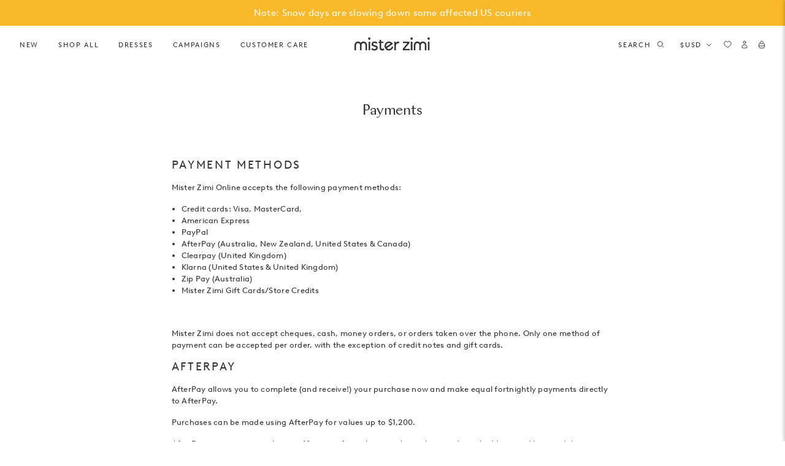

--- FILE ---
content_type: text/html; charset=utf-8
request_url: https://misterzimi.com/en-us/pages/payments
body_size: 90787
content:
<!doctype html><html class="no-js supports-no-cookies" lang="en-US">
  <head>
    <script src="//misterzimi.com/cdn/shop/files/pandectes-rules.js?v=6713708483979109751"></script>
  <!-- Start of Shoplift scripts -->
  <!-- 2025-04-17T07:16:16.5995513Z -->
<style>.shoplift-hide { opacity: 0 !important; }</style>
<style id="sl-preview-bar-hide">#preview-bar-iframe, #PBarNextFrameWrapper { display: none !important; }</style>
<script type="text/javascript">(function(rootPath, template, themeRole, themeId, isThemePreview){ /* Generated on 2026-01-30T01:40:53.4523213Z */(function(){"use strict";var $=document.createElement("style");$.textContent=`#shoplift-preview-control{position:fixed;max-width:332px;height:56px;background-color:#141414;z-index:9999;bottom:20px;display:flex;border-radius:8px;box-shadow:13px 22px 7px #0000,9px 14px 7px #00000003,5px 8px 6px #0000000d,2px 4px 4px #00000017,1px 1px 2px #0000001a,0 0 #0000001a;align-items:center;margin:0 auto;left:16px;right:16px;opacity:0;transform:translateY(20px);visibility:hidden;transition:opacity .4s ease-in-out,transform .4s ease-in-out,visibility 0s .4s}#shoplift-preview-control.visible{opacity:1;transform:translateY(0);visibility:visible;transition:opacity .4s ease-in-out,transform .4s ease-in-out,visibility 0s 0s}#shoplift-preview-control *{font-family:Inter,sans-serif;color:#fff;box-sizing:border-box;font-size:16px}#shoplift-preview-variant-title{font-weight:400;line-height:140%;font-size:16px;text-align:start;letter-spacing:-.16px;flex-grow:1;text-wrap:nowrap;overflow:hidden;text-overflow:ellipsis}#shoplift-preview-variant-selector{position:relative;display:block;padding:6px 0;height:100%;min-width:0;flex:1 1 auto}#shoplift-preview-variant-menu-trigger{border:none;cursor:pointer;width:100%;background-color:transparent;padding:0 16px;border-left:1px solid #333;border-right:1px solid #333;height:100%;display:flex;align-items:center;justify-content:start;gap:8px}#shoplift-preview-variant-selector .menu-variant-label{width:24px;height:24px;border-radius:50%;padding:6px;display:flex;justify-content:center;align-items:center;font-size:12px;font-style:normal;font-weight:600;line-height:100%;letter-spacing:-.12px;flex-shrink:0}#shoplift-preview-variant-selector .preview-variant-menu{position:absolute;bottom:110%;transform:translate3d(0,20px,0);visibility:hidden;pointer-events:none;opacity:0;cursor:pointer;background-color:#141414;border:1px solid #141414;border-radius:6px;width:100%;max-height:156px;overflow-y:auto;box-shadow:0 8px 16px #0003;z-index:1;transition:opacity .3s ease-in-out,transform .3s ease-in-out,visibility 0s .3s}#shoplift-preview-variant-selector .preview-variant-menu.preview-variant-menu__visible{visibility:visible;pointer-events:auto;opacity:100;transform:translateZ(0);transition:opacity .3s ease-in-out,transform .3s ease-in-out,visibility 0s 0s}@media screen and (max-width:400px){#shoplift-preview-variant-selector .preview-variant-menu{position:fixed;left:0;right:0;width:auto;bottom:110%}}#shoplift-preview-variant-selector .preview-variant-menu .preview-variant-menu--item{padding:12px 16px;display:flex;overflow:hidden}#shoplift-preview-variant-selector .preview-variant-menu .preview-variant-menu--item .menu-variant-label{margin-right:6px}#shoplift-preview-variant-selector .preview-variant-menu .preview-variant-menu--item span{overflow:hidden;text-overflow:ellipsis;text-wrap:nowrap;white-space:nowrap;color:#f6f6f6;font-size:14px;font-style:normal;font-weight:500}#shoplift-preview-variant-selector .preview-variant-menu .preview-variant-menu--item:hover{background-color:#545454}#shoplift-preview-variant-selector .preview-variant-menu .preview-variant-menu--item:last-of-type{border-bottom-left-radius:6px;border-bottom-right-radius:6px}#shoplift-preview-variant-selector .preview-variant-menu .preview-variant-menu--item:first-of-type{border-top-left-radius:6px;border-top-right-radius:6px}#shoplift-preview-control div:has(#shoplift-exit-preview-button){padding:0 16px}#shoplift-exit-preview-button{padding:6px 8px;font-weight:500;line-height:75%;border-radius:4px;background-color:transparent;border:none;text-decoration:none}#shoplift-exit-preview-button:hover{cursor:pointer;background-color:#333}/*$vite$:1*/`,document.head.appendChild($);var B=" daum[ /]| deusu/| yadirectfetcher|(?:^|[^g])news(?!sapphire)|(?<! (?:channel/|google/))google(?!(app|/google| pixel))|(?<! cu)bots?(?:\\b|_)|(?<!(?: ya| yandex|^job|inapp;) ?)search|(?<!(?:lib))http|(?<![hg]m)score|@[a-z][\\w-]+\\.|\\(\\)|\\.com|\\b\\d{13}\\b|^<|^[\\w \\.\\-\\(?:\\):]+(?:/v?\\d+(?:\\.\\d+)?(?:\\.\\d{1,10})*?)?(?:,|$)|^[^ ]{50,}$|^\\d+\\b|^\\w+/[\\w\\(\\)]*$|^active|^ad muncher|^amaya|^avsdevicesdk/|^biglotron|^bot|^bw/|^clamav[ /]|^client/|^cobweb/|^custom|^ddg[_-]android|^discourse|^dispatch/\\d|^downcast/|^duckduckgo|^facebook|^getright/|^gozilla/|^hobbit|^hotzonu|^hwcdn/|^jeode/|^jetty/|^jigsaw|^microsoft bits|^movabletype|^mozilla/\\d\\.\\d \\(compatible;?\\)$|^mozilla/\\d\\.\\d \\w*$|^navermailapp|^netsurf|^offline|^owler|^postman|^python|^rank|^read|^reed|^rest|^rss|^snapchat|^space bison|^svn|^swcd |^taringa|^thumbor/|^track|^valid|^w3c|^webbandit/|^webcopier|^wget|^whatsapp|^wordpress|^xenu link sleuth|^yahoo|^yandex|^zdm/\\d|^zoom marketplace/|^{{.*}}$|admin|analyzer|archive|ask jeeves/teoma|bit\\.ly/|bluecoat drtr|browsex|burpcollaborator|capture|catch|check|chrome-lighthouse|chromeframe|classifier|clean|cloud|crawl|cypress/|dareboost|datanyze|dejaclick|detect|dmbrowser|download|evc-batch/|feed|firephp|gomezagent|headless|httrack|hubspot marketing grader|hydra|ibisbrowser|images|insight|inspect|iplabel|ips-agent|java(?!;)|library|mail\\.ru/|manager|measure|neustar wpm|node|nutch|offbyone|optimize|pageburst|pagespeed|parser|perl|phantomjs|pingdom|powermarks|preview|proxy|ptst[ /]\\d|reputation|resolver|retriever|rexx;|rigor|rss\\b|scan|scrape|server|sogou|sparkler/|speedcurve|spider|splash|statuscake|synapse|synthetic|tools|torrent|trace|transcoder|url|virtuoso|wappalyzer|watch|webglance|webkit2png|whatcms/|zgrab",G=/bot|spider|crawl|http|lighthouse/i,V;function K(){if(V instanceof RegExp)return V;try{V=new RegExp(B,"i")}catch{V=G}return V}function j(l){return!!l&&K().test(l)}class L{timestamp;constructor(){this.timestamp=new Date}}class W extends L{type;testId;hypothesisId;constructor(t,e,i){super(),this.type=3,this.testId=t,this.hypothesisId=e,this.timestamp=i}}class J extends L{type;path;constructor(t){super(),this.type=4,this.path=t}}class Y extends L{type;cart;constructor(t){super(),this.type=5,this.cart=t}}class D extends Error{isBot;constructor(){super(),this.isBot=!0}}function Z(l,t,e){for(const i of t.selectors){const s=l.querySelectorAll(i.cssSelector);for(let r=0;r<s.length;r++)e(t.testId,t.hypothesisId)}H(l,t,(i,s,r,o,n)=>n(s,r),e)}function x(l,t,e){for(const i of t.selectors)F(l,t.testId,t.hypothesisId,i,e??(()=>{}));H(l,t,F,e??(()=>{}))}function M(l){return l.urlPatterns.reduce((t,e)=>{switch(e.operator){case"contains":return t+`.*${e}.*`;case"endsWith":return t+`.*${e}`;case"startsWith":return t+`${e}.*`}},"")}function H(l,t,e,i){new MutationObserver(()=>{for(const r of t.selectors)e(l,t.testId,t.hypothesisId,r,i)}).observe(l.documentElement,{childList:!0,subtree:!0})}function F(l,t,e,i,s){const r=l.querySelectorAll(i.cssSelector);for(let o=0;o<r.length;o++){let n=r.item(o);if(n instanceof HTMLElement&&n.dataset.shoplift!==""){n.dataset.shoplift="";for(const a of i.actions.sort(ot))n=Q(l,i.cssSelector,n,a)}}return r.length>0&&s?(s(t,e),!0):!1}function Q(l,t,e,i){switch(i.type){case"innerHtml":e.innerHTML=i.value;break;case"attribute":X(e,i.scope,i.value);break;case"css":tt(l,t,i.value);break;case"js":et(l,e,i);break;case"copy":return it(e);case"remove":st(e);break;case"move":rt(e,parseInt(i.value));break}return e}function X(l,t,e){l.setAttribute(t,e)}function tt(l,t,e){const i=l.createElement("style");i.innerHTML=`${t} { ${e} }`,l.getElementsByTagName("head")[0]?.appendChild(i)}function et(l,t,e){Function("document","element",`"use strict"; ${e.value}`)(l,t)}function it(l){const t=l.cloneNode(!0);if(!l.parentNode)throw"Can't copy node outside of DOM";return l.parentNode.insertBefore(t,l.nextSibling),t}function st(l){l.remove()}function rt(l,t){if(t===0)return;const e=Array.prototype.slice.call(l.parentElement.children).indexOf(l),i=Math.min(Math.max(e+t,0),l.parentElement.children.length-1);l.parentElement.children.item(i).insertAdjacentElement(t>0?"afterend":"beforebegin",l)}function ot(l,t){return N(l)-N(t)}function N(l){return l.type==="copy"||l.type==="remove"?0:1}var P=(l=>(l[l.Template=0]="Template",l[l.Theme=1]="Theme",l[l.UrlRedirect=2]="UrlRedirect",l[l.Script=3]="Script",l[l.Dom=4]="Dom",l[l.Price=5]="Price",l))(P||{});const nt="data:image/svg+xml,%3csvg%20width='12'%20height='12'%20viewBox='0%200%2012%2012'%20fill='none'%20xmlns='http://www.w3.org/2000/svg'%3e%3cpath%20d='M9.96001%207.90004C9.86501%207.90004%209.77001%207.86504%209.69501%207.79004L6.43501%204.53004C6.19501%204.29004%205.80501%204.29004%205.56501%204.53004L2.30501%207.79004C2.16001%207.93504%201.92001%207.93504%201.77501%207.79004C1.63001%207.64504%201.63001%207.40504%201.77501%207.26004L5.03501%204.00004C5.56501%203.47004%206.43001%203.47004%206.96501%204.00004L10.225%207.26004C10.37%207.40504%2010.37%207.64504%2010.225%207.79004C10.15%207.86004%2010.055%207.90004%209.96001%207.90004Z'%20fill='white'/%3e%3c/svg%3e",at="data:image/svg+xml,%3csvg%20width='14'%20height='24'%20viewBox='0%200%2014%2024'%20fill='none'%20xmlns='http://www.w3.org/2000/svg'%3e%3cpath%20d='M12.3976%2014.5255C12.2833%2013.8788%2012.0498%2013.3024%2011.6952%2012.7961C11.3416%2012.2898%2010.9209%2011.8353%2010.4353%2011.4317C9.94868%2011.0291%209.43546%2010.6488%208.89565%2010.292C8.48487%2010.049%208.09577%209.78565%207.72637%209.50402C7.35697%209.2224%207.08016%208.89503%206.89694%208.51987C6.71273%208.14471%206.67826%207.69533%206.79055%207.1697C6.86345%206.83216%206.97476%206.54647%207.12351%206.31162C7.27324%206.07778%207.47124%205.89986%207.7175%205.77684C7.96377%205.65483%208.21989%205.59383%208.48389%205.59383C8.88087%205.59383%209.17639%205.7016%209.3734%205.91714C9.56943%206.13268%209.68271%206.42345%209.71424%206.78946C9.74576%207.15547%209.72015%207.55401%209.63839%207.98509C9.55663%208.41617%209.43645%208.84724%209.27687%209.27934L13.5127%208.80149C13.9638%207.52656%2014.1017%206.42447%2013.9264%205.49725C13.751%204.56901%2013.2664%203.85122%2012.4724%203.34491C12.239%203.19648%2011.9779%203.07041%2011.6893%202.96569L12.0026%201.50979L9.86397%200L7.3875%201.50979L7.11169%202.78878C6.65166%202.8874%206.21724%203.01957%205.8114%203.19038C4.85292%203.594%204.06684%204.15115%203.45117%204.86385C2.83452%205.57655%202.42571%206.40108%202.22378%207.33847C2.06616%208.06947%202.04942%208.70796%202.17551%209.25087C2.30061%209.7948%202.52028%2010.2828%202.8355%2010.7139C3.14974%2011.145%203.51816%2011.5344%203.93977%2011.881C4.36039%2012.2288%204.782%2012.5521%205.20164%2012.851C5.68334%2013.1702%206.13844%2013.5169%206.56497%2013.8921C6.99052%2014.2672%207.31954%2014.7125%207.55004%2015.228C7.78055%2015.7445%207.81502%2016.3769%207.65347%2017.1262C7.56482%2017.5389%207.43676%2017.8765%207.27028%2018.1388C7.10381%2018.4011%206.89596%2018.5983%206.64772%2018.7295C6.3985%2018.8606%206.12071%2018.9267%205.8114%2018.9267C5.21641%2018.9267%204.79776%2018.6034%204.62833%2018.1632C4.4589%2017.7229%204.47367%2017.2583%204.60075%2016.5639C4.72782%2015.8705%205.05092%2015.1395%205.37107%2014.3699H1.17665C1.17665%2014.3699%200.207341%2016.1115%200.0310135%2017.6762C-0.0655232%2018.5302%200.0635208%2019.2653%200.41519%2019.8844C0.76686%2020.5036%201.33032%2020.9814%202.10655%2021.319C2.39222%2021.443%202.7104%2021.5447%203.05813%2021.623L2.54589%2024H7.17473L7.7047%2021.5386C8.08493%2021.442%208.43857%2021.3231%208.76562%2021.1787C9.73985%2020.7476%2010.52%2020.1427%2011.1071%2019.3649C11.6932%2018.5871%2012.0873%2017.7291%2012.2892%2016.7917C12.4744%2015.9295%2012.5099%2015.1741%2012.3966%2014.5275L12.3976%2014.5255Z'%20fill='white'/%3e%3c/svg%3e";async function lt(l){let t=l.replace(/-/g,"+").replace(/_/g,"/");for(;t.length%4;)t+="=";const e=atob(t),i=Uint8Array.from(e,o=>o.charCodeAt(0)),s=new Blob([i]).stream().pipeThrough(new DecompressionStream("gzip")),r=await new Response(s).text();return JSON.parse(r)}function _(l,t){return typeof t=="string"&&/\d{4}-\d{2}-\d{2}T\d{2}:\d{2}:\d{2}.\d+(?:Z|[+-]\d+)/.test(t)?new Date(t):t}function O(l,t){return t}function k(l,t=!1,e=!1,i=","){const s=l/100;if(e){const o=Math.round(s).toLocaleString("en-US");return i!==","?o.replace(/,/g,i):o}else{const r=t?",":".",o=s.toFixed(2).split("."),n=parseInt(o[0],10),a=o[1]??"00",c=n.toLocaleString("en-US");return i!==","?`${c.replace(/,/g,i)}${r}${a}`:t?`${c.replace(/,/g,".")}${r}${a}`:`${c}${r}${a}`}}function R(l,t,e,i){const s=t.replace("{{amount}}",k(l,!1,!1)).replace("{{amount_no_decimals}}",k(l,!1,!0)).replace("{{amount_with_comma_separator}}",k(l,!0,!1)).replace("{{amount_no_decimals_with_comma_separator}}",k(l,!0,!0)).replace("{{amount_with_space_separator}}",k(l,!1,!1," ")).replace("{{amount_no_decimals_with_space_separator}}",k(l,!1,!0," ")).replace("{{amount_with_apostrophe_separator}}",k(l,!1,!1,"'")).replace("{{amount_no_decimals_with_apostrophe_separator}}",k(l,!1,!0,"'")).replace("{{amount_with_period_and_space_separator}}",k(l,!1,!1,". ")).replace("{{amount_no_decimals_with_period_and_space_separator}}",k(l,!1,!0,". "));return i?`${s} ${e}`:s}function q(l){return l.replace(/[^\d.,\s-]/g,"").trim()}function ct(l){const t=new Map;for(const[e,i,s]of l.v)t.set(e,{priceInCents:i,compareAtPriceInCents:s});return t}function dt(l,t,e,i){const{priceInCents:s,compareAtPriceInCents:r}=e,{mf:o,c:n,cce:a}=i;if(l.getAttribute("data-sl-attribute-p")===t)l.innerHTML=R(s,o,n,a);else if(l.getAttribute("data-sl-attribute-cap")===t)r<=0||r<=s?l.remove():l.innerHTML=R(r,o,n,a);else if(l.getAttribute("data-sl-attribute-discount")===t&&!(r<=0||r<=s)){const h=Math.round((r-s)/r*100),u=q(R(r-s,o,n,!1)),p=l.getAttribute("data-sl-format")||"percent";p==="percent"?l.textContent=`-${h}%`:p==="amount"?l.textContent=`-${u}`:p==="both"&&(l.textContent=`-${h}% (-${u})`)}}function ht(l){const t=[],e={id:"url-pattern",operator:"contains",value:"/"};for(const[i,s,r]of l.v){t.push({id:`p-${i}`,cssSelector:`[data-sl-attribute-p="${i}"]`,urlPatterns:[e],actions:[{id:`p-action-${i}`,type:"innerHtml",scope:"price",value:R(s,l.mf,l.c,l.cce)}]});const o=r<=0||r<=s;if(t.push({id:`cap-${i}`,cssSelector:`[data-sl-attribute-cap="${i}"]`,urlPatterns:[e],actions:[{id:`cap-action-${i}`,type:o?"remove":"innerHtml",scope:"compare-at-price",value:o?"":R(r,l.mf,l.c,l.cce)}]}),!o&&r>s){const n=Math.round((r-s)/r*100),a=q(R(r-s,l.mf,l.c,!1));t.push({id:`d-${i}`,cssSelector:`[data-sl-attribute-discount="${i}"]`,urlPatterns:[e],actions:[{id:`d-action-${i}`,type:"js",scope:null,value:`(function(doc, el) {              var format = el.getAttribute('data-sl-format') || 'percent';              if (format === 'percent') {                el.textContent = '-${n}%';              } else if (format === 'amount') {                el.textContent = '-${a}';              } else if (format === 'both') {                el.textContent = '-${n}% (-${a})';              }            })`}]})}}return t}let U=!1;class pt{constructor(t,e,i,s,r,o,n,a,c,h,u){this.shop=t,this.host=e,this.eventHost=i,this.disableReferrerOverride=a,this.logHistory=[],this.legacySessionKey=`SHOPLIFT_SESSION_${this.shop}`,this.cssHideClass=s?"shoplift-hide":"",this.testConfigs=h.map(d=>({...d,startAt:new Date(d.startAt),statusHistory:d.statusHistory.map(v=>({...v,createdAt:new Date(v.createdAt)}))})),this.inactiveTestConfigs=u,this.sendPageView=!!r,this.shopliftDebug=o===!0,this.gaConfig=n!=={"sendEvents":false,"mode":"gtag"}?n:{sendEvents:!1},this.fetch=window.fetch.bind(window),this.localStorageSet=window.localStorage.setItem.bind(window.localStorage),this.localStorageGet=window.localStorage.getItem.bind(window.localStorage);const p=this.getDeviceType();this.device=p!=="tablet"?p:"mobile",this.state=this.loadState(),this.shopifyAnalyticsId=this.getShopifyAnalyticsId(),this.testsFilteredByAudience=h.filter(d=>d.status=="active"),this.getCountryTimeout=c===1000?1e3:c,this.log("State Loaded",JSON.stringify(this.state))}DATA_SL_ATTRIBUTE_P="data-sl-attribute-p";DATA_SL_TEST_ID="data-sl-test-id";VIEWPORT_TRACK_THRESHOLD=.5;temporarySessionKey="Shoplift_Session";essentialSessionKey="Shoplift_Essential";analyticsSessionKey="Shoplift_Analytics";priceSelectorsSessionKey="Shoplift_PriceSelectors";legacySessionKey;cssHideClass;testConfigs;inactiveTestConfigs;testsFilteredByAudience;sendPageView;shopliftDebug;gaConfig;getCountryTimeout;state;shopifyAnalyticsId;cookie=document.cookie;isSyncing=!1;isSyncingGA=!1;fetch;localStorageSet;localStorageGet;sessionStorageSet=window.sessionStorage.setItem.bind(window.sessionStorage);sessionStorageGet=window.sessionStorage.getItem.bind(window.sessionStorage);urlParams=new URLSearchParams(window.location.search);device;logHistory;activeViewportObservers=new Map;deriveCategoryFromExistingTests(){if(!this.state.temporary.testCategory&&this.state.essential.visitorTests.length>0){const t=this.state.essential.visitorTests.some(e=>{if(!e.hypothesisId)return!1;const i=this.getHypothesis(e.hypothesisId);return i&&["theme","basicScript","price"].includes(i.type)});this.state.temporary.testCategory=t?"global":"conditional",this.persistTemporaryState(),this.log("Derived test category from existing visitorTests: %s",this.state.temporary.testCategory)}}async init(){try{if(this.log("Shoplift script initializing"),window.Shopify&&window.Shopify.designMode){this.log("Skipping script for design mode");return}if(window.location.href.includes("slScreenshot=true")){this.log("Skipping script for screenshot");return}if(window.location.hostname.endsWith(".edgemesh.com")){this.log("Skipping script for preview");return}if(window.location.href.includes("isShopliftMerchant")){const e=this.urlParams.get("isShopliftMerchant")==="true";this.log("Setting merchant session to %s",e),this.state.temporary.isMerchant=e,this.persistTemporaryState()}if(this.state.temporary.isMerchant){this.log("Setting up preview for merchant"),typeof window.shoplift!="object"&&this.setShopliftStub(),this.state.temporary.previewConfig||this.hidePage(),await this.initPreview(),document.querySelector("#sl-preview-bar-hide")?.remove();return}if(this.state.temporary.previewConfig=void 0,j(navigator.userAgent))return;if(navigator.userAgent.includes("Chrome/118")){this.log("Random: %o",[Math.random(),Math.random(),Math.random()]);const e=await this.makeRequest({url:`${this.eventHost}/api/v0/events/ip`,method:"get"}).then(i=>i?.json());this.log(`IP: ${e}`),this.makeRequest({url:`${this.eventHost}/api/v0/logs`,method:"post",data:JSON.stringify(this.debugState(),O)}).catch()}if(this.shopifyAnalyticsId=this.getShopifyAnalyticsId(),this.monitorConsentChange(),this.checkForThemePreview())return;if(!this.disableReferrerOverride&&this.state.temporary.originalReferrer!=null){this.log(`Overriding referrer from '${document.referrer}' to '${this.state.temporary.originalReferrer}'`);const e=this.state.temporary.originalReferrer;delete this.state.temporary.originalReferrer,this.persistTemporaryState(),Object.defineProperty(document,"referrer",{get:()=>e,enumerable:!0,configurable:!0})}if(await this.refreshVisitor(this.shopifyAnalyticsId),await this.handleVisitorTest()){this.log("Redirecting for visitor test");return}this.setShoplift(),this.showPage(),this.ensureCartAttributesForExistingPriceTests(!1),await this.finalize(),console.log("SHOPLIFT SCRIPT INITIALIZED!")}catch(t){if(t instanceof D)return;throw t}finally{typeof window.shoplift!="object"&&this.setShopliftStub()}}getVariantColor(t){switch(t){case"a":return{text:"#141414",bg:"#E2E2E2"};case"b":return{text:"rgba(255, 255, 255, 1)",bg:"rgba(37, 99, 235, 1)"}}}getDefaultVariantTitle(t){return t.title?t.title:t.type==="price"?t.isControl?"Original prices":"Variant prices":t.isControl?"Original":"Untitled variant "+t.label.toUpperCase()}async initPreview(){const t=this.urlParams.get("previewConfig");if(t){this.state.temporary.previewConfig=void 0,this.log("Setting up the preview"),this.log("Found preview config, writing to temporary state");const e=await lt(t);if(this.state.temporary.previewConfig=e,this.state.temporary.previewConfig.testTypeCategory===P.Price){this.hidePage(!0);const s=this.state.temporary.previewConfig;let r=`${this.host}/api/dom-selectors/${s.storeId}/${s.testId}/${s.isDraft||!1}`;s.shopifyProductId&&(r+=`?productId=${s.shopifyProductId}`);const o=await this.makeJsonRequest({method:"get",url:r}).catch(n=>(this.log("Error getting domSelectors",n),null));s.variants.forEach(n=>n.domSelectors=o[n.id]?.domSelectors)}this.persistTemporaryState();const i=new URL(window.location.toString());i.searchParams.delete("previewConfig"),this.queueRedirect(i)}else if(this.state.temporary.previewConfig){this.showPage();const e=this.state.temporary.previewConfig;e.testTypeCategory===P.Template&&this.handleTemplatePreview(e)&&this.initPreviewControls(e),e.testTypeCategory===P.UrlRedirect&&this.handleUrlPreview(e)&&this.initPreviewControls(e),e.testTypeCategory===P.Script&&this.handleScriptPreview(e)&&this.initPreviewControls(e),e.testTypeCategory===P.Price&&await this.handlePricePreview(e)&&this.initPreviewControls(e)}}initPreviewControls(t){document.addEventListener("DOMContentLoaded",()=>{const e=t.variants.find(v=>v.id===t.currentVariant),i=e?.label||"a",s=t.variants,r=document.createElement("div");r.id="shoplift-preview-control";const o=document.createElement("div"),n=document.createElement("img");n.src=at,n.height=24,n.width=14,o.style.padding="0 16px",o.style.lineHeight="100%",o.appendChild(n),r.appendChild(o);const a=document.createElement("div");a.id="shoplift-preview-variant-selector";const c=document.createElement("button");c.id="shoplift-preview-variant-menu-trigger";const h=document.createElement("div");h.className="menu-variant-label",h.style.backgroundColor=this.getVariantColor(i).bg,h.style.color=this.getVariantColor(i).text,h.innerText=i.toUpperCase(),c.appendChild(h);const u=document.createElement("span");if(u.id="shoplift-preview-variant-title",u.innerText=e?this.getDefaultVariantTitle(e):"Untitled variant "+i.toUpperCase(),c.appendChild(u),s.length>1){const v=document.createElement("img");v.src=nt,v.width=12,v.height=12,v.style.height="12px",v.style.width="12px",c.appendChild(v);const T=document.createElement("div");T.className="preview-variant-menu";for(const m of t.variants.filter(S=>S.id!==t.currentVariant)){const S=document.createElement("div");S.className="preview-variant-menu--item";const A=document.createElement("div");A.className="menu-variant-label",A.style.backgroundColor=this.getVariantColor(m.label).bg,A.style.color=this.getVariantColor(m.label).text,A.style.flexShrink="0",A.innerText=m.label.toUpperCase(),S.appendChild(A);const y=document.createElement("span");y.innerText=this.getDefaultVariantTitle(m),S.appendChild(y),S.addEventListener("click",()=>{this.pickVariant(m.id)}),T.appendChild(S)}a.appendChild(T),c.addEventListener("click",()=>{T.className!=="preview-variant-menu preview-variant-menu__visible"?T.classList.add("preview-variant-menu__visible"):T.classList.remove("preview-variant-menu__visible")}),document.addEventListener("click",m=>{m.target instanceof Element&&!c.contains(m.target)&&T.className==="preview-variant-menu preview-variant-menu__visible"&&T.classList.remove("preview-variant-menu__visible")})}else c.style.pointerEvents="none",h.style.margin="0";a.appendChild(c),r.appendChild(a);const p=document.createElement("div"),d=document.createElement("button");d.id="shoplift-exit-preview-button",d.innerText="Exit",p.appendChild(d),d.addEventListener("click",()=>{this.exitPreview()}),r.appendChild(p),document.body.appendChild(r),requestAnimationFrame(()=>{r.classList.add("visible")})}),this.ensureCartAttributesForExistingPriceTests(!0)}pickVariant(t){if(this.state.temporary.previewConfig){const e=this.state.temporary.previewConfig,i=new URL(window.location.toString());if(e.testTypeCategory===P.UrlRedirect){const s=e.variants.find(r=>r.id===e.currentVariant)?.redirectUrl;if(i.pathname===s){const r=e.variants.find(o=>o.id===t)?.redirectUrl;r&&(i.pathname=r)}}if(e.testTypeCategory===P.Template){const s=e.variants.find(r=>r.id===e.currentVariant)?.pathName;if(s&&i.pathname===s){const r=e.variants.find(o=>o.id===t)?.pathName;r&&r!==s&&(i.pathname=r)}}e.currentVariant=t,this.persistTemporaryState(),this.queueRedirect(i)}}exitPreview(){const t=new URL(window.location.toString());if(this.state.temporary.previewConfig?.testTypeCategory===P.Template&&t.searchParams.delete("view"),this.state.temporary.previewConfig?.testTypeCategory===P.Script&&t.searchParams.delete("slVariant"),this.state.temporary.previewConfig?.testTypeCategory===P.UrlRedirect){const i=this.state.temporary.previewConfig.variants.filter(r=>!r.isControl&&r.redirectUrl!==null).map(r=>r.redirectUrl),s=this.state.temporary.previewConfig.variants.find(r=>r.label==="a")?.redirectUrl;i.includes(t.pathname)&&s&&(t.pathname=s)}this.state.temporary.isMerchant=!1,t.searchParams.delete("isShopliftMerchant"),this.state.temporary.previewConfig=void 0,this.persistTemporaryState(),this.hidePage(),this.queueRedirect(t)}handleTemplatePreview(t){const e=t.currentVariant,i=t.variants.find(a=>a.id===e);if(!i)return!1;const s=t.variants.find(a=>a.isControl);if(!s)return!1;this.log("Setting up template preview for type",s.type);const r=new URL(window.location.toString()),o=r.searchParams.get("view"),n=i.type===s.type;return!n&&!i.isControl&&template.suffix===s.affix&&this.typeFromTemplate()===s.type&&i.pathName!==null?(this.log("Hit control template type, redirecting to the variant url"),this.hidePage(),r.pathname=i.pathName,this.queueRedirect(r),!0):(!i.isControl&&this.typeFromTemplate()==i.type&&template.suffix===s.affix&&n&&o!==(i.affix||"__DEFAULT__")&&(this.log("Template type and affix match control, updating the view param"),r.searchParams.delete("view"),this.log("Setting the new viewParam to",i.affix||"__DEFAULT__"),this.hidePage(),r.searchParams.set("view",i.affix||"__DEFAULT__"),this.queueRedirect(r)),o!==null&&o!==i.affix&&(r.searchParams.delete("view"),this.hidePage(),this.queueRedirect(r)),!0)}handleUrlPreview(t){const e=t.currentVariant,i=t.variants.find(o=>o.id===e),s=t.variants.find(o=>o.isControl)?.redirectUrl;if(!i)return!1;this.log("Setting up URL redirect preview");const r=new URL(window.location.toString());return r.pathname===s&&!i.isControl&&i.redirectUrl!==null&&(this.log("Url matches control, redirecting"),this.hidePage(),r.pathname=i.redirectUrl,this.queueRedirect(r)),!0}handleScriptPreview(t){const e=t.currentVariant,i=t.variants.find(o=>o.id===e);if(!i)return!1;this.log("Setting up script preview");const s=new URL(window.location.toString());return s.searchParams.get("slVariant")!==i.id&&(this.log("current id doesn't match the variant, redirecting"),s.searchParams.delete("slVariant"),this.log("Setting the new slVariantParam"),this.hidePage(),s.searchParams.set("slVariant",i.id),this.queueRedirect(s)),!0}async handlePricePreview(t){const e=t.currentVariant,i=t.variants.find(s=>s.id===e);return i?(this.log("Setting up price preview"),i.domSelectors&&i.domSelectors.length>0&&(x(document,{testId:t.testId,hypothesisId:i.id,selectors:i.domSelectors}),this.ensureCartAttributesForExistingPriceTests(!0)),!0):!1}async finalize(){const t=await this.getCartState();t!==null&&this.queueCartUpdate(t),this.pruneStateAndSave(),await this.syncAllEvents()}setShoplift(){this.log("Setting up public API");const e=this.urlParams.get("slVariant")==="true",i=e?null:this.urlParams.get("slVariant");window.shoplift={isHypothesisActive:async s=>{if(this.log("Script checking variant for hypothesis '%s'",s),e)return this.log("Forcing variant for hypothesis '%s'",s),!0;if(i!==null)return this.log("Forcing hypothesis '%s'",i),s===i;const r=this.testConfigs.find(n=>n.hypotheses.some(a=>a.id===s));if(!r)return this.log("No test found for hypothesis '%s'",s),!1;const o=this.state.essential.visitorTests.find(n=>n.testId===r.id);return o?(this.log("Active visitor test found",s),o.hypothesisId===s):(await this.manuallySplitVisitor(r),this.testConfigs.some(n=>n.hypotheses.some(a=>a.id===s&&this.state.essential.visitorTests.some(c=>c.hypothesisId===a.id))))},setAnalyticsConsent:async s=>{await this.onConsentChange(s,!0)},getVisitorData:()=>({visitor:this.state.analytics.visitor,visitorTests:this.state.essential.visitorTests.filter(s=>!s.isInvalid).map(s=>{const{shouldSendToGa:r,savedAt:o,...n}=s;return n})})}}setShopliftStub(){this.log("Setting up stubbed public API");const e=this.urlParams.get("slVariant")==="true",i=e?null:this.urlParams.get("slVariant");window.shoplift={isHypothesisActive:s=>Promise.resolve(e||s===i),setAnalyticsConsent:()=>Promise.resolve(),getVisitorData:()=>({visitor:null,visitorTests:[]})}}async manuallySplitVisitor(t){this.log("Starting manual split for test '%s'",t.id),await this.handleVisitorTest([t]);const e=this.getReservationForTest(t.id);e&&!e.isRealized&&e.entryCriteriaKey&&(this.log("Realizing manual API reservation for test '%s'",t.id),this.realizeReservationForCriteria(e.entryCriteriaKey)),this.saveState(),this.syncAllEvents()}async handleVisitorTest(t){await this.filterTestsByAudience(this.testConfigs,this.state.analytics.visitor??this.buildBaseVisitor(),this.state.essential.visitorTests),this.deriveCategoryFromExistingTests(),this.clearStaleReservations();let e=t?t.filter(i=>this.testsFilteredByAudience.some(s=>s.id===i.id)):[...this.testsForUrl(this.testsFilteredByAudience),...this.domTestsForUrl(this.testsFilteredByAudience)];try{if(e.length===0)return this.log("No tests found"),!1;this.log("Checking for existing visitor test on page");const i=this.getCurrentVisitorHypothesis(e);if(i){this.log("Found current visitor test");const a=this.considerRedirect(i);return a&&(this.log("Redirecting for current visitor test"),this.redirect(i)),a}const s=this.getReservationForCurrentPage();if(s){this.log("Found matching reservation for current page: %s",s.testId);const a=this.getHypothesis(s.hypothesisId);if(a){a.type!=="price"&&this.realizeReservationForCriteria(s.entryCriteriaKey);const c=this.considerRedirect(a);return c&&this.redirect(a),c}}this.log("No active test relation for test page");const r=this.testsForUrl(this.inactiveTestConfigs.filter(a=>this.testIsPaused(a)&&a.hypotheses.some(c=>this.state.essential.visitorTests.some(h=>h.hypothesisId===c.id)))).map(a=>a.id);if(r.length>0)return this.log("Visitor has paused tests for test page, skipping test assignment: %o",r),!1;if(!this.state.temporary.testCategory){const a=this.testsFilteredByAudience.filter(h=>this.isGlobalEntryCriteria(this.getEntryCriteriaKey(h))),c=this.testsFilteredByAudience.filter(h=>!this.isGlobalEntryCriteria(this.getEntryCriteriaKey(h)));if(this.log("Category dice roll - global tests: %o, conditional tests: %o",a.map(h=>({id:h.id,title:h.title,criteria:this.getEntryCriteriaKey(h)})),c.map(h=>({id:h.id,title:h.title,criteria:this.getEntryCriteriaKey(h)}))),a.length>0&&c.length>0){const h=a.length,u=c.length,p=h+u,d=Math.random()*p;this.state.temporary.testCategory=d<h?"global":"conditional",this.log("Category dice roll: rolled %.2f of %d (global weight: %d, conditional weight: %d), selected '%s'",d,p,h,u,this.state.temporary.testCategory)}else a.length>0?(this.state.temporary.testCategory="global",this.log("Only global tests available, setting category to global")):(this.state.temporary.testCategory="conditional",this.log("Only conditional tests available, setting category to conditional"));this.persistTemporaryState()}const o=this.state.temporary.testCategory;if(this.log("Visitor test category: %s",o),o==="global"){const a=this.testsFilteredByAudience.filter(c=>!this.isGlobalEntryCriteria(this.getEntryCriteriaKey(c)));for(const c of a)this.markTestAsBlocked(c,"category:global");e=e.filter(c=>this.isGlobalEntryCriteria(this.getEntryCriteriaKey(c)))}else{const a=this.testsFilteredByAudience.filter(c=>this.isGlobalEntryCriteria(this.getEntryCriteriaKey(c)));for(const c of a)this.markTestAsBlocked(c,"category:conditional");e=e.filter(c=>!this.isGlobalEntryCriteria(this.getEntryCriteriaKey(c)))}if(e.length===0)return this.log("No tests remaining after category filter"),!1;this.createReservations(e);const n=this.getReservationForCurrentPage();if(n&&!n.isRealized){const a=this.getHypothesis(n.hypothesisId);if(a){a.type!=="price"&&this.realizeReservationForCriteria(n.entryCriteriaKey);const c=this.considerRedirect(a);return c&&(this.log("Redirecting for new test"),this.redirect(a)),c}}return!1}finally{this.includeInDomTests(),this.saveState()}}includeInDomTests(){this.applyControlForAudienceFilteredPriceTests();const t=this.getDomTestsForCurrentUrl(),e=this.getVisitorDomHypothesis(t);for(const i of t){this.log("Evaluating dom test '%s'",i.id);const s=i.hypotheses.some(d=>d.type==="price");if(this.state.essential.visitorTests.find(d=>d.testId===i.id&&d.isInvalid&&!d.hypothesisId)){if(this.log("Visitor is blocked from test '%s', applying control prices if price test",i.id),s){const d=i.hypotheses.find(v=>v.isControl);d?.priceData&&(this.applyPriceTestWithMapLookup(i.id,d,[d],()=>{this.log("Control prices applied for blocked visitor, no metrics tracked")}),this.updatePriceTestHiddenInputs(i.id,"control",!1))}continue}const o=this.getReservationForTest(i.id);let n=null,a=!1;const c=e.find(d=>i.hypotheses.some(v=>d.id===v.id));if(o)n=this.getHypothesis(o.hypothesisId)??null,this.log("Using reserved hypothesis '%s' for test '%s'",o.hypothesisId,i.id);else if(c)n=c,this.log("Using existing hypothesis assignment for test '%s'",i.id);else if(s){const d=this.visitorActiveTestTypeWithReservations();d?(a=!0,this.log("Visitor already in test type '%s', treating as non-test for price test '%s'",d,i.id)):n=this.pickHypothesis(i)}else n=this.pickHypothesis(i);if(a&&s){const d=i.hypotheses.find(v=>v.isControl);d?.priceData&&(this.log("Applying control prices for non-test visitor on price test '%s' (Map-based)",i.id),this.applyPriceTestWithMapLookup(i.id,d,[d],()=>{this.log("Control prices applied for non-test visitor, no metrics tracked")}),this.updatePriceTestHiddenInputs(i.id,"control",!1));continue}if(!n){this.log("Failed to pick hypothesis for test");continue}const h=i.bayesianRevision??4,u=n.type==="price",p=h>=5;if(u&&p){if(this.log(`Price test with Map-based lookup (v${h}): ${i.id}`),!n.priceData){this.log("No price data for hypothesis '%s', skipping",n.id);continue}const d=n.isControl?"control":"variant";this.log(`Setting up Map-based price test for ${d} (test: ${i.id})`),this.applyPriceTestWithMapLookup(i.id,n,i.hypotheses,v=>{const T=this.getReservationForTest(v);T&&!T.isRealized&&T.entryCriteriaKey?this.realizeReservationForCriteria(T.entryCriteriaKey):this.queueAddVisitorToTest(v,n),this.saveState(),this.queuePageView(window.location.pathname),this.syncAllEvents()});continue}if(u&&!p){this.log(`Price test without viewport tracking (v${h}): ${i.id}`);const d=this.getDomSelectorsForHypothesis(n);if(d.length===0)continue;x(document,{testId:i.id,hypothesisId:n.id,selectors:d},v=>{this.queueAddVisitorToTest(v,n),this.saveState(),this.queuePageView(window.location.pathname),this.syncAllEvents()});continue}if(!n.domSelectors||n.domSelectors.length===0){this.log("No selectors found, skipping hypothesis");continue}x(document,{testId:i.id,hypothesisId:n.id,selectors:n.domSelectors},d=>{this.queueAddVisitorToTest(d,n),this.saveState(),this.queuePageView(window.location.pathname),this.syncAllEvents()})}}considerRedirect(t){if(this.log("Considering redirect for hypothesis '%s'",t.id),t.isControl)return this.log("Skipping redirect for control"),!1;if(t.type==="basicScript"||t.type==="manualScript")return this.log("Skipping redirect for script test"),!1;const e=this.state.essential.visitorTests.find(o=>o.hypothesisId===t.id),i=new URL(window.location.toString()),r=new URLSearchParams(window.location.search).get("view");if(t.type==="theme"){if(!(t.themeId===themeId)){if(this.log("Theme id '%s' is not hypothesis theme ID '%s'",t.themeId,themeId),this.isAppProxyPath())return this.log("On App Proxy path, skipping theme redirect to avoid infinite loop"),!1;if(e&&e.themeId!==t.themeId&&(e.themeId===themeId||!this.isThemePreview()))this.log("On old theme, redirecting and updating local visitor"),e.themeId=t.themeId;else if(this.isThemePreview())return this.log("On non-test theme, skipping redirect"),!1;return this.log("Hiding page to redirect for theme test"),this.hidePage(),!0}return!1}else if(t.type!=="dom"&&t.type!=="price"&&t.affix!==template.suffix&&t.affix!==r||t.redirectPath&&!i.pathname.endsWith(t.redirectPath))return this.log("Hiding page to redirect for template test"),this.hidePage(),!0;return this.log("Not redirecting"),!1}redirect(t){if(this.log("Redirecting to hypothesis '%s'",t.id),t.isControl)return;const e=new URL(window.location.toString());if(e.searchParams.delete("view"),t.redirectPath){const i=RegExp("^(/w{2}-w{2})/").exec(e.pathname);if(i&&i.length>1){const s=i[1];e.pathname=`${s}${t.redirectPath}`}else e.pathname=t.redirectPath}else t.type==="theme"?(e.searchParams.set("_ab","0"),e.searchParams.set("_fd","0"),e.searchParams.set("_sc","1"),e.searchParams.set("preview_theme_id",t.themeId.toString())):t.type!=="urlRedirect"&&e.searchParams.set("view",t.affix);this.queueRedirect(e)}async refreshVisitor(t){if(t===null||!this.state.essential.isFirstLoad||!this.testConfigs.some(i=>i.visitorOption!=="all"))return;this.log("Refreshing visitor"),this.hidePage();const e=await this.getVisitor(t);e&&e.id&&this.updateLocalVisitor(e)}buildBaseVisitor(){return{shopifyAnalyticsId:this.shopifyAnalyticsId,device:this.device,country:null,...this.state.essential.initialState}}getInitialState(){const t=this.getUTMValue("utm_source")??"",e=this.getUTMValue("utm_medium")??"",i=this.getUTMValue("utm_campaign")??"",s=this.getUTMValue("utm_content")??"",r=window.document.referrer,o=this.device;return{createdAt:new Date,utmSource:t,utmMedium:e,utmCampaign:i,utmContent:s,referrer:r,device:o}}checkForThemePreview(){return this.log("Checking for theme preview"),window.location.hostname.endsWith(".shopifypreview.com")?(this.log("on shopify preview domain"),this.clearThemeBar(!0,!1,this.state),document.querySelector("#sl-preview-bar-hide")?.remove(),!1):this.isThemePreview()?this.state.essential.visitorTests.some(t=>t.isThemeTest&&t.hypothesisId!=null&&this.getHypothesis(t.hypothesisId)&&t.themeId===themeId)?(this.log("On active theme test, removing theme bar"),this.clearThemeBar(!1,!0,this.state),!1):this.state.essential.visitorTests.some(t=>t.isThemeTest&&t.hypothesisId!=null&&!this.getHypothesis(t.hypothesisId)&&t.themeId===themeId)?(this.log("Visitor is on an inactive theme test, redirecting to main theme"),this.redirectToMainTheme(),!0):this.state.essential.isFirstLoad?(this.log("No visitor found on theme preview, redirecting to main theme"),this.redirectToMainTheme(),!0):this.inactiveTestConfigs.some(t=>t.hypotheses.some(e=>e.themeId===themeId))?(this.log("Current theme is an inactive theme test, redirecting to main theme"),this.redirectToMainTheme(),!0):this.testConfigs.some(t=>t.hypotheses.some(e=>e.themeId===themeId))?(this.log("Falling back to clearing theme bar"),this.clearThemeBar(!1,!0,this.state),!1):(this.log("No tests on current theme, skipping script"),this.clearThemeBar(!0,!1,this.state),document.querySelector("#sl-preview-bar-hide")?.remove(),!0):(this.log("Not on theme preview"),this.clearThemeBar(!0,!1,this.state),!1)}redirectToMainTheme(){this.hidePage();const t=new URL(window.location.toString());t.searchParams.set("preview_theme_id",""),this.queueRedirect(t)}testsForUrl(t){const e=new URL(window.location.href),i=this.typeFromTemplate();return t.filter(s=>s.hypotheses.some(r=>r.type!=="dom"&&r.type!=="price"&&(r.isControl&&r.type===i&&r.affix===template.suffix||r.type==="theme"||r.isControl&&r.type==="urlRedirect"&&r.redirectPath&&e.pathname.endsWith(r.redirectPath)||r.type==="basicScript"))&&(s.ignoreTestViewParameterEnforcement||!e.searchParams.has("view")||s.hypotheses.map(r=>r.affix).includes(e.searchParams.get("view")??"")))}domTestsForUrl(t){const e=new URL(window.location.href);return t.filter(i=>i.hypotheses.some(s=>s.type!=="dom"&&s.type!=="price"?!1:s.type==="price"&&s.priceData&&s.priceData.v.length>0?!0:s.domSelectors&&s.domSelectors.some(r=>new RegExp(M(r)).test(e.toString()))))}async filterTestsByAudience(t,e,i){const s=[];let r=e.country;!r&&t.some(o=>o.requiresCountry&&!i.some(n=>n.testId===o.id))&&(this.log("Hiding page to check geoip"),this.hidePage(),r=await this.makeJsonRequest({method:"get",url:`${this.eventHost}/api/v0/visitors/get-country`,signal:AbortSignal.timeout(this.getCountryTimeout)}).catch(o=>(this.log("Error getting country",o),null)));for(const o of t){if(this.log("Checking audience for test '%s'",o.id),this.state.essential.visitorTests.some(c=>c.testId===o.id&&c.hypothesisId==null)){console.log(`Skipping blocked test '${o.id}'`);continue}const n=this.visitorCreatedDuringTestActive(o.statusHistory);(i.some(c=>c.testId===o.id&&(o.device==="all"||o.device===e.device&&o.device===this.device))||this.isTargetAudience(o,e,n,r))&&(this.log("Visitor is in audience for test '%s'",o.id),s.push(o))}this.testsFilteredByAudience=s}isTargetAudience(t,e,i,s){const r=this.getChannel(e);return(t.device==="all"||t.device===e.device&&t.device===this.device)&&(t.visitorOption==="all"||t.visitorOption==="new"&&i||t.visitorOption==="returning"&&!i)&&(t.targetAudiences.length===0||t.targetAudiences.reduce((o,n)=>o||n.reduce((a,c)=>a&&c(e,i,r,s),!0),!1))}visitorCreatedDuringTestActive(t){let e="";for(const i of t){if(this.state.analytics.visitor!==null&&this.state.analytics.visitor.createdAt<i.createdAt||this.state.essential.initialState.createdAt<i.createdAt)break;e=i.status}return e==="active"}getDomTestsForCurrentUrl(){return this.domTestsForUrl(this.testsFilteredByAudience)}getCurrentVisitorHypothesis(t){return t.flatMap(e=>e.hypotheses).find(e=>e.type!=="dom"&&e.type!=="price"&&this.state.essential.visitorTests.some(i=>i.hypothesisId===e.id))}getVisitorDomHypothesis(t){return t.flatMap(e=>e.hypotheses).filter(e=>(e.type==="dom"||e.type==="price")&&this.state.essential.visitorTests.some(i=>i.hypothesisId===e.id))}getHypothesis(t){return this.testConfigs.filter(e=>e.hypotheses.some(i=>i.id===t)).map(e=>e.hypotheses.find(i=>i.id===t))[0]}getDomSelectorsForHypothesis(t){if(!t)return[];if(t.domSelectors&&t.domSelectors.length>0)return t.domSelectors;if(t.priceData){const e=`${this.priceSelectorsSessionKey}_${t.id}`;try{const s=sessionStorage.getItem(e);if(s){const r=JSON.parse(s);return t.domSelectors=r,this.log("Loaded %d price selectors from cache for hypothesis '%s'",r.length,t.id),r}}catch{}const i=ht(t.priceData);t.domSelectors=i;try{sessionStorage.setItem(e,JSON.stringify(i)),this.log("Generated and cached %d price selectors for hypothesis '%s'",i.length,t.id)}catch{this.log("Generated %d price selectors for hypothesis '%s' (cache unavailable)",i.length,t.id)}return i}return[]}hasThemeTest(t){return t.some(e=>e.hypotheses.some(i=>i.type==="theme"))}hasTestThatIsNotThemeTest(t){return t.some(e=>e.hypotheses.some(i=>i.type!=="theme"&&i.type!=="dom"&&i.type!=="price"))}hasThemeAndOtherTestTypes(t){return this.hasThemeTest(t)&&this.hasTestThatIsNotThemeTest(t)}testIsPaused(t){return t.status==="paused"||t.status==="incompatible"||t.status==="suspended"}visitorActiveTestType(){const t=this.state.essential.visitorTests.filter(e=>this.testConfigs.some(i=>i.hypotheses.some(s=>s.id==e.hypothesisId)));return t.length===0?null:t.some(e=>e.isThemeTest)?"theme":"templateOrUrlRedirect"}getReservationType(t){return t==="price"||this.isTemplateTestType(t)?"deferred":"immediate"}isTemplateTestType(t){return["product","collection","landing","index","cart","search","blog","article","collectionList"].includes(t)}getEntryCriteriaKey(t){const e=t.hypotheses.find(i=>i.isControl);if(!e)return`unknown:${t.id}`;switch(e.type){case"theme":return"global:theme";case"basicScript":return"global:autoApi";case"price":return"global:price";case"manualScript":return`conditional:manualApi:${t.id}`;case"urlRedirect":return`conditional:url:${e.redirectPath||"unknown"}`;default:return`conditional:template:${e.type}`}}isGlobalEntryCriteria(t){return t.startsWith("global:")}groupTestsByEntryCriteria(t){const e=new Map;for(const i of t){const s=this.getEntryCriteriaKey(i),r=e.get(s)||[];r.push(i),e.set(s,r)}return e}doesCurrentPageMatchEntryCriteria(t){if(this.isGlobalEntryCriteria(t))return!0;if(t==="conditional:manualApi")return!1;if(t.startsWith("conditional:url:")){const e=t.replace("conditional:url:","");return window.location.pathname.endsWith(e)}if(t.startsWith("conditional:template:")){const e=t.replace("conditional:template:","");return this.typeFromTemplate()===e}return!1}hasActiveReservation(){const t=this.getActiveReservations();return Object.values(t).some(e=>!e.isRealized)}getActiveReservation(){const t=this.getActiveReservations();return Object.values(t).find(e=>!e.isRealized)??null}clearStaleReservations(){const t=this.state.temporary.testReservations;if(!t)return;let e=!1;for(const[i,s]of Object.entries(t)){const r=this.testConfigs.find(n=>n.id===s.testId);if(!r){this.log("Test '%s' no longer in config, clearing reservation for criteria '%s'",s.testId,i),delete t[i],e=!0;continue}if(r.status!=="active"){this.log("Test '%s' status is '%s', clearing reservation for criteria '%s'",s.testId,r.status,i),delete t[i],e=!0;continue}this.testsFilteredByAudience.some(n=>n.id===s.testId)||(this.log("Visitor no longer passes audience for test '%s', clearing reservation for criteria '%s'",s.testId,i),delete t[i],e=!0)}e&&this.persistTemporaryState()}createReservations(t){if(this.state.temporary.testReservations||(this.state.temporary.testReservations={}),this.state.temporary.rolledEntryCriteria||(this.state.temporary.rolledEntryCriteria=[]),this.state.temporary.testCategory==="global"){this.createSingleReservation(t,"global");return}const i=t.filter(n=>this.doesCurrentPageMatchEntryCriteria(this.getEntryCriteriaKey(n))),s=t.filter(n=>!this.doesCurrentPageMatchEntryCriteria(this.getEntryCriteriaKey(n)));this.log("Conditional tests split - matching current page: %d, not matching: %d",i.length,s.length),i.length>0&&this.log("Tests matching current page (same pool): %o",i.map(n=>({id:n.id,title:n.title,criteria:this.getEntryCriteriaKey(n)})));const r=`conditional:current-page:${this.typeFromTemplate()}`;if(i.length>0&&!this.state.temporary.rolledEntryCriteria.includes(r)){this.createSingleReservation(i,r);for(const n of i){const a=this.getEntryCriteriaKey(n);this.state.temporary.rolledEntryCriteria.includes(a)||this.state.temporary.rolledEntryCriteria.push(a)}}const o=this.groupTestsByEntryCriteria(s);for(const[n,a]of o){if(this.state.temporary.rolledEntryCriteria.includes(n)){this.log("Already rolled for criteria '%s', skipping",n);continue}if(a.some(m=>this.state.essential.visitorTests.some(S=>S.testId===m.id))){this.log("Visitor already has VT for criteria '%s', skipping",n),this.state.temporary.rolledEntryCriteria.push(n);continue}const h=[...a].sort((m,S)=>m.id.localeCompare(S.id));this.log("Test dice roll for criteria '%s' - available tests: %o",n,h.map(m=>({id:m.id,title:m.title})));const u=Math.floor(Math.random()*h.length),p=h[u];this.log("Test dice roll: picked index %d of %d, selected test '%s' (%s)",u+1,a.length,p.id,p.title);const d=this.pickHypothesis(p);if(!d){this.log("No hypothesis picked for test '%s'",p.id);continue}const v=this.getReservationType(d.type),T={testId:p.id,hypothesisId:d.id,testType:d.type,reservationType:v,isThemeTest:d.type==="theme",themeId:d.themeId,createdAt:new Date,isRealized:!1,entryCriteriaKey:n};this.state.temporary.testReservations[n]=T,this.state.temporary.rolledEntryCriteria.push(n),this.log("Created %s reservation for test '%s' (criteria: %s)",v,p.id,n);for(const m of a)m.id!==p.id&&this.markTestAsBlocked(m,n)}this.persistTemporaryState()}createSingleReservation(t,e){if(this.state.temporary.rolledEntryCriteria.includes(e)){this.log("Already rolled for pool '%s', skipping",e);return}if(t.some(u=>this.state.essential.visitorTests.some(p=>p.testId===u.id&&!p.isInvalid))){this.log("Visitor already has VT for pool '%s', skipping",e),this.state.temporary.rolledEntryCriteria.push(e);return}if(t.length===0){this.log("No tests in pool '%s'",e);return}const s=[...t].sort((u,p)=>u.id.localeCompare(p.id));this.log("Test dice roll for pool '%s' - available tests: %o",e,s.map(u=>({id:u.id,title:u.title,criteria:this.getEntryCriteriaKey(u)})));const r=Math.floor(Math.random()*s.length),o=s[r];this.log("Test dice roll: picked index %d of %d, selected test '%s' (%s)",r,t.length,o.id,o.title);const n=this.pickHypothesis(o);if(!n){this.log("No hypothesis picked for test '%s'",o.id);return}const a=this.getReservationType(n.type),c=this.getEntryCriteriaKey(o),h={testId:o.id,hypothesisId:n.id,testType:n.type,reservationType:a,isThemeTest:n.type==="theme",themeId:n.themeId,createdAt:new Date,isRealized:!1,entryCriteriaKey:c};this.state.temporary.testReservations[c]=h,this.state.temporary.rolledEntryCriteria.push(e),this.log("Created %s reservation for test '%s' from pool '%s' (criteria: %s)",a,o.id,e,c);for(const u of t)u.id!==o.id&&this.markTestAsBlocked(u,`pool:${e}`);this.persistTemporaryState()}markTestAsBlocked(t,e){this.state.essential.visitorTests.some(i=>i.testId===t.id)||(this.log("Blocking visitor from test '%s' (reason: %s)",t.id,e),this.state.essential.visitorTests.push({createdAt:new Date,testId:t.id,hypothesisId:null,isThemeTest:t.hypotheses.some(i=>i.type==="theme"),shouldSendToGa:!1,isSaved:!0,isInvalid:!0,themeId:void 0}))}realizeReservationForCriteria(t){const e=this.state.temporary.testReservations?.[t];if(!e)return this.log("No reservation found for criteria '%s'",t),!1;if(e.isRealized)return this.log("Reservation already realized for criteria '%s'",t),!1;if(this.state.essential.visitorTests.some(s=>s.testId===e.testId&&!s.isInvalid))return this.log("Visitor already assigned to test '%s'",e.testId),!1;const i=this.getHypothesis(e.hypothesisId);return i?(e.isRealized=!0,this.persistTemporaryState(),this.queueAddVisitorToTest(e.testId,i),this.saveState(),this.log("Realized reservation for test '%s' (criteria: %s)",e.testId,t),!0):(this.log("Hypothesis '%s' not found",e.hypothesisId),!1)}getActiveReservations(){return this.state.temporary.testReservations??{}}getReservationForCurrentPage(){const t=this.getActiveReservations();for(const[e,i]of Object.entries(t)){if(i.isRealized)continue;const s=this.testConfigs.find(r=>r.id===i.testId);if(!(!s||s.status!=="active")&&this.doesCurrentPageMatchEntryCriteria(e))return i}return null}getReservationForTest(t){const e=this.getActiveReservations();return Object.values(e).find(i=>i.testId===t)??null}getReservationTestType(){const t=this.getActiveReservations(),e=Object.values(t);if(e.length===0)return null;for(const i of e)if(i.isThemeTest)return"theme";for(const i of e)if(i.testType==="price")return"price";return e.some(i=>!i.isRealized)?"templateOrUrlRedirect":null}hasPriceTests(t){return t.some(e=>e.hypotheses.some(i=>i.type==="price"))}_priceTestProductIds=null;getPriceTestProductIds(){if(this._priceTestProductIds)return this._priceTestProductIds;const t=new Set;for(const e of this.testConfigs)for(const i of e.hypotheses)if(i.type==="price"){for(const s of i.domSelectors||[]){const r=s.cssSelector.match(/data-sl-attribute-(?:p|cap)="(\d+)"/);r?.[1]&&t.add(r[1])}if(i.priceData?.v)for(const[s]of i.priceData.v)t.add(s)}return this._priceTestProductIds=t,this.log("Built price test product ID cache with %d products",t.size),t}isProductInAnyPriceTest(t){return this.getPriceTestProductIds().has(t)}visitorActiveTestTypeWithReservations(){const t=this.getActiveReservations();for(const r of Object.values(t)){if(r.isThemeTest)return"theme";if(r.testType==="price")return"price"}if(Object.values(t).some(r=>!r.isRealized)){if(this.state.temporary.testCategory==="global")for(const o of Object.values(t)){if(o.testType==="theme")return"theme";if(o.testType==="price")return"price";if(o.testType==="basicScript")return"theme"}return"templateOrUrlRedirect"}const i=this.state.essential.visitorTests.filter(r=>!r.isInvalid&&this.testConfigs.some(o=>o.hypotheses.some(n=>n.id===r.hypothesisId)));return i.length===0?null:i.some(r=>this.getHypothesis(r.hypothesisId)?.type==="price")?"price":i.some(r=>r.isThemeTest)?"theme":"templateOrUrlRedirect"}applyControlForAudienceFilteredPriceTests(){const t=this.testConfigs.filter(s=>s.status==="active"&&s.hypotheses.some(r=>r.type==="price"));if(t.length===0)return;const e=this.testsFilteredByAudience.filter(s=>s.hypotheses.some(r=>r.type==="price")),i=t.filter(s=>!e.some(r=>r.id===s.id));if(i.length!==0){this.log("Found %d price tests filtered by audience, applying control selectors",i.length);for(const s of i){const r=s.hypotheses.find(c=>c.isControl),o=this.getDomSelectorsForHypothesis(r);if(o.length===0){this.log("No control selectors for audience-filtered price test '%s'",s.id);continue}const n=new URL(window.location.href);o.some(c=>{try{return new RegExp(M(c)).test(n.toString())}catch{return!1}})&&(this.log("Applying control selectors for audience-filtered price test '%s'",s.id),x(document,{testId:s.id,hypothesisId:r.id,selectors:o},()=>{this.log("Control selectors applied for audience-filtered visitor, no metrics tracked")}),this.updatePriceTestHiddenInputs(s.id,"control",!1))}}}pickHypothesis(t){let e=Math.random();const i=t.hypotheses.reduce((r,o)=>r+o.visitorCount,0);return t.hypotheses.sort((r,o)=>r.isControl?o.isControl?0:-1:o.isControl?1:0).reduce((r,o)=>{if(r!==null)return r;const a=t.hypotheses.reduce((c,h)=>c&&h.visitorCount>20,!0)?o.visitorCount/i-o.trafficPercentage:0;return e<=o.trafficPercentage-a?o:(e-=o.trafficPercentage,null)},null)}typeFromTemplate(){switch(template.type){case"list-collections":return"collectionList";case"page":return"landing";case"article":case"blog":case"cart":case"collection":case"index":case"product":case"search":return template.type;default:return null}}queueRedirect(t){this.saveState(),this.disableReferrerOverride||(this.log(`Saving temporary referrer override '${document.referrer}'`),this.state.temporary.originalReferrer=document.referrer,this.persistTemporaryState()),window.setTimeout(()=>window.location.assign(t),0),window.setTimeout(()=>{this.syncAllEvents()},2e3)}async syncAllEvents(){const t=async()=>{if(this.isSyncing){window.setTimeout(()=>{(async()=>await t())()},500);return}try{this.isSyncing=!0,this.syncGAEvents(),await this.syncEvents()}finally{this.isSyncing=!1}};await t()}async syncEvents(){if(!this.state.essential.consentApproved||!this.shopifyAnalyticsId||this.state.analytics.queue.length===0)return;const t=this.state.analytics.queue.length,e=this.state.analytics.queue.splice(0,t);this.log("Syncing %s events",t);try{const i={shop:this.shop,visitorDetails:{shopifyAnalyticsId:this.shopifyAnalyticsId,device:this.state.analytics.visitor?.device??this.device,country:this.state.analytics.visitor?.country??null,...this.state.essential.initialState},events:this.state.essential.visitorTests.filter(r=>!r.isInvalid&&!r.isSaved&&r.hypothesisId!=null).map(r=>new W(r.testId,r.hypothesisId,r.createdAt)).concat(e)};await this.sendEvents(i);const s=await this.getVisitor(this.shopifyAnalyticsId);s!==null&&this.updateLocalVisitor(s);for(const r of this.state.essential.visitorTests.filter(o=>!o.isInvalid&&!o.isSaved))r.isSaved=!0,r.savedAt=Date.now()}catch{this.state.analytics.queue.splice(0,0,...e)}finally{this.saveState()}}syncGAEvents(){if(!this.gaConfig.sendEvents){if(U)return;U=!0,this.log("UseGtag is false — skipping GA Events");return}if(this.isSyncingGA){this.log("Already syncing GA - skipping GA events");return}const t=this.state.essential.visitorTests.filter(e=>e.shouldSendToGa);t.length!==0&&(this.isSyncingGA=!0,this.log("Syncing %s GA Events",t.length),Promise.allSettled(t.map(e=>this.sendGAEvent(e))).then(()=>this.log("All gtag events sent")).finally(()=>this.isSyncingGA=!1))}sendGAEvent(t){return new Promise(e=>{this.log("Sending GA Event for test %s, hypothesis %s",t.testId,t.hypothesisId);const i=()=>{this.log("GA acknowledged event for hypothesis %s",t.hypothesisId),t.shouldSendToGa=!1,this.persistEssentialState(),e()},s={exp_variant_string:`SL-${t.testId}-${t.hypothesisId}`};this.shopliftDebug&&Object.assign(s,{debug_mode:!0});function r(o,n,a){window.dataLayer=window.dataLayer||[],window.dataLayer.push(arguments)}this.gaConfig.mode==="gtag"?r("event","experience_impression",{...s,event_callback:i}):(window.dataLayer=window.dataLayer||[],window.dataLayer.push({event:"experience_impression",...s,eventCallback:i}))})}updateLocalVisitor(t){let e;({visitorTests:e,...this.state.analytics.visitor}=t),this.log("updateLocalVisitor - server returned %d tests: %o",e.length,e.map(s=>({testId:s.testId,hypothesisId:s.hypothesisId,isInvalid:s.isInvalid}))),this.log("updateLocalVisitor - local has %d tests: %o",this.state.essential.visitorTests.length,this.state.essential.visitorTests.map(s=>({testId:s.testId,hypothesisId:s.hypothesisId,isSaved:s.isSaved,isInvalid:s.isInvalid})));const i=300*1e3;for(const s of this.state.essential.visitorTests.filter(r=>r.isSaved&&(!r.savedAt||Date.now()-r.savedAt>i)&&!e.some(o=>o.testId===r.testId)))this.log("updateLocalVisitor - marking LOCAL test as INVALID (isSaved && not in server): testId=%s, hypothesisId=%s",s.testId,s.hypothesisId),s.isInvalid=!0;for(const s of e){const r=this.state.essential.visitorTests.findIndex(n=>n.testId===s.testId);if(!(r!==-1))this.log("updateLocalVisitor - ADDING server test (not found locally): testId=%s, hypothesisId=%s",s.testId,s.hypothesisId),this.state.essential.visitorTests.push(s);else{const n=this.state.essential.visitorTests.at(r);this.log("updateLocalVisitor - REPLACING local test with server test: testId=%s, local hypothesisId=%s -> server hypothesisId=%s, local isInvalid=%s -> false",s.testId,n?.hypothesisId,s.hypothesisId,n?.isInvalid),s.isInvalid=!1,s.shouldSendToGa=n?.shouldSendToGa??!1,s.testType=n?.testType,s.assignedTo=n?.assignedTo,s.testTitle=n?.testTitle,this.state.essential.visitorTests.splice(r,1,s)}}this.log("updateLocalVisitor - FINAL local tests: %o",this.state.essential.visitorTests.map(s=>({testId:s.testId,hypothesisId:s.hypothesisId,isSaved:s.isSaved,isInvalid:s.isInvalid}))),this.state.analytics.visitor.storedAt=new Date}async getVisitor(t){try{return await this.makeJsonRequest({method:"get",url:`${this.eventHost}/api/v0/visitors/by-key/${this.shop}/${t}`})}catch{return null}}async sendEvents(t){await this.makeRequest({method:"post",url:`${this.eventHost}/api/v0/events`,data:JSON.stringify(t)})}getUTMValue(t){const i=decodeURIComponent(window.location.search.substring(1)).split("&");for(let s=0;s<i.length;s++){const r=i[s].split("=");if(r[0]===t)return r[1]||null}return null}hidePage(t){this.log("Hiding page"),this.cssHideClass&&!window.document.documentElement.classList.contains(this.cssHideClass)&&(window.document.documentElement.classList.add(this.cssHideClass),t||setTimeout(this.removeAsyncHide(this.cssHideClass),2e3))}showPage(){this.cssHideClass&&this.removeAsyncHide(this.cssHideClass)()}getDeviceType(){function t(){let i=!1;return(function(s){(/(android|bb\d+|meego).+mobile|avantgo|bada\/|blackberry|blazer|compal|elaine|fennec|hiptop|iemobile|ip(hone|od)|iris|kindle|lge |maemo|midp|mmp|mobile.+firefox|netfront|opera m(ob|in)i|palm( os)?|phone|p(ixi|re)\/|plucker|pocket|psp|series(4|6)0|symbian|treo|up\.(browser|link)|vodafone|wap|windows ce|xda|xiino/i.test(s)||/1207|6310|6590|3gso|4thp|50[1-6]i|770s|802s|a wa|abac|ac(er|oo|s\-)|ai(ko|rn)|al(av|ca|co)|amoi|an(ex|ny|yw)|aptu|ar(ch|go)|as(te|us)|attw|au(di|\-m|r |s )|avan|be(ck|ll|nq)|bi(lb|rd)|bl(ac|az)|br(e|v)w|bumb|bw\-(n|u)|c55\/|capi|ccwa|cdm\-|cell|chtm|cldc|cmd\-|co(mp|nd)|craw|da(it|ll|ng)|dbte|dc\-s|devi|dica|dmob|do(c|p)o|ds(12|\-d)|el(49|ai)|em(l2|ul)|er(ic|k0)|esl8|ez([4-7]0|os|wa|ze)|fetc|fly(\-|_)|g1 u|g560|gene|gf\-5|g\-mo|go(\.w|od)|gr(ad|un)|haie|hcit|hd\-(m|p|t)|hei\-|hi(pt|ta)|hp( i|ip)|hs\-c|ht(c(\-| |_|a|g|p|s|t)|tp)|hu(aw|tc)|i\-(20|go|ma)|i230|iac( |\-|\/)|ibro|idea|ig01|ikom|im1k|inno|ipaq|iris|ja(t|v)a|jbro|jemu|jigs|kddi|keji|kgt( |\/)|klon|kpt |kwc\-|kyo(c|k)|le(no|xi)|lg( g|\/(k|l|u)|50|54|\-[a-w])|libw|lynx|m1\-w|m3ga|m50\/|ma(te|ui|xo)|mc(01|21|ca)|m\-cr|me(rc|ri)|mi(o8|oa|ts)|mmef|mo(01|02|bi|de|do|t(\-| |o|v)|zz)|mt(50|p1|v )|mwbp|mywa|n10[0-2]|n20[2-3]|n30(0|2)|n50(0|2|5)|n7(0(0|1)|10)|ne((c|m)\-|on|tf|wf|wg|wt)|nok(6|i)|nzph|o2im|op(ti|wv)|oran|owg1|p800|pan(a|d|t)|pdxg|pg(13|\-([1-8]|c))|phil|pire|pl(ay|uc)|pn\-2|po(ck|rt|se)|prox|psio|pt\-g|qa\-a|qc(07|12|21|32|60|\-[2-7]|i\-)|qtek|r380|r600|raks|rim9|ro(ve|zo)|s55\/|sa(ge|ma|mm|ms|ny|va)|sc(01|h\-|oo|p\-)|sdk\/|se(c(\-|0|1)|47|mc|nd|ri)|sgh\-|shar|sie(\-|m)|sk\-0|sl(45|id)|sm(al|ar|b3|it|t5)|so(ft|ny)|sp(01|h\-|v\-|v )|sy(01|mb)|t2(18|50)|t6(00|10|18)|ta(gt|lk)|tcl\-|tdg\-|tel(i|m)|tim\-|t\-mo|to(pl|sh)|ts(70|m\-|m3|m5)|tx\-9|up(\.b|g1|si)|utst|v400|v750|veri|vi(rg|te)|vk(40|5[0-3]|\-v)|vm40|voda|vulc|vx(52|53|60|61|70|80|81|83|85|98)|w3c(\-| )|webc|whit|wi(g |nc|nw)|wmlb|wonu|x700|yas\-|your|zeto|zte\-/i.test(s.substr(0,4)))&&(i=!0)})(navigator.userAgent||navigator.vendor),i}function e(){let i=!1;return(function(s){(/android|ipad|playbook|silk/i.test(s)||/1207|6310|6590|3gso|4thp|50[1-6]i|770s|802s|a wa|abac|ac(er|oo|s\-)|ai(ko|rn)|al(av|ca|co)|amoi|an(ex|ny|yw)|aptu|ar(ch|go)|as(te|us)|attw|au(di|\-m|r |s )|avan|be(ck|ll|nq)|bi(lb|rd)|bl(ac|az)|br(e|v)w|bumb|bw\-(n|u)|c55\/|capi|ccwa|cdm\-|cell|chtm|cldc|cmd\-|co(mp|nd)|craw|da(it|ll|ng)|dbte|dc\-s|devi|dica|dmob|do(c|p)o|ds(12|\-d)|el(49|ai)|em(l2|ul)|er(ic|k0)|esl8|ez([4-7]0|os|wa|ze)|fetc|fly(\-|_)|g1 u|g560|gene|gf\-5|g\-mo|go(\.w|od)|gr(ad|un)|haie|hcit|hd\-(m|p|t)|hei\-|hi(pt|ta)|hp( i|ip)|hs\-c|ht(c(\-| |_|a|g|p|s|t)|tp)|hu(aw|tc)|i\-(20|go|ma)|i230|iac( |\-|\/)|ibro|idea|ig01|ikom|im1k|inno|ipaq|iris|ja(t|v)a|jbro|jemu|jigs|kddi|keji|kgt( |\/)|klon|kpt |kwc\-|kyo(c|k)|le(no|xi)|lg( g|\/(k|l|u)|50|54|\-[a-w])|libw|lynx|m1\-w|m3ga|m50\/|ma(te|ui|xo)|mc(01|21|ca)|m\-cr|me(rc|ri)|mi(o8|oa|ts)|mmef|mo(01|02|bi|de|do|t(\-| |o|v)|zz)|mt(50|p1|v )|mwbp|mywa|n10[0-2]|n20[2-3]|n30(0|2)|n50(0|2|5)|n7(0(0|1)|10)|ne((c|m)\-|on|tf|wf|wg|wt)|nok(6|i)|nzph|o2im|op(ti|wv)|oran|owg1|p800|pan(a|d|t)|pdxg|pg(13|\-([1-8]|c))|phil|pire|pl(ay|uc)|pn\-2|po(ck|rt|se)|prox|psio|pt\-g|qa\-a|qc(07|12|21|32|60|\-[2-7]|i\-)|qtek|r380|r600|raks|rim9|ro(ve|zo)|s55\/|sa(ge|ma|mm|ms|ny|va)|sc(01|h\-|oo|p\-)|sdk\/|se(c(\-|0|1)|47|mc|nd|ri)|sgh\-|shar|sie(\-|m)|sk\-0|sl(45|id)|sm(al|ar|b3|it|t5)|so(ft|ny)|sp(01|h\-|v\-|v )|sy(01|mb)|t2(18|50)|t6(00|10|18)|ta(gt|lk)|tcl\-|tdg\-|tel(i|m)|tim\-|t\-mo|to(pl|sh)|ts(70|m\-|m3|m5)|tx\-9|up(\.b|g1|si)|utst|v400|v750|veri|vi(rg|te)|vk(40|5[0-3]|\-v)|vm40|voda|vulc|vx(52|53|60|61|70|80|81|83|85|98)|w3c(\-| )|webc|whit|wi(g |nc|nw)|wmlb|wonu|x700|yas\-|your|zeto|zte\-/i.test(s.substr(0,4)))&&(i=!0)})(navigator.userAgent||navigator.vendor),i}return t()?"mobile":e()?"tablet":"desktop"}removeAsyncHide(t){return()=>{t&&window.document.documentElement.classList.remove(t)}}async getCartState(){try{let t=await this.makeJsonRequest({method:"get",url:`${window.location.origin}/cart.js`});return t===null||(t.note===null&&(t=await this.makeJsonRequest({method:"post",url:`${window.location.origin}/cart/update.js`,data:JSON.stringify({note:""})})),t==null)?null:{token:t.token,total_price:t.total_price,total_discount:t.total_discount,currency:t.currency,items_subtotal_price:t.items_subtotal_price,items:t.items.map(e=>({quantity:e.quantity,variant_id:e.variant_id,key:e.key,price:e.price,final_line_price:e.final_line_price,sku:e.sku,product_id:e.product_id}))}}catch(t){return this.log("Error sending cart info",t),null}}ensureCartAttributesForExistingPriceTests(t){try{if(this.log("Checking visitor assignments for active price tests"),t&&this.state.temporary.previewConfig){const e=this.state.temporary.previewConfig;this.log("Using preview config for merchant:",e.testId);let i="variant";if(e.variants&&e.variants.length>0){const s=e.variants.find(r=>r.id===e.currentVariant);s&&s.isControl&&(i="control")}this.log("Merchant preview - updating hidden inputs:",e.testId,i),this.updatePriceTestHiddenInputs(e.testId,i,!0);return}for(const e of this.state.essential.visitorTests){const i=this.testConfigs.find(o=>o.id===e.testId);if(!i){this.log("Test config not found:",e.testId);continue}const s=i.hypotheses.find(o=>o.id===e.hypothesisId);if(!s||s.type!=="price")continue;const r=s.isControl?"control":"variant";this.log("Updating hidden inputs for price test:",e.testId,r),this.updatePriceTestHiddenInputs(e.testId,r,t)}}catch(e){this.log("Error ensuring cart attributes for existing price tests:",e)}}updatePriceTestHiddenInputs(t,e,i){try{this.cleanupPriceTestObservers();const s=`${t}:${e}:${i?"t":"f"}`,r=y=>{const f=y.getAttribute("data-sl-pid");if(!f)return!0;if(i&&this.state.temporary.previewConfig){const g=this.state.temporary.previewConfig,b=e==="control"?"a":"b",C=g.variants.find(I=>I.label===b);if(!C)return!1;for(const I of C.domSelectors||[]){const E=I.cssSelector.match(/data-sl-attribute-(?:p|cap)="(\d+)"/);if(E){const z=E[1];if(this.log(`Extracted ID from selector: ${z}, comparing to: ${f}`),z===f)return this.log("Product ID match found in preview config:",f,"variant:",C.label),!0}else this.log(`Could not extract ID from selector: ${I.cssSelector}`)}return this.log("No product ID match in preview config for:",f,"variant:",b),!1}const w=this.testConfigs.find(g=>g.id===t);if(!w)return this.log("Test config not found for testId:",t),!1;for(const g of w.hypotheses||[]){for(const b of g.domSelectors||[]){const C=b.cssSelector.match(/data-sl-attribute-(?:p|cap)="(\d+)"/);if(C&&C[1]===f)return this.log("Product ID match found in domSelectors:",f,"for test:",t),!0}if(g.priceData?.v){for(const b of g.priceData.v)if(b[0]===f)return this.log("Product ID match found in priceData:",f,"for test:",t),!0}}return this.log("No product ID match for:",f,"in test:",t),!1},o=new Set;let n=!1,a=null;const c=(y,f)=>{if(document.querySelectorAll("[data-sl-attribute-p]").forEach(g=>{if(g instanceof Element&&g.nodeType===Node.ELEMENT_NODE&&g.isConnected&&document.contains(g))try{y.observe(g,{childList:!0,subtree:!0,characterData:!0,characterDataOldValue:!0,attributes:!1})}catch(b){this.log(`Failed to observe element (${f}):`,b)}}),document.body&&document.body.isConnected)try{y.observe(document.body,{childList:!0,subtree:!0,characterData:!0,characterDataOldValue:!0,attributes:!1})}catch(g){this.log(`Failed to observe document.body (${f}):`,g)}},h=(y,f,w,g)=>{const b=y.filter(C=>{const I=C.cssSelector.match(/data-sl-attribute-(?:p|cap)="(\d+)"/);return I&&I[1]===g});this.log(`Applying ${w} DOM selectors, total: ${y.length}, filtered: ${b.length}`),b.length>0&&x(document,{testId:t,hypothesisId:f,selectors:b})},u=(y,f)=>{this.log(`Applying DOM selector changes for product ID: ${y}`),f.disconnect(),n=!0;try{if(i&&this.state.temporary.previewConfig){const w=e==="control"?"a":"b",g=this.state.temporary.previewConfig.variants.find(b=>b.label===w);if(!g?.domSelectors){this.log(`No DOM selectors found for preview variant: ${w}`);return}h(g.domSelectors,g.id,"preview config",y)}else{const w=this.testConfigs.find(b=>b.id===t);if(!w){this.log(`No test config found for testId: ${t}`);return}const g=w.hypotheses.find(b=>e==="control"?b.isControl:!b.isControl);if(!g?.domSelectors){this.log(`No DOM selectors found for assignment: ${e}`);return}h(g.domSelectors,g.id,"live config",y)}}finally{a!==null&&clearTimeout(a),a=window.setTimeout(()=>{n=!1,a=null,c(f,"reconnection"),this.log("Re-established innerHTML observer after DOM changes")},50)}},p=new MutationObserver(y=>{if(!n)for(const f of y){if(f.type!=="childList"&&f.type!=="characterData")continue;let w=f.target;f.type==="characterData"&&(w=f.target.parentElement||f.target.parentNode);let g=w,b=g.getAttribute("data-sl-attribute-p");for(;!b&&g.parentElement;)g=g.parentElement,b=g.getAttribute("data-sl-attribute-p");if(!b)continue;const C=g.innerHTML||g.textContent||"";let I="";f.type==="characterData"&&f.oldValue!==null&&(I=f.oldValue),this.log(`innerHTML changed on element with data-sl-attribute-p="${b}"`),I&&this.log(`Previous content: "${I}"`),this.log(`Current content: "${C}"`),u(b,p)}});c(p,"initial setup"),o.add(p);const d=new MutationObserver(y=>{y.forEach(f=>{f.addedNodes.forEach(w=>{if(w.nodeType===Node.ELEMENT_NODE){const g=w;T(g);const b=g.matches('input[name="properties[_slpt]"]')?[g]:g.querySelectorAll('input[name="properties[_slpt]"]');b.length>0&&this.log(`MutationObserver found ${b.length} new hidden input(s)`),b.forEach(C=>{const I=C.getAttribute("data-sl-pid");if(this.log(`MutationObserver checking new input with data-sl-pid="${I}"`),r(C))C.value!==s&&(C.value=s,this.log("Updated newly added hidden input:",s)),m(C);else{const E=C.getAttribute("data-sl-pid");E&&this.isProductInAnyPriceTest(E)?this.log("Preserving hidden input for product ID '%s' - belongs to a different price test",E):(C.remove(),this.log("Removed newly added non-matching hidden input for product ID:",E))}})}})})});o.add(d);const v=new MutationObserver(y=>{y.forEach(f=>{if(f.type==="attributes"&&f.attributeName==="data-sl-pid"){const w=f.target;if(this.log("AttributeObserver detected data-sl-pid attribute change on:",w.tagName),w.matches('input[name="properties[_slpt]"]')){const g=w,b=f.oldValue,C=g.getAttribute("data-sl-pid");this.log(`data-sl-pid changed from "${b}" to "${C}" - triggering payment placement updates`),r(g)?(g.value!==s&&(g.value=s,this.log("Updated hidden input after data-sl-pid change:",s)),C&&u(C,p),this.log("Re-running payment placement updates after variant change"),T(document.body)):C&&this.isProductInAnyPriceTest(C)?this.log("Preserving hidden input for product ID '%s' - belongs to a different price test",C):(g.remove(),this.log("Removed non-matching hidden input after data-sl-pid change:",C))}}})});o.add(v);const T=y=>{y.tagName==="SHOPIFY-PAYMENT-TERMS"&&(this.log("MutationObserver found new shopify-payment-terms element"),this.updateShopifyPaymentTerms(t,e));const f=y.querySelectorAll("shopify-payment-terms");f.length>0&&(this.log(`MutationObserver found ${f.length} shopify-payment-terms in added node`),this.updateShopifyPaymentTerms(t,e)),y.tagName==="AFTERPAY-PLACEMENT"&&(this.log("MutationObserver found new afterpay-placement element"),this.updateAfterpayPlacements(t,e,"afterpay"));const w=y.querySelectorAll("afterpay-placement");w.length>0&&(this.log(`MutationObserver found ${w.length} afterpay-placement in added node`),this.updateAfterpayPlacements(t,e,"afterpay")),y.tagName==="SQUARE-PLACEMENT"&&(this.log("MutationObserver found new square-placement element"),this.updateAfterpayPlacements(t,e,"square"));const g=y.querySelectorAll("square-placement");g.length>0&&(this.log(`MutationObserver found ${g.length} square-placement in added node`),this.updateAfterpayPlacements(t,e,"square")),y.tagName==="KLARNA-PLACEMENT"&&(this.log("MutationObserver found new klarna-placement element"),this.updateKlarnaPlacements(t,e));const b=y.querySelectorAll("klarna-placement");b.length>0&&(this.log(`MutationObserver found ${b.length} klarna-placement in added node`),this.updateKlarnaPlacements(t,e))},m=y=>{v.observe(y,{attributes:!0,attributeFilter:["data-sl-pid"],attributeOldValue:!0,subtree:!1});const f=y.getAttribute("data-sl-pid");this.log(`Started AttributeObserver on specific input with data-sl-pid="${f}"`)},S=()=>{const y=document.querySelectorAll('input[name="properties[_slpt]"]');this.log(`Found ${y.length} existing hidden inputs to check`),y.forEach(f=>{const w=f.getAttribute("data-sl-pid");this.log(`Checking existing input with data-sl-pid="${w}"`),r(f)?(f.value=s,this.log("Updated existing hidden input:",s),w&&(this.log("Applying initial DOM selector changes for existing product"),u(w,p)),m(f)):w&&this.isProductInAnyPriceTest(w)?this.log("Preserving hidden input for product ID '%s' - belongs to a different price test",w):(f.remove(),this.log("Removed non-matching hidden input for product ID:",w))})},A=()=>{document.body?(d.observe(document.body,{childList:!0,subtree:!0}),this.log("Started MutationObserver on document.body"),S(),T(document.body)):document.readyState==="loading"?document.addEventListener("DOMContentLoaded",()=>{document.body&&(d.observe(document.body,{childList:!0,subtree:!0}),this.log("Started MutationObserver after DOMContentLoaded"),S(),T(document.body))}):(this.log("Set timeout on observer"),setTimeout(A,10))};A(),window.__shopliftPriceTestObservers=o,window.__shopliftPriceTestValue=s,this.log("Set up DOM observer for price test hidden inputs")}catch(s){this.log("Error updating price test hidden inputs:",s)}}updateKlarnaPlacements(t,e){this.updatePlacementElements(t,e,"klarna-placement",(i,s)=>{i.setAttribute("data-purchase-amount",s.toString())})}cleanupPriceTestObservers(){const t=window.__shopliftPriceTestObservers;t&&(t.forEach(e=>{e.disconnect()}),t.clear(),this.log("Cleaned up existing price test observers")),delete window.__shopliftPriceTestObservers,delete window.__shopliftPriceTestValue}updateAfterpayPlacements(t,e,i="afterpay"){const s=i==="square"?"square-placement":"afterpay-placement";if(document.querySelectorAll(s).length===0){this.log(`No ${s} elements found on page - early return`);return}this.updatePlacementElements(t,e,s,(o,n)=>{if(i==="afterpay"){const a=(n/100).toFixed(2);o.setAttribute("data-amount",a)}else o.setAttribute("data-amount",n.toString())}),this.log("updateAfterpayPlacements completed")}updatePlacementElements(t,e,i,s){const r=document.querySelectorAll(i);if(r.length===0){this.log(`No ${i} elements found - early return`);return}let o;if(this.state.temporary.isMerchant&&this.state.temporary.previewConfig){const a=e==="control"?"a":"b",c=this.state.temporary.previewConfig.variants.find(h=>h.label===a);if(!c?.domSelectors){this.log(`No variant found for label ${a} in preview config for ${i}`);return}o=c.domSelectors,this.log(`Using preview config for ${i} in merchant mode, variant: ${a}`)}else{const a=this.testConfigs.find(h=>h.id===t);if(!a){this.log(`No testConfig found for id: ${t} - early return`);return}const c=a.hypotheses.find(h=>e==="control"?h.isControl:!h.isControl);if(!c?.domSelectors){this.log(`No hypothesis or domSelectors found for assignment: ${e} - early return`);return}o=c.domSelectors}const n=new RegExp(`${this.DATA_SL_ATTRIBUTE_P}=["'](\\d+)["']`);r.forEach(a=>{let c=null;const h=a.parentElement;if(h&&(c=h.querySelector('input[name="properties[_slpt]"]')),c||(c=a.querySelector('input[name="properties[_slpt]"]')),!c){this.log(`No hidden input found for ${i} element`);return}const u=c.getAttribute("data-sl-pid");if(!u){this.log("Hidden input has no data-sl-pid attribute - skipping");return}const p=o.find(m=>{const S=m.cssSelector.match(n);return S&&S[1]===u});if(!p){this.log(`No matching selector found for productId: ${u} - skipping element`);return}const d=p.actions.find(m=>m.scope==="price");if(!d?.value){this.log("No price action or value found - skipping element");return}const v=parseFloat(d.value.replace(/[^0-9.]/g,""));if(Number.isNaN(v)){this.log(`Invalid price "${d.value}" for product ${u} - skipping`);return}const T=Math.round(v*100);s(a,T)}),this.log(`updatePlacementElements completed for ${i}`)}updateShopifyPaymentTerms(t,e){const i=document.querySelectorAll("shopify-payment-terms");if(i.length===0)return;this.log("Store using shopify payments");let s;if(this.state.temporary.isMerchant&&this.state.temporary.previewConfig){const o=e==="control"?"a":"b",n=this.state.temporary.previewConfig.variants.find(a=>a.label===o);if(!n||!n.domSelectors){this.log(`No variant found for label ${o} in preview config`);return}s=n.domSelectors,this.log(`Using preview config for shopify-payment-terms in merchant mode, variant: ${o}`)}else{const o=this.testConfigs.find(a=>a.id===t);if(!o)return;const n=o.hypotheses.find(a=>e==="control"?a.isControl===!0:a.isControl===!1);if(!n||!n.domSelectors)return;s=n.domSelectors}const r=new RegExp(`${this.DATA_SL_ATTRIBUTE_P}=["'](\\d+)["']`);i.forEach(o=>{const n=o.getAttribute("variant-id");if(!n)return;const a=s.find(c=>{const h=c.cssSelector.match(r);return h&&h[1]===n});if(a){const c=a.actions.find(h=>h.scope==="price");if(c&&c.value){const h=o.getAttribute("shopify-meta");if(h)try{const u=JSON.parse(h);if(u.variants&&Array.isArray(u.variants)){const p=u.variants.find(d=>d.id?.toString()===n);if(p){p.full_price=c.value;const d=parseFloat(c.value.replace(/[^0-9.]/g,""));if(p.number_of_payment_terms&&p.number_of_payment_terms>1){const v=d/p.number_of_payment_terms;p.price_per_term=`$${v.toFixed(2)}`}o.setAttribute("shopify-meta",JSON.stringify(u))}}}catch(u){this.log("Error parsing/updating shoplift-meta:",u)}}}})}async makeJsonRequest(t){const e=await this.makeRequest(t);return e===null?null:JSON.parse(await e.text(),_)}async makeRequest(t){const{url:e,method:i,headers:s,data:r,signal:o}=t,n=new Headers;if(s)for(const c in s)n.append(c,s[c]);(!s||!s.Accept)&&n.append("Accept","application/json"),(!s||!s["Content-Type"])&&n.append("Content-Type","application/json"),(this.eventHost.includes("ngrok.io")||this.eventHost.includes("ngrok-free.app"))&&n.append("ngrok-skip-browser-warning","1234");const a=await this.fetch(e,{method:i,headers:n,body:r,signal:o});if(!a.ok){if(a.status===204)return null;if(a.status===422){const c=await a.json();if(typeof c<"u"&&c.isBot)throw new D}throw new Error(`Error sending shoplift request ${a.status}`)}return a}queueAddVisitorToTest(t,e){if(this.state.essential.visitorTests.some(s=>s.testId===t))return;const i=this.testConfigs.find(s=>s.id===t);if(this.state.essential.visitorTests.push({createdAt:new Date,testId:t,hypothesisId:e.id,isThemeTest:e.type==="theme",themeId:e.themeId,isSaved:!1,isInvalid:!1,shouldSendToGa:!0,testType:e.type,assignedTo:e.isControl?"control":"variant",testTitle:i?.title}),e.type==="price"){const s=e.isControl?"control":"variant";this.log("Price test assignment detected, updating cart attributes:",t,s),this.updatePriceTestHiddenInputs(t,s,!1)}}queueCartUpdate(t){this.queueEvent(new Y(t))}queuePageView(t){this.queueEvent(new J(t))}queueEvent(t){!this.state.essential.consentApproved&&this.state.essential.hasConsentInteraction||this.state.analytics.queue.length>10||this.state.analytics.queue.push(t)}legacyGetLocalStorageVisitor(){const t=this.localStorageGet(this.legacySessionKey);if(t)try{return JSON.parse(t,_)}catch{}return null}pruneStateAndSave(){this.state.essential.visitorTests=this.state.essential.visitorTests.filter(t=>this.testConfigs.some(e=>e.id==t.testId)||this.inactiveTestConfigs.filter(e=>this.testIsPaused(e)).some(e=>e.id===t.testId)),this.saveState()}saveState(){this.persistEssentialState(),this.persistAnalyticsState()}loadState(){const t=this.loadAnalyticsState(),e={analytics:t,essential:this.loadEssentialState(t),temporary:this.loadTemporaryState()},i=this.legacyGetLocalStorageVisitor(),s=this.legacyGetCookieVisitor(),r=[i,s].filter(o=>o!==null).sort((o,n)=>+n.storedAt-+o.storedAt)[0];return e.analytics.visitor===null&&r&&({visitorTests:e.essential.visitorTests,...e.analytics.visitor}=r,e.essential.isFirstLoad=!1,e.essential.initialState={createdAt:r.createdAt,referrer:r.referrer,utmCampaign:r.utmCampaign,utmContent:r.utmContent,utmMedium:r.utmMedium,utmSource:r.utmSource,device:r.device},this.deleteCookie("SHOPLIFT"),this.deleteLocalStorage(this.legacySessionKey)),!e.essential.consentApproved&&e.essential.hasConsentInteraction&&this.deleteLocalStorage(this.analyticsSessionKey),e}loadEssentialState(t){const e=this.loadLocalStorage(this.essentialSessionKey),i=this.loadCookie(this.essentialSessionKey),s=this.getInitialState();t.visitor?.device&&(s.device=t.visitor.device);const r={timestamp:new Date,consentApproved:!1,hasConsentInteraction:!1,debugMode:!1,initialState:s,visitorTests:[],isFirstLoad:!0},o=[e,i].filter(n=>n!==null).sort((n,a)=>+a.timestamp-+n.timestamp)[0]??r;return o.initialState||(t.visitor!==null?o.initialState=t.visitor:(o.initialState=s,o.initialState.createdAt=o.timestamp)),o}loadAnalyticsState(){const t=this.loadLocalStorage(this.analyticsSessionKey),e=this.loadCookie(this.analyticsSessionKey),i={timestamp:new Date,visitor:null,queue:[]},s=[t,e].filter(r=>r!==null).sort((r,o)=>+o.timestamp-+r.timestamp)[0]??i;return s.queue.length===0&&t&&t.queue.length>1&&(s.queue=t.queue),s}loadTemporaryState(){const t=this.sessionStorageGet(this.temporarySessionKey),e=t?JSON.parse(t,_):null,i=this.loadCookie(this.temporarySessionKey);return e??i??{isMerchant:!1,timestamp:new Date}}persistEssentialState(){this.log("Persisting essential state"),this.state.essential.isFirstLoad=!1,this.state.essential.timestamp=new Date,this.persistLocalStorageState(this.essentialSessionKey,this.state.essential),this.persistCookieState(this.essentialSessionKey,this.state.essential)}persistAnalyticsState(){this.log("Persisting analytics state"),this.state.essential.consentApproved&&(this.state.analytics.timestamp=new Date,this.persistLocalStorageState(this.analyticsSessionKey,this.state.analytics),this.persistCookieState(this.analyticsSessionKey,{...this.state.analytics,queue:[]}))}persistTemporaryState(){this.log("Setting temporary session state"),this.state.temporary.timestamp=new Date,this.sessionStorageSet(this.temporarySessionKey,JSON.stringify(this.state.temporary)),this.persistCookieState(this.temporarySessionKey,this.state.temporary,!0)}loadLocalStorage(t){const e=this.localStorageGet(t);if(e===null)return null;try{return JSON.parse(e,_)}catch{return null}}loadCookie(t){const e=this.getCookie(t);if(e===null)return null;try{return JSON.parse(e,_)}catch{return null}}persistLocalStorageState(t,e){this.localStorageSet(t,JSON.stringify(e))}persistCookieState(t,e,i=!1){const s=JSON.stringify(e),r=i?"":`expires=${new Date(new Date().getTime()+864e5*365).toUTCString()};`;document.cookie=`${t}=${s};domain=.${window.location.hostname};path=/;SameSite=Strict;${r}`}deleteCookie(t){const e=new Date(0).toUTCString();document.cookie=`${t}=;domain=.${window.location.hostname};path=/;expires=${e};`}deleteLocalStorage(t){window.localStorage.removeItem(t)}getChannel(t){return[{"name":"cross-network","test":(v) => new RegExp(".*cross-network.*", "i").test(v.utmCampaign)},{"name":"direct","test":(v) => v.utmSource === "" && v.utmMedium === ""},{"name":"paid-shopping","test":(v) => (new RegExp("^(?:Google|IGShopping|aax-us-east\.amazon-adsystem\.com|aax\.amazon-adsystem\.com|alibaba|alibaba\.com|amazon|amazon\.co\.uk|amazon\.com|apps\.shopify\.com|checkout\.shopify\.com|checkout\.stripe\.com|cr\.shopping\.naver\.com|cr2\.shopping\.naver\.com|ebay|ebay\.co\.uk|ebay\.com|ebay\.com\.au|ebay\.de|etsy|etsy\.com|m\.alibaba\.com|m\.shopping\.naver\.com|mercadolibre|mercadolibre\.com|mercadolibre\.com\.ar|mercadolibre\.com\.mx|message\.alibaba\.com|msearch\.shopping\.naver\.com|nl\.shopping\.net|no\.shopping\.net|offer\.alibaba\.com|one\.walmart\.com|order\.shopping\.yahoo\.co\.jp|partners\.shopify\.com|s3\.amazonaws\.com|se\.shopping\.net|shop\.app|shopify|shopify\.com|shopping\.naver\.com|shopping\.yahoo\.co\.jp|shopping\.yahoo\.com|shopzilla|shopzilla\.com|simplycodes\.com|store\.shopping\.yahoo\.co\.jp|stripe|stripe\.com|uk\.shopping\.net|walmart|walmart\.com)$", "i").test(v.utmSource) || new RegExp("^(.*(([^a-df-z]|^)shop|shopping).*)$", "i").test(v.utmCampaign)) && new RegExp("^(.*cp.*|ppc|retargeting|paid.*)$", "i").test(v.utmMedium)},{"name":"paid-search","test":(v) => new RegExp("^(?:360\.cn|alice|aol|ar\.search\.yahoo\.com|ask|at\.search\.yahoo\.com|au\.search\.yahoo\.com|auone|avg|babylon|baidu|biglobe|biglobe\.co\.jp|biglobe\.ne\.jp|bing|br\.search\.yahoo\.com|ca\.search\.yahoo\.com|centrum\.cz|ch\.search\.yahoo\.com|cl\.search\.yahoo\.com|cn\.bing\.com|cnn|co\.search\.yahoo\.com|comcast|conduit|daum|daum\.net|de\.search\.yahoo\.com|dk\.search\.yahoo\.com|dogpile|dogpile\.com|duckduckgo|ecosia\.org|email\.seznam\.cz|eniro|es\.search\.yahoo\.com|espanol\.search\.yahoo\.com|exalead\.com|excite\.com|fi\.search\.yahoo\.com|firmy\.cz|fr\.search\.yahoo\.com|globo|go\.mail\.ru|google|google-play|hk\.search\.yahoo\.com|id\.search\.yahoo\.com|in\.search\.yahoo\.com|incredimail|it\.search\.yahoo\.com|kvasir|lens\.google\.com|lite\.qwant\.com|lycos|m\.baidu\.com|m\.naver\.com|m\.search\.naver\.com|m\.sogou\.com|mail\.rambler\.ru|mail\.yandex\.ru|malaysia\.search\.yahoo\.com|msn|msn\.com|mx\.search\.yahoo\.com|najdi|naver|naver\.com|news\.google\.com|nl\.search\.yahoo\.com|no\.search\.yahoo\.com|ntp\.msn\.com|nz\.search\.yahoo\.com|onet|onet\.pl|pe\.search\.yahoo\.com|ph\.search\.yahoo\.com|pl\.search\.yahoo\.com|play\.google\.com|qwant|qwant\.com|rakuten|rakuten\.co\.jp|rambler|rambler\.ru|se\.search\.yahoo\.com|search-results|search\.aol\.co\.uk|search\.aol\.com|search\.google\.com|search\.smt\.docomo\.ne\.jp|search\.ukr\.net|secureurl\.ukr\.net|seznam|seznam\.cz|sg\.search\.yahoo\.com|so\.com|sogou|sogou\.com|sp-web\.search\.auone\.jp|startsiden|startsiden\.no|suche\.aol\.de|terra|th\.search\.yahoo\.com|tr\.search\.yahoo\.com|tut\.by|tw\.search\.yahoo\.com|uk\.search\.yahoo\.com|ukr|us\.search\.yahoo\.com|virgilio|vn\.search\.yahoo\.com|wap\.sogou\.com|webmaster\.yandex\.ru|websearch\.rakuten\.co\.jp|yahoo|yahoo\.co\.jp|yahoo\.com|yandex|yandex\.by|yandex\.com|yandex\.com\.tr|yandex\.fr|yandex\.kz|yandex\.ru|yandex\.ua|yandex\.uz|zen\.yandex\.ru)$", "i").test(v.utmSource) && new RegExp("^(.*cp.*|ppc|retargeting|paid.*)$", "i").test(v.utmMedium)},{"name":"paid-social","test":(v) => new RegExp("^(?:43things|43things\.com|51\.com|5ch\.net|Hatena|ImageShack|academia\.edu|activerain|activerain\.com|activeworlds|activeworlds\.com|addthis|addthis\.com|airg\.ca|allnurses\.com|allrecipes\.com|alumniclass|alumniclass\.com|ameba\.jp|ameblo\.jp|americantowns|americantowns\.com|amp\.reddit\.com|ancestry\.com|anobii|anobii\.com|answerbag|answerbag\.com|answers\.yahoo\.com|aolanswers|aolanswers\.com|apps\.facebook\.com|ar\.pinterest\.com|artstation\.com|askubuntu|askubuntu\.com|asmallworld\.com|athlinks|athlinks\.com|away\.vk\.com|awe\.sm|b\.hatena\.ne\.jp|baby-gaga|baby-gaga\.com|babyblog\.ru|badoo|badoo\.com|bebo|bebo\.com|beforeitsnews|beforeitsnews\.com|bharatstudent|bharatstudent\.com|biip\.no|biswap\.org|bit\.ly|blackcareernetwork\.com|blackplanet|blackplanet\.com|blip\.fm|blog\.com|blog\.feedspot\.com|blog\.goo\.ne\.jp|blog\.naver\.com|blog\.yahoo\.co\.jp|blogg\.no|bloggang\.com|blogger|blogger\.com|blogher|blogher\.com|bloglines|bloglines\.com|blogs\.com|blogsome|blogsome\.com|blogspot|blogspot\.com|blogster|blogster\.com|blurtit|blurtit\.com|bookmarks\.yahoo\.co\.jp|bookmarks\.yahoo\.com|br\.pinterest\.com|brightkite|brightkite\.com|brizzly|brizzly\.com|business\.facebook\.com|buzzfeed|buzzfeed\.com|buzznet|buzznet\.com|cafe\.naver\.com|cafemom|cafemom\.com|camospace|camospace\.com|canalblog\.com|care\.com|care2|care2\.com|caringbridge\.org|catster|catster\.com|cbnt\.io|cellufun|cellufun\.com|centerblog\.net|chat\.zalo\.me|chegg\.com|chicagonow|chicagonow\.com|chiebukuro\.yahoo\.co\.jp|classmates|classmates\.com|classquest|classquest\.com|co\.pinterest\.com|cocolog-nifty|cocolog-nifty\.com|copainsdavant\.linternaute\.com|couchsurfing\.org|cozycot|cozycot\.com|cross\.tv|crunchyroll|crunchyroll\.com|cyworld|cyworld\.com|cz\.pinterest\.com|d\.hatena\.ne\.jp|dailystrength\.org|deluxe\.com|deviantart|deviantart\.com|dianping|dianping\.com|digg|digg\.com|diigo|diigo\.com|discover\.hubpages\.com|disqus|disqus\.com|dogster|dogster\.com|dol2day|dol2day\.com|doostang|doostang\.com|dopplr|dopplr\.com|douban|douban\.com|draft\.blogger\.com|draugiem\.lv|drugs-forum|drugs-forum\.com|dzone|dzone\.com|edublogs\.org|elftown|elftown\.com|epicurious\.com|everforo\.com|exblog\.jp|extole|extole\.com|facebook|facebook\.com|faceparty|faceparty\.com|fandom\.com|fanpop|fanpop\.com|fark|fark\.com|fb|fb\.me|fc2|fc2\.com|feedspot|feministing|feministing\.com|filmaffinity|filmaffinity\.com|flickr|flickr\.com|flipboard|flipboard\.com|folkdirect|folkdirect\.com|foodservice|foodservice\.com|forums\.androidcentral\.com|forums\.crackberry\.com|forums\.imore\.com|forums\.nexopia\.com|forums\.webosnation\.com|forums\.wpcentral\.com|fotki|fotki\.com|fotolog|fotolog\.com|foursquare|foursquare\.com|free\.facebook\.com|friendfeed|friendfeed\.com|fruehstueckstreff\.org|fubar|fubar\.com|gaiaonline|gaiaonline\.com|gamerdna|gamerdna\.com|gather\.com|geni\.com|getpocket\.com|glassboard|glassboard\.com|glassdoor|glassdoor\.com|godtube|godtube\.com|goldenline\.pl|goldstar|goldstar\.com|goo\.gl|gooblog|goodreads|goodreads\.com|google\+|googlegroups\.com|googleplus|govloop|govloop\.com|gowalla|gowalla\.com|gree\.jp|groups\.google\.com|gulli\.com|gutefrage\.net|habbo|habbo\.com|hi5|hi5\.com|hootsuite|hootsuite\.com|houzz|houzz\.com|hoverspot|hoverspot\.com|hr\.com|hu\.pinterest\.com|hubculture|hubculture\.com|hubpages\.com|hyves\.net|hyves\.nl|ibibo|ibibo\.com|id\.pinterest\.com|identi\.ca|ig|imageshack\.com|imageshack\.us|imvu|imvu\.com|in\.pinterest\.com|insanejournal|insanejournal\.com|instagram|instagram\.com|instapaper|instapaper\.com|internations\.org|interpals\.net|intherooms|intherooms\.com|irc-galleria\.net|is\.gd|italki|italki\.com|jammerdirect|jammerdirect\.com|jappy\.com|jappy\.de|kaboodle\.com|kakao|kakao\.com|kakaocorp\.com|kaneva|kaneva\.com|kin\.naver\.com|l\.facebook\.com|l\.instagram\.com|l\.messenger\.com|last\.fm|librarything|librarything\.com|lifestream\.aol\.com|line|line\.me|linkedin|linkedin\.com|listal|listal\.com|listography|listography\.com|livedoor\.com|livedoorblog|livejournal|livejournal\.com|lm\.facebook\.com|lnkd\.in|m\.blog\.naver\.com|m\.cafe\.naver\.com|m\.facebook\.com|m\.kin\.naver\.com|m\.vk\.com|m\.yelp\.com|mbga\.jp|medium\.com|meetin\.org|meetup|meetup\.com|meinvz\.net|meneame\.net|menuism\.com|messages\.google\.com|messages\.yahoo\.co\.jp|messenger|messenger\.com|mix\.com|mixi\.jp|mobile\.facebook\.com|mocospace|mocospace\.com|mouthshut|mouthshut\.com|movabletype|movabletype\.com|mubi|mubi\.com|my\.opera\.com|myanimelist\.net|myheritage|myheritage\.com|mylife|mylife\.com|mymodernmet|mymodernmet\.com|myspace|myspace\.com|netvibes|netvibes\.com|news\.ycombinator\.com|newsshowcase|nexopia|ngopost\.org|niconico|nicovideo\.jp|nightlifelink|nightlifelink\.com|ning|ning\.com|nl\.pinterest\.com|odnoklassniki\.ru|odnoklassniki\.ua|okwave\.jp|old\.reddit\.com|oneworldgroup\.org|onstartups|onstartups\.com|opendiary|opendiary\.com|oshiete\.goo\.ne\.jp|out\.reddit\.com|over-blog\.com|overblog\.com|paper\.li|partyflock\.nl|photobucket|photobucket\.com|pinboard|pinboard\.in|pingsta|pingsta\.com|pinterest|pinterest\.at|pinterest\.ca|pinterest\.ch|pinterest\.cl|pinterest\.co\.kr|pinterest\.co\.uk|pinterest\.com|pinterest\.com\.au|pinterest\.com\.mx|pinterest\.de|pinterest\.es|pinterest\.fr|pinterest\.it|pinterest\.jp|pinterest\.nz|pinterest\.ph|pinterest\.pt|pinterest\.ru|pinterest\.se|pixiv\.net|pl\.pinterest\.com|playahead\.se|plurk|plurk\.com|plus\.google\.com|plus\.url\.google\.com|pocket\.co|posterous|posterous\.com|pro\.homeadvisor\.com|pulse\.yahoo\.com|qapacity|qapacity\.com|quechup|quechup\.com|quora|quora\.com|qzone\.qq\.com|ravelry|ravelry\.com|reddit|reddit\.com|redux|redux\.com|renren|renren\.com|researchgate\.net|reunion|reunion\.com|reverbnation|reverbnation\.com|rtl\.de|ryze|ryze\.com|salespider|salespider\.com|scoop\.it|screenrant|screenrant\.com|scribd|scribd\.com|scvngr|scvngr\.com|secondlife|secondlife\.com|serverfault|serverfault\.com|shareit|sharethis|sharethis\.com|shvoong\.com|sites\.google\.com|skype|skyrock|skyrock\.com|slashdot\.org|slideshare\.net|smartnews\.com|snapchat|snapchat\.com|social|sociallife\.com\.br|socialvibe|socialvibe\.com|spaces\.live\.com|spoke|spoke\.com|spruz|spruz\.com|ssense\.com|stackapps|stackapps\.com|stackexchange|stackexchange\.com|stackoverflow|stackoverflow\.com|stardoll\.com|stickam|stickam\.com|studivz\.net|suomi24\.fi|superuser|superuser\.com|sweeva|sweeva\.com|t\.co|t\.me|tagged|tagged\.com|taggedmail|taggedmail\.com|talkbiznow|talkbiznow\.com|taringa\.net|techmeme|techmeme\.com|tencent|tencent\.com|tiktok|tiktok\.com|tinyurl|tinyurl\.com|toolbox|toolbox\.com|touch\.facebook\.com|tr\.pinterest\.com|travellerspoint|travellerspoint\.com|tripadvisor|tripadvisor\.com|trombi|trombi\.com|trustpilot|tudou|tudou\.com|tuenti|tuenti\.com|tumblr|tumblr\.com|tweetdeck|tweetdeck\.com|twitter|twitter\.com|twoo\.com|typepad|typepad\.com|unblog\.fr|urbanspoon\.com|ushareit\.com|ushi\.cn|vampirefreaks|vampirefreaks\.com|vampirerave|vampirerave\.com|vg\.no|video\.ibm\.com|vk\.com|vkontakte\.ru|wakoopa|wakoopa\.com|wattpad|wattpad\.com|web\.facebook\.com|web\.skype\.com|webshots|webshots\.com|wechat|wechat\.com|weebly|weebly\.com|weibo|weibo\.com|wer-weiss-was\.de|weread|weread\.com|whatsapp|whatsapp\.com|wiki\.answers\.com|wikihow\.com|wikitravel\.org|woot\.com|wordpress|wordpress\.com|wordpress\.org|xanga|xanga\.com|xing|xing\.com|yahoo-mbga\.jp|yammer|yammer\.com|yelp|yelp\.co\.uk|yelp\.com|youroom\.in|za\.pinterest\.com|zalo|zoo\.gr|zooppa|zooppa\.com)$", "i").test(v.utmSource) && new RegExp("^(.*cp.*|ppc|retargeting|paid.*)$", "i").test(v.utmMedium)},{"name":"paid-video","test":(v) => new RegExp("^(?:blog\.twitch\.tv|crackle|crackle\.com|curiositystream|curiositystream\.com|d\.tube|dailymotion|dailymotion\.com|dashboard\.twitch\.tv|disneyplus|disneyplus\.com|fast\.wistia\.net|help\.hulu\.com|help\.netflix\.com|hulu|hulu\.com|id\.twitch\.tv|iq\.com|iqiyi|iqiyi\.com|jobs\.netflix\.com|justin\.tv|m\.twitch\.tv|m\.youtube\.com|music\.youtube\.com|netflix|netflix\.com|player\.twitch\.tv|player\.vimeo\.com|ted|ted\.com|twitch|twitch\.tv|utreon|utreon\.com|veoh|veoh\.com|viadeo\.journaldunet\.com|vimeo|vimeo\.com|wistia|wistia\.com|youku|youku\.com|youtube|youtube\.com)$", "i").test(v.utmSource) && new RegExp("^(.*cp.*|ppc|retargeting|paid.*)$", "i").test(v.utmMedium)},{"name":"display","test":(v) => new RegExp("^(?:display|banner|expandable|interstitial|cpm)$", "i").test(v.utmMedium)},{"name":"paid-other","test":(v) => new RegExp("^(.*cp.*|ppc|retargeting|paid.*)$", "i").test(v.utmMedium)},{"name":"organic-shopping","test":(v) => new RegExp("^(?:360\.cn|alice|aol|ar\.search\.yahoo\.com|ask|at\.search\.yahoo\.com|au\.search\.yahoo\.com|auone|avg|babylon|baidu|biglobe|biglobe\.co\.jp|biglobe\.ne\.jp|bing|br\.search\.yahoo\.com|ca\.search\.yahoo\.com|centrum\.cz|ch\.search\.yahoo\.com|cl\.search\.yahoo\.com|cn\.bing\.com|cnn|co\.search\.yahoo\.com|comcast|conduit|daum|daum\.net|de\.search\.yahoo\.com|dk\.search\.yahoo\.com|dogpile|dogpile\.com|duckduckgo|ecosia\.org|email\.seznam\.cz|eniro|es\.search\.yahoo\.com|espanol\.search\.yahoo\.com|exalead\.com|excite\.com|fi\.search\.yahoo\.com|firmy\.cz|fr\.search\.yahoo\.com|globo|go\.mail\.ru|google|google-play|hk\.search\.yahoo\.com|id\.search\.yahoo\.com|in\.search\.yahoo\.com|incredimail|it\.search\.yahoo\.com|kvasir|lens\.google\.com|lite\.qwant\.com|lycos|m\.baidu\.com|m\.naver\.com|m\.search\.naver\.com|m\.sogou\.com|mail\.rambler\.ru|mail\.yandex\.ru|malaysia\.search\.yahoo\.com|msn|msn\.com|mx\.search\.yahoo\.com|najdi|naver|naver\.com|news\.google\.com|nl\.search\.yahoo\.com|no\.search\.yahoo\.com|ntp\.msn\.com|nz\.search\.yahoo\.com|onet|onet\.pl|pe\.search\.yahoo\.com|ph\.search\.yahoo\.com|pl\.search\.yahoo\.com|play\.google\.com|qwant|qwant\.com|rakuten|rakuten\.co\.jp|rambler|rambler\.ru|se\.search\.yahoo\.com|search-results|search\.aol\.co\.uk|search\.aol\.com|search\.google\.com|search\.smt\.docomo\.ne\.jp|search\.ukr\.net|secureurl\.ukr\.net|seznam|seznam\.cz|sg\.search\.yahoo\.com|so\.com|sogou|sogou\.com|sp-web\.search\.auone\.jp|startsiden|startsiden\.no|suche\.aol\.de|terra|th\.search\.yahoo\.com|tr\.search\.yahoo\.com|tut\.by|tw\.search\.yahoo\.com|uk\.search\.yahoo\.com|ukr|us\.search\.yahoo\.com|virgilio|vn\.search\.yahoo\.com|wap\.sogou\.com|webmaster\.yandex\.ru|websearch\.rakuten\.co\.jp|yahoo|yahoo\.co\.jp|yahoo\.com|yandex|yandex\.by|yandex\.com|yandex\.com\.tr|yandex\.fr|yandex\.kz|yandex\.ru|yandex\.ua|yandex\.uz|zen\.yandex\.ru)$", "i").test(v.utmSource) || new RegExp("^(.*(([^a-df-z]|^)shop|shopping).*)$", "i").test(v.utmCampaign)},{"name":"organic-social","test":(v) => new RegExp("^(?:43things|43things\.com|51\.com|5ch\.net|Hatena|ImageShack|academia\.edu|activerain|activerain\.com|activeworlds|activeworlds\.com|addthis|addthis\.com|airg\.ca|allnurses\.com|allrecipes\.com|alumniclass|alumniclass\.com|ameba\.jp|ameblo\.jp|americantowns|americantowns\.com|amp\.reddit\.com|ancestry\.com|anobii|anobii\.com|answerbag|answerbag\.com|answers\.yahoo\.com|aolanswers|aolanswers\.com|apps\.facebook\.com|ar\.pinterest\.com|artstation\.com|askubuntu|askubuntu\.com|asmallworld\.com|athlinks|athlinks\.com|away\.vk\.com|awe\.sm|b\.hatena\.ne\.jp|baby-gaga|baby-gaga\.com|babyblog\.ru|badoo|badoo\.com|bebo|bebo\.com|beforeitsnews|beforeitsnews\.com|bharatstudent|bharatstudent\.com|biip\.no|biswap\.org|bit\.ly|blackcareernetwork\.com|blackplanet|blackplanet\.com|blip\.fm|blog\.com|blog\.feedspot\.com|blog\.goo\.ne\.jp|blog\.naver\.com|blog\.yahoo\.co\.jp|blogg\.no|bloggang\.com|blogger|blogger\.com|blogher|blogher\.com|bloglines|bloglines\.com|blogs\.com|blogsome|blogsome\.com|blogspot|blogspot\.com|blogster|blogster\.com|blurtit|blurtit\.com|bookmarks\.yahoo\.co\.jp|bookmarks\.yahoo\.com|br\.pinterest\.com|brightkite|brightkite\.com|brizzly|brizzly\.com|business\.facebook\.com|buzzfeed|buzzfeed\.com|buzznet|buzznet\.com|cafe\.naver\.com|cafemom|cafemom\.com|camospace|camospace\.com|canalblog\.com|care\.com|care2|care2\.com|caringbridge\.org|catster|catster\.com|cbnt\.io|cellufun|cellufun\.com|centerblog\.net|chat\.zalo\.me|chegg\.com|chicagonow|chicagonow\.com|chiebukuro\.yahoo\.co\.jp|classmates|classmates\.com|classquest|classquest\.com|co\.pinterest\.com|cocolog-nifty|cocolog-nifty\.com|copainsdavant\.linternaute\.com|couchsurfing\.org|cozycot|cozycot\.com|cross\.tv|crunchyroll|crunchyroll\.com|cyworld|cyworld\.com|cz\.pinterest\.com|d\.hatena\.ne\.jp|dailystrength\.org|deluxe\.com|deviantart|deviantart\.com|dianping|dianping\.com|digg|digg\.com|diigo|diigo\.com|discover\.hubpages\.com|disqus|disqus\.com|dogster|dogster\.com|dol2day|dol2day\.com|doostang|doostang\.com|dopplr|dopplr\.com|douban|douban\.com|draft\.blogger\.com|draugiem\.lv|drugs-forum|drugs-forum\.com|dzone|dzone\.com|edublogs\.org|elftown|elftown\.com|epicurious\.com|everforo\.com|exblog\.jp|extole|extole\.com|facebook|facebook\.com|faceparty|faceparty\.com|fandom\.com|fanpop|fanpop\.com|fark|fark\.com|fb|fb\.me|fc2|fc2\.com|feedspot|feministing|feministing\.com|filmaffinity|filmaffinity\.com|flickr|flickr\.com|flipboard|flipboard\.com|folkdirect|folkdirect\.com|foodservice|foodservice\.com|forums\.androidcentral\.com|forums\.crackberry\.com|forums\.imore\.com|forums\.nexopia\.com|forums\.webosnation\.com|forums\.wpcentral\.com|fotki|fotki\.com|fotolog|fotolog\.com|foursquare|foursquare\.com|free\.facebook\.com|friendfeed|friendfeed\.com|fruehstueckstreff\.org|fubar|fubar\.com|gaiaonline|gaiaonline\.com|gamerdna|gamerdna\.com|gather\.com|geni\.com|getpocket\.com|glassboard|glassboard\.com|glassdoor|glassdoor\.com|godtube|godtube\.com|goldenline\.pl|goldstar|goldstar\.com|goo\.gl|gooblog|goodreads|goodreads\.com|google\+|googlegroups\.com|googleplus|govloop|govloop\.com|gowalla|gowalla\.com|gree\.jp|groups\.google\.com|gulli\.com|gutefrage\.net|habbo|habbo\.com|hi5|hi5\.com|hootsuite|hootsuite\.com|houzz|houzz\.com|hoverspot|hoverspot\.com|hr\.com|hu\.pinterest\.com|hubculture|hubculture\.com|hubpages\.com|hyves\.net|hyves\.nl|ibibo|ibibo\.com|id\.pinterest\.com|identi\.ca|ig|imageshack\.com|imageshack\.us|imvu|imvu\.com|in\.pinterest\.com|insanejournal|insanejournal\.com|instagram|instagram\.com|instapaper|instapaper\.com|internations\.org|interpals\.net|intherooms|intherooms\.com|irc-galleria\.net|is\.gd|italki|italki\.com|jammerdirect|jammerdirect\.com|jappy\.com|jappy\.de|kaboodle\.com|kakao|kakao\.com|kakaocorp\.com|kaneva|kaneva\.com|kin\.naver\.com|l\.facebook\.com|l\.instagram\.com|l\.messenger\.com|last\.fm|librarything|librarything\.com|lifestream\.aol\.com|line|line\.me|linkedin|linkedin\.com|listal|listal\.com|listography|listography\.com|livedoor\.com|livedoorblog|livejournal|livejournal\.com|lm\.facebook\.com|lnkd\.in|m\.blog\.naver\.com|m\.cafe\.naver\.com|m\.facebook\.com|m\.kin\.naver\.com|m\.vk\.com|m\.yelp\.com|mbga\.jp|medium\.com|meetin\.org|meetup|meetup\.com|meinvz\.net|meneame\.net|menuism\.com|messages\.google\.com|messages\.yahoo\.co\.jp|messenger|messenger\.com|mix\.com|mixi\.jp|mobile\.facebook\.com|mocospace|mocospace\.com|mouthshut|mouthshut\.com|movabletype|movabletype\.com|mubi|mubi\.com|my\.opera\.com|myanimelist\.net|myheritage|myheritage\.com|mylife|mylife\.com|mymodernmet|mymodernmet\.com|myspace|myspace\.com|netvibes|netvibes\.com|news\.ycombinator\.com|newsshowcase|nexopia|ngopost\.org|niconico|nicovideo\.jp|nightlifelink|nightlifelink\.com|ning|ning\.com|nl\.pinterest\.com|odnoklassniki\.ru|odnoklassniki\.ua|okwave\.jp|old\.reddit\.com|oneworldgroup\.org|onstartups|onstartups\.com|opendiary|opendiary\.com|oshiete\.goo\.ne\.jp|out\.reddit\.com|over-blog\.com|overblog\.com|paper\.li|partyflock\.nl|photobucket|photobucket\.com|pinboard|pinboard\.in|pingsta|pingsta\.com|pinterest|pinterest\.at|pinterest\.ca|pinterest\.ch|pinterest\.cl|pinterest\.co\.kr|pinterest\.co\.uk|pinterest\.com|pinterest\.com\.au|pinterest\.com\.mx|pinterest\.de|pinterest\.es|pinterest\.fr|pinterest\.it|pinterest\.jp|pinterest\.nz|pinterest\.ph|pinterest\.pt|pinterest\.ru|pinterest\.se|pixiv\.net|pl\.pinterest\.com|playahead\.se|plurk|plurk\.com|plus\.google\.com|plus\.url\.google\.com|pocket\.co|posterous|posterous\.com|pro\.homeadvisor\.com|pulse\.yahoo\.com|qapacity|qapacity\.com|quechup|quechup\.com|quora|quora\.com|qzone\.qq\.com|ravelry|ravelry\.com|reddit|reddit\.com|redux|redux\.com|renren|renren\.com|researchgate\.net|reunion|reunion\.com|reverbnation|reverbnation\.com|rtl\.de|ryze|ryze\.com|salespider|salespider\.com|scoop\.it|screenrant|screenrant\.com|scribd|scribd\.com|scvngr|scvngr\.com|secondlife|secondlife\.com|serverfault|serverfault\.com|shareit|sharethis|sharethis\.com|shvoong\.com|sites\.google\.com|skype|skyrock|skyrock\.com|slashdot\.org|slideshare\.net|smartnews\.com|snapchat|snapchat\.com|social|sociallife\.com\.br|socialvibe|socialvibe\.com|spaces\.live\.com|spoke|spoke\.com|spruz|spruz\.com|ssense\.com|stackapps|stackapps\.com|stackexchange|stackexchange\.com|stackoverflow|stackoverflow\.com|stardoll\.com|stickam|stickam\.com|studivz\.net|suomi24\.fi|superuser|superuser\.com|sweeva|sweeva\.com|t\.co|t\.me|tagged|tagged\.com|taggedmail|taggedmail\.com|talkbiznow|talkbiznow\.com|taringa\.net|techmeme|techmeme\.com|tencent|tencent\.com|tiktok|tiktok\.com|tinyurl|tinyurl\.com|toolbox|toolbox\.com|touch\.facebook\.com|tr\.pinterest\.com|travellerspoint|travellerspoint\.com|tripadvisor|tripadvisor\.com|trombi|trombi\.com|trustpilot|tudou|tudou\.com|tuenti|tuenti\.com|tumblr|tumblr\.com|tweetdeck|tweetdeck\.com|twitter|twitter\.com|twoo\.com|typepad|typepad\.com|unblog\.fr|urbanspoon\.com|ushareit\.com|ushi\.cn|vampirefreaks|vampirefreaks\.com|vampirerave|vampirerave\.com|vg\.no|video\.ibm\.com|vk\.com|vkontakte\.ru|wakoopa|wakoopa\.com|wattpad|wattpad\.com|web\.facebook\.com|web\.skype\.com|webshots|webshots\.com|wechat|wechat\.com|weebly|weebly\.com|weibo|weibo\.com|wer-weiss-was\.de|weread|weread\.com|whatsapp|whatsapp\.com|wiki\.answers\.com|wikihow\.com|wikitravel\.org|woot\.com|wordpress|wordpress\.com|wordpress\.org|xanga|xanga\.com|xing|xing\.com|yahoo-mbga\.jp|yammer|yammer\.com|yelp|yelp\.co\.uk|yelp\.com|youroom\.in|za\.pinterest\.com|zalo|zoo\.gr|zooppa|zooppa\.com)$", "i").test(v.utmSource) || new RegExp("^(?:social|social-network|social-media|sm|social network|social media)$", "i").test(v.utmMedium)},{"name":"organic-video","test":(v) => new RegExp("^(?:blog\.twitch\.tv|crackle|crackle\.com|curiositystream|curiositystream\.com|d\.tube|dailymotion|dailymotion\.com|dashboard\.twitch\.tv|disneyplus|disneyplus\.com|fast\.wistia\.net|help\.hulu\.com|help\.netflix\.com|hulu|hulu\.com|id\.twitch\.tv|iq\.com|iqiyi|iqiyi\.com|jobs\.netflix\.com|justin\.tv|m\.twitch\.tv|m\.youtube\.com|music\.youtube\.com|netflix|netflix\.com|player\.twitch\.tv|player\.vimeo\.com|ted|ted\.com|twitch|twitch\.tv|utreon|utreon\.com|veoh|veoh\.com|viadeo\.journaldunet\.com|vimeo|vimeo\.com|wistia|wistia\.com|youku|youku\.com|youtube|youtube\.com)$", "i").test(v.utmSource) || new RegExp("^(.*video.*)$", "i").test(v.utmMedium)},{"name":"organic-search","test":(v) => new RegExp("^(?:360\.cn|alice|aol|ar\.search\.yahoo\.com|ask|at\.search\.yahoo\.com|au\.search\.yahoo\.com|auone|avg|babylon|baidu|biglobe|biglobe\.co\.jp|biglobe\.ne\.jp|bing|br\.search\.yahoo\.com|ca\.search\.yahoo\.com|centrum\.cz|ch\.search\.yahoo\.com|cl\.search\.yahoo\.com|cn\.bing\.com|cnn|co\.search\.yahoo\.com|comcast|conduit|daum|daum\.net|de\.search\.yahoo\.com|dk\.search\.yahoo\.com|dogpile|dogpile\.com|duckduckgo|ecosia\.org|email\.seznam\.cz|eniro|es\.search\.yahoo\.com|espanol\.search\.yahoo\.com|exalead\.com|excite\.com|fi\.search\.yahoo\.com|firmy\.cz|fr\.search\.yahoo\.com|globo|go\.mail\.ru|google|google-play|hk\.search\.yahoo\.com|id\.search\.yahoo\.com|in\.search\.yahoo\.com|incredimail|it\.search\.yahoo\.com|kvasir|lens\.google\.com|lite\.qwant\.com|lycos|m\.baidu\.com|m\.naver\.com|m\.search\.naver\.com|m\.sogou\.com|mail\.rambler\.ru|mail\.yandex\.ru|malaysia\.search\.yahoo\.com|msn|msn\.com|mx\.search\.yahoo\.com|najdi|naver|naver\.com|news\.google\.com|nl\.search\.yahoo\.com|no\.search\.yahoo\.com|ntp\.msn\.com|nz\.search\.yahoo\.com|onet|onet\.pl|pe\.search\.yahoo\.com|ph\.search\.yahoo\.com|pl\.search\.yahoo\.com|play\.google\.com|qwant|qwant\.com|rakuten|rakuten\.co\.jp|rambler|rambler\.ru|se\.search\.yahoo\.com|search-results|search\.aol\.co\.uk|search\.aol\.com|search\.google\.com|search\.smt\.docomo\.ne\.jp|search\.ukr\.net|secureurl\.ukr\.net|seznam|seznam\.cz|sg\.search\.yahoo\.com|so\.com|sogou|sogou\.com|sp-web\.search\.auone\.jp|startsiden|startsiden\.no|suche\.aol\.de|terra|th\.search\.yahoo\.com|tr\.search\.yahoo\.com|tut\.by|tw\.search\.yahoo\.com|uk\.search\.yahoo\.com|ukr|us\.search\.yahoo\.com|virgilio|vn\.search\.yahoo\.com|wap\.sogou\.com|webmaster\.yandex\.ru|websearch\.rakuten\.co\.jp|yahoo|yahoo\.co\.jp|yahoo\.com|yandex|yandex\.by|yandex\.com|yandex\.com\.tr|yandex\.fr|yandex\.kz|yandex\.ru|yandex\.ua|yandex\.uz|zen\.yandex\.ru)$", "i").test(v.utmSource) || v.utmMedium.toLowerCase() === "organic"},{"name":"referral","test":(v) => new RegExp("^(?:referral|app|link)$", "i").test(v.utmMedium)},{"name":"email","test":(v) => new RegExp("^(?:email|e-mail|e_mail|e mail)$", "i").test(v.utmMedium) || new RegExp("^(?:email|e-mail|e_mail|e mail)$", "i").test(v.utmSource)},{"name":"affiliate","test":(v) => v.utmMedium.toLowerCase() === "affiliate"},{"name":"audio","test":(v) => v.utmMedium.toLowerCase() === "audio"},{"name":"sms","test":(v) => v.utmSource.toLowerCase() === "sms" || v.utmMedium.toLowerCase() === "sms"},{"name":"mobile-push-notification","test":(v) => v.utmSource.toLowerCase() === "firebase" || new RegExp("(?:.*mobile.*|.*notification.*|push$)", "i").test(v.utmMedium)}].find(i=>i.test(t))?.name??"other"}getShopifyAnalyticsId(){return this.getCookie("_shopify_y")}legacyGetCookieVisitor(){const t=this.getCookie("SHOPLIFT");return t===null?null:JSON.parse(t,_)}getCookie(t){const e=this.cookie.split("; ").filter(i=>i.split("=").at(0)===t).at(0);return e===void 0?null:e.split("=").slice(1).join("=")}monitorConsentChange(){document.addEventListener("visitorConsentCollected",t=>{(async()=>await this.onConsentChange(t.detail.analyticsAllowed,!0))()}),document.readyState==="loading"?document.addEventListener("DOMContentLoaded",()=>this.loadShopifyConsentApiWithRetry()):this.loadShopifyConsentApiWithRetry()}loadShopifyConsentApiWithRetry(){let t=0;const e=()=>{this.loadShopifyConsentApi()||t++<10&&window.setTimeout(e,100)};e()}loadShopifyConsentApi(){if(window.Shopify){this.log("Loading Shopify features");const t=async()=>{if(!window.Shopify){this.log("Shopify object missing... suddenly?");return}if(window.Shopify.customerPrivacy===void 0){this.log("Shopify CustomerPrivacy api still missing, trying again in 1000ms"),e=window.setTimeout(()=>{(async()=>await t())()},1e3);return}const i=window.Shopify.customerPrivacy.getTrackingConsent();await this.onConsentChange(window.Shopify.customerPrivacy.analyticsProcessingAllowed(),i==="yes")};let e=window.setTimeout(()=>{(async()=>await t())()},5e3);return window.Shopify.loadFeatures([{name:"consent-tracking-api",version:"0.1"}],i=>{(async()=>{if(window.clearTimeout(e),i){this.log("Error loading consent tracking",i);return}await t()})()}),!0}return!1}async onConsentChange(t,e){try{if(this.log("Consent change detected",t,e),this.state.essential.consentApproved=t,this.state.essential.hasConsentInteraction=e,!this.state.essential.consentApproved){this.state.essential.hasConsentInteraction&&(this.state.analytics.queue.length=0),this.saveState();return}this.cookie=document.cookie,this.shopifyAnalyticsId=this.getShopifyAnalyticsId();for(const i of this.state.analytics.queue.filter(s=>s.type===1||s.type===2)){const s=i;s.shopifyAnalyticsId=this.shopifyAnalyticsId}this.saveState(),await this.syncAllEvents()}catch(i){this.log("Error syncing on consent change",i)}}isThemePreview(){return isThemePreview||themeRole!=="main"}isAppProxyPath(){const t=["/apps/","/tools/","/a/"],e=window.location.pathname;return t.some(i=>e.startsWith(i))}clearThemeBar(t,e,i){const s=structuredClone(i);this.log("Looking for theme bar"),this.waitForElement(null,"body").then(r=>this.waitForElement(r,"#preview-bar-iframe, #PBarNextFrameWrapper").then(o=>(this.log("Found theme bar"),e&&(this.log("Removing theme bar"),o.remove()),t?this.makeRequest({url:`${this.eventHost}/api/v0/logs`,method:"post",data:JSON.stringify({...this.debugState(),stateAtEvaluation:s},O)}):Promise.resolve(null)))).catch(r=>console.error(r))}waitForElement(t,e){return new Promise(i=>{const s=document.querySelector(e);if(s){i(s);return}const r=new MutationObserver(o=>{const n=document.querySelector(e);if(n){r.disconnect(),i(n);return}});r.observe(t??document.documentElement,{childList:!0})})}setDebug(t){this.state.essential.debugMode=t,this.saveState()}log(t,...e){let i=0;const s=t.replace(/%[sdoOfF]/g,r=>{if(i>=e.length)return r;const o=e[i++];return r==="%o"||r==="%O"?JSON.stringify(o):String(o)});this.logHistory.push(`[${new Date().toISOString()}][SL] ${s}`),!(!this.state.essential.debugMode&&!this.shopliftDebug)&&console.debug(`[SL] ${t}`,...e)}debugState(){return{state:this.state,storage:{essential:this.loadLocalStorage(this.essentialSessionKey),analytics:this.loadLocalStorage(this.analyticsSessionKey)},params:{shop:this.shop,host:this.host,eventHost:this.eventHost,cssHideClass:this.cssHideClass,testConfigs:this.testConfigs,inactiveTestConfigs:this.inactiveTestConfigs,sendPageView:this.sendPageView,isShopifyMerchantCookie:this.getCookie("is_shopify_merchant"),themeId,url:window.location.href,isThemePreview,themeRole,gaConfig:this.gaConfig},logHistory:this.logHistory}}createViewportObserver(t,e={}){const{threshold:i=this.VIEWPORT_TRACK_THRESHOLD,triggerOnce:s=!0}=e,r=new Set;return new IntersectionObserver(o=>{o.forEach(n=>{if(n.isIntersecting&&!r.has(n.target)){const a=n.target,c=a.getAttribute(this.DATA_SL_TEST_ID);c&&(t(c,a),s&&r.add(a))}})},{threshold:i})}applyChangesWithViewport(t,e,i,s){const r=e.selectorsForViewportTracking??e.selectors,o=n=>{if(this.state.essential.visitorTests.some(p=>p.testId===n)||this.activeViewportObservers.has(n))return;const a=[];if(r.forEach(p=>{t.querySelectorAll(p.cssSelector).forEach(v=>a.push(v))}),a.length===0)return;let c=!1;const h=()=>{c||(c=!0,i(n),u.disconnect(),this.activeViewportObservers.delete(n))},u=this.createViewportObserver(()=>{h()},{triggerOnce:!0,...s});this.activeViewportObservers.set(n,u),this.log(`Created viewport observer for test ${n}, observing ${a.length} elements`),a.forEach(p=>{p.setAttribute(this.DATA_SL_TEST_ID,String(n)),u.observe(p)}),setTimeout(()=>{c||a.forEach(p=>{const d=p.getBoundingClientRect(),v=s?.threshold??this.VIEWPORT_TRACK_THRESHOLD,T=Math.min(d.bottom,window.innerHeight)-Math.max(d.top,0),m=Math.min(d.right,window.innerWidth)-Math.max(d.left,0);d.top<window.innerHeight&&d.bottom>0&&d.left<window.innerWidth&&d.right>0&&T>0&&m>0&&T>=d.height*v&&(this.log(`Price element already visible in viewport for test ${n}:`,p),h())})},100)};e.selectors.length>0&&x(t,e,()=>{}),Z(t,{testId:e.testId,hypothesisId:e.hypothesisId,selectors:r},n=>{o(n)})}applyPriceTestWithMapLookup(t,e,i,s){if(!e.priceData){this.log("No price data for hypothesis '%s'",e.id);return}this.log("Hypothesis '%s' isControl=%s, priceData has %d variants",e.id,e.isControl,e.priceData.v.length);const r=e.priceData.v.slice(0,3);for(const[m,S,A]of r)this.log("  Sample priceData: variant=%s, price=%d, compareAt=%d",m,S,A);const o=ct(e.priceData),n=new Set;for(const m of i)if(m.priceData)for(const[S]of m.priceData.v)n.add(S);this.log("Price test Map lookup: %d products in hypothesis, %d total products to track",o.size,n.size);const a=e.priceData,c=new WeakSet;let h=!1;const u="[data-sl-attribute-p], [data-sl-attribute-cap], [data-sl-attribute-discount]",p=m=>{if(c.has(m))return;const S=m.getAttribute("data-sl-attribute-p"),A=m.getAttribute("data-sl-attribute-cap"),y=m.getAttribute("data-sl-attribute-discount"),f=S||A||y;if(!f||!n.has(f))return;c.add(m);const w=o.get(f);w&&(this.log("Applying price for product %s: %d cents (compare at: %d cents)",f,w.priceInCents,w.compareAtPriceInCents),dt(m,f,w,a),this.log("Applied price to element for product %s",f)),!h&&!this.state.essential.visitorTests.some(g=>g.testId===t)&&(m.setAttribute(this.DATA_SL_TEST_ID,String(t)),this.setupElementViewportTracking(m,t,()=>{h||(h=!0,s(t))}))},d=()=>{const m=document.querySelectorAll(u);this.log("Scanning for price elements, found: %d",m.length),m.forEach(p)},v=new MutationObserver(m=>{for(const S of m)S.type==="childList"&&S.addedNodes.forEach(A=>{if(A.nodeType===Node.ELEMENT_NODE){const y=A;(y.hasAttribute("data-sl-attribute-p")||y.hasAttribute("data-sl-attribute-cap")||y.hasAttribute("data-sl-attribute-discount"))&&p(y),y.querySelectorAll(u).forEach(p)}}),S.type==="attributes"&&S.target instanceof Element&&p(S.target)}),T=document.body||document.documentElement;v.observe(T,{childList:!0,subtree:!0,attributes:!0,attributeFilter:["data-sl-attribute-p","data-sl-attribute-cap","data-sl-attribute-discount"]}),this.log("MutationObserver started for price elements"),d(),document.readyState==="loading"&&document.addEventListener("DOMContentLoaded",()=>{this.log("DOMContentLoaded - rescanning for price elements"),d()}),setTimeout(()=>{this.log("Delayed rescan for price elements"),d()},100),setTimeout(()=>{this.log("Final rescan for price elements"),d()},500)}setupElementViewportTracking(t,e,i){const s=this.VIEWPORT_TRACK_THRESHOLD,r=t.getBoundingClientRect(),o=Math.min(r.bottom,window.innerHeight)-Math.max(r.top,0),n=Math.min(r.right,window.innerWidth)-Math.max(r.left,0);if(r.top<window.innerHeight&&r.bottom>0&&r.left<window.innerWidth&&r.right>0&&o>0&&n>0&&o>=r.height*s){this.log("Price element already visible for test %s",e),i();return}const c=new IntersectionObserver(h=>{for(const u of h)if(u.isIntersecting&&u.intersectionRatio>=s){this.log("Price element entered viewport for test %s",e),c.disconnect(),i();break}},{threshold:s});c.observe(t)}debug(){const t=this.debugState();console.log(JSON.stringify(t,O,2))}}(async function(){window.shopliftInstance||(window.shopliftInstance=new pt("mister-zimi.myshopify.com","https://app.shoplift.ai","https://events.shoplift.ai",false,false,false,{"sendEvents":false,"mode":"gtag"},false,1000,[],[{"id":"e3fde05b-9827-4a7f-901e-cc0579ec8a74","bayesianRevision":2,"status":"incompatible","hypotheses":[{"id":"83785201-19ed-47fd-a8f8-ea254bff0096","type":"theme","themeId":138075766918,"affix":"","isControl":true,"redirectPath":null},{"id":"586e0a36-f9d9-4421-8be2-7483075222c2","type":"theme","themeId":126203265158,"affix":"","isControl":false,"redirectPath":null}],"ignoreTestViewParameterEnforcement":false},{"id":"e388ae1f-bece-4a16-889e-feda453db70b","bayesianRevision":3,"status":"cancelled","hypotheses":[{"id":"4be69f58-1230-46b6-92d2-8348f78b4d76","type":"theme","themeId":128455540870,"affix":"","isControl":true,"redirectPath":null},{"id":"1d5acc29-62f2-48f5-91f5-2affaab88196","type":"theme","themeId":128455540870,"affix":"","isControl":false,"redirectPath":null}],"ignoreTestViewParameterEnforcement":false},{"id":"e995861e-890d-4b8e-bbfb-3a71e95fc2cd","bayesianRevision":3,"status":"cancelled","hypotheses":[{"id":"a2aff17c-899d-4b81-99c6-f9e3fc65a0a1","type":"theme","themeId":129439989894,"affix":"","isControl":true,"redirectPath":null},{"id":"996f4cf3-a1c9-40ed-8791-1b09acb0c830","type":"theme","themeId":129439989894,"affix":"","isControl":false,"redirectPath":null}],"ignoreTestViewParameterEnforcement":false},{"id":"047935a9-ca1f-4580-9f85-03dff220a6c8","bayesianRevision":3,"status":"cancelled","hypotheses":[{"id":"4311f3df-39a9-4247-875d-8970827d5640","type":"theme","themeId":128789708934,"affix":"","isControl":true,"redirectPath":null},{"id":"28f86199-fc02-4e74-9635-1b4d1d1d0bc9","type":"theme","themeId":128817987718,"affix":"","isControl":false,"redirectPath":null}],"ignoreTestViewParameterEnforcement":false},{"id":"908053cb-5cde-46a0-ad02-ce76a8af6672","bayesianRevision":3,"status":"cancelled","hypotheses":[{"id":"5fcdb074-db39-477c-83c0-bdc03dcba015","type":"theme","themeId":128593723526,"affix":"","isControl":true,"redirectPath":null},{"id":"ff116ae1-abe6-4660-a189-c12244e30909","type":"theme","themeId":128593723526,"affix":"","isControl":false,"redirectPath":null}],"ignoreTestViewParameterEnforcement":false},{"id":"071a998c-86c9-4b8e-b3c4-064b1f943516","bayesianRevision":3,"status":"incompatible","hypotheses":[{"id":"98b99f5c-b332-4052-8a7d-602d487649a2","type":"theme","themeId":138075766918,"affix":"","isControl":true,"redirectPath":null},{"id":"6da13702-eff9-496d-ab10-81a6abe64a03","type":"theme","themeId":128817987718,"affix":"","isControl":false,"redirectPath":null}],"ignoreTestViewParameterEnforcement":false},{"id":"a929cc1f-df20-4a02-ae29-9f88175b5967","bayesianRevision":2,"status":"cancelled","hypotheses":[{"id":"f1945a6d-fc68-41b9-aae4-261e34c3abf4","type":"theme","themeId":125791469702,"affix":"","isControl":true,"redirectPath":null},{"id":"09c4140b-8509-4e46-aaba-5e0217377673","type":"theme","themeId":126073077894,"affix":"","isControl":false,"redirectPath":null}],"ignoreTestViewParameterEnforcement":false}]),await window.shopliftInstance.init())})()})(); })("/en-us", { suffix: "", type: "page" }, "main", 138075766918, false)</script>
  <!-- End of Shoplift scripts -->


    <meta charset="utf-8">
    <meta http-equiv="X-UA-Compatible" content="IE=edge">
    <meta name="viewport" content="width=device-width,initial-scale=1">
    <meta name="theme-color" content="">
    <meta name="google-site-verification" content="qVn5UAdzhUi2gsuctAe4Lcj0YKYD_1FATEIf1OD-3KU" />
    <meta name="google-site-verification" content="uPLiSjHRa8X6dGL4QI9KWWP96_J4u85gVeCD_8lCmow" /><link rel="canonical" href="https://misterzimi.com/en-us/pages/payments"><link rel="preload" href="//misterzimi.com/cdn/shop/t/609/assets/Atlantic-Medium.woff2?v=53371065399547377411769481432" as="font" type="font/woff2" crossorigin>
<link rel="preload" href="//misterzimi.com/cdn/shop/t/609/assets/Brown-Regular.woff2?v=100417484659724598341769481435" as="font" type="font/woff2" crossorigin>
<link rel="preload" href="//misterzimi.com/cdn/shop/t/609/assets/Brown-Italic.woff2?v=3973168571216976031769481434" as="font" type="font/woff2" crossorigin>
<link rel="preload" href="//misterzimi.com/cdn/shop/t/609/assets/Brown-Bold.woff2?v=169332430322572569651769481433" as="font" type="font/woff2" crossorigin>

<style>
  @font-face {
    font-family: 'Atlantic';
    src: url("//misterzimi.com/cdn/shop/t/609/assets/Atlantic-Medium.woff2?v=53371065399547377411769481432") format('woff2'),
         url("//misterzimi.com/cdn/shop/t/609/assets/Atlantic-Medium.woff?v=53465044341795031751769481432") format('woff');
    font-weight: 500;
    font-style: normal;
    font-display: swap;
  }

  @font-face {
    font-family: 'Brown';
    src: url("//misterzimi.com/cdn/shop/t/609/assets/Brown-Regular.woff2?v=100417484659724598341769481435") format('woff2'),
         url("//misterzimi.com/cdn/shop/t/609/assets/Brown-Regular.woff?v=34593463311705397991769481434") format('woff');
    font-weight: 400;
    font-style: normal;
    font-display: swap;
  }

  @font-face {
    font-family: 'Brown';
    src: url("//misterzimi.com/cdn/shop/t/609/assets/Brown-Italic.woff2?v=3973168571216976031769481434") format('woff2'),
         url("//misterzimi.com/cdn/shop/t/609/assets/Brown-Italic.woff?v=79098950407822452911769481434") format('woff');
    font-weight: 400;
    font-style: italic;
    font-display: swap;
  }

  @font-face {
    font-family: 'Brown';
    src: url("//misterzimi.com/cdn/shop/t/609/assets/Brown-Bold.woff2?v=169332430322572569651769481433") format('woff2'),
         url("//misterzimi.com/cdn/shop/t/609/assets/Brown-Bold.woff?v=177404101023413698991769481433") format('woff');
    font-weight: 600;
    font-style: normal;
    font-display: swap;
  }
</style>
 <link href="//misterzimi.com/cdn/shop/t/609/assets/layout.theme.min.css?v=129826216151774160961769481439" rel="stylesheet" type="text/css" media="all" /> 
<title>Payments
 &ndash; Mister Zimi</title><meta name="description" content="Payment Methods Mister Zimi Online accepts the following payment methods: Credit cards: Visa, MasterCard, American Express PayPal AfterPay (Australia, New Zealand, United States &amp;amp; Canada) Clearpay (United Kingdom) Klarna (United States &amp;amp; United Kingdom) Zip Pay (Australia) Mister Zimi Gift Cards/Store Credits M"><link rel="icon" href="https://misterzimi.com/cdn/shop/t/609/assets/favicon_256x256.png?v=3729446976009556761769481435" sizes="any">
<link rel="icon" href="https://misterzimi.com/cdn/shop/t/609/assets/favicon.svg?v=2010661950360711121769481435" type="image/svg+xml">
<link rel="apple-touch-icon" href="https://misterzimi.com/cdn/shop/t/609/assets/favicon_180x180.png?v=3729446976009556761769481435">
<link rel="manifest">

<script>
  (() => {
    const json = {
      name: "Mister Zimi",
      start_url: "https:\/\/misterzimi.com\/en-us",
      theme_color: null,
      background_color: '#FFFFFF',
      icons: [
        {
          src: "https:\/\/misterzimi.com\/cdn\/shop\/t\/609\/assets\/favicon_192x192.png?v=3729446976009556761769481435",
          sizes: "192x192",
          type: "image/png",
          purpose: "maskable"
        },
        {
          src: "https:\/\/misterzimi.com\/cdn\/shop\/t\/609\/assets\/favicon_512x512.png?v=3729446976009556761769481435",
          sizes: "512x512",
          type: "image/png",
          purpose: "maskable"
        }
      ]
    }
    const blob = new Blob([JSON.stringify(json)], { type: 'application/json' });
    document.querySelector('link[rel="manifest"]').href = URL.createObjectURL(blob);
  })();
</script>


<script defer="defer" src="//misterzimi.com/cdn/shop/t/609/assets/vendor.theme.min.js?v=3250854295596265321769481451"></script>

<script defer="defer" src="//misterzimi.com/cdn/shop/t/609/assets/layout.theme.min.js?v=31057949523584030731769481439"></script>

  
    <script defer src="//misterzimi.com/cdn/shop/t/609/assets/jquery-351.min.js?v=39358624363502113721769481437"></script>
  

  <link rel="alternate" href="https://misterzimi.com/en-us/pages/payments" hreflang="en-au" />
  <link rel="alternate" href="https://misterzimi.com/en-us/en-us/pages/payments" hreflang="en-us" />
  <link rel="alternate" href="https://misterzimi.com/en-nz/en-us/pages/payments" hreflang="en-nz" />
  <link rel="alternate" href="https://misterzimi.com/en-sg/en-us/pages/payments" hreflang="en-sg" />
  <link rel="alternate" href="https://misterzimi.com/en-hk/en-us/pages/payments" hreflang="en-hk" />
  <link rel="alternate" href="https://misterzimi.com/en-gb/en-us/pages/payments" hreflang="en-gb" />
  <link rel="alternate" href="https://misterzimi.com/en-ca/en-us/pages/payments" hreflang="en-ca" />
  
  <link rel="alternate" href="https://misterzimi.com/en-us/pages/payments" hreflang="x-default" />
  

  

  <style>
    .swatch::after{ display: none; }
    .no-padding{ padding: 0 !important; }
    .fs-timeline img[aria-hidden="true"] {
      height: 0;
      display: block;
      pointer-events: none;
    }
  </style>

  <script>
    function initProductCardHoverVideos() {
      document.querySelectorAll('.product-card__image-secondary video').forEach(vid => {
        const card = vid.closest('.product-card');
        if (!card) return;
    
        // Avoid adding duplicate listeners
        if (card.dataset.hoverBound) return;
        card.dataset.hoverBound = "true";
    
        card.addEventListener('mouseenter', () => {
          vid.currentTime = 0;
          vid.play().catch(() => {});
        });
        card.addEventListener('mouseleave', () => {
          vid.pause();
        });
      });
    }
    
    document.addEventListener('DOMContentLoaded', initProductCardHoverVideos);
    
    window.addEventListener('pageshow', (event) => {
      if (event.persisted) {
        initProductCardHoverVideos();
      }
    });
    </script>
    
    
  <script>
    document.documentElement.className = document.documentElement.className.replace('no-js', '');
    window.theme = {
      ecommerce: true,
      strings: {
        addToCart: "Add to Bag",
        soldOut: "Sold Out",
        unavailable: "Unavailable",
        cartTitle: "My Bag",
        mainCartTitle: "My Bag",
        cartCheckoutInfo: "Shipping \u0026 taxes are calculated at checkout",
        itemDiscount: "Extra {{ amount }} Off",
        itemDiscountWithType: "{{ amount }} Off w {{ type }}",
        itemFullDiscount: "",
        itemFullDiscountWithType: "",
        savings: "Your savings",
        fromMarkdown: "From Markdown",
        fromCode: "From Code",
        subtotal: "Subtotal",
        shipping: "Shipping, Duties \u0026amp; Taxes",
        checkout: "Checkout",
        closeCart: "Close bag",
        cartEmpty: "Your shopping bag is empty",
        continueShopping: "Continue Shopping",
        itemQuantity: "Item quantity",
        dismissErrorMessage: "Dismiss error message",
        cartQtyLimitMessage: "You can add a maximum of 5 items.",
        freeShippingBar: {
          remaining: "You are {{ amount }} away from {{ service }}",
          reached: "{{ service }}!",
        },
        pagination: {
          loadMore: "Load More",
          loadPrevious: "Load Previous",
          loading: "Loading...",
        },
        products: {
          regularPrice: "Regular price",
        },
        search: {
          search: "Search",
          submit: "Search",
          close: "Close Search",
          placeholder: "Type to search",
          viewAll: "View all",
          noResultsHtml: "Please try a different search term or go back to the \u003ca href=\"\/\"\u003ehomepage\u003c\/a\u003e.",
          topSearches: "Suggested:",
          typeProducts: "Products",
          typeCollections: "Collections",
          typePages: "Pages",
          noResults: "Sorry, no results matched the keyword \u0026quot;{{ term }}\u0026quot;. Please try another search.",
        },
        cart: {
          empty: {
            returns: "Hassle free returns on all purchases",
            customerLove: "Customer love, here for you 24\/7",
            free_delivery: {
              threshold: "Free express shipping over {{ threshold }}",
              no_threshold: "Free shipping on all orders"
            }
          }
        },
        collection: {
          productView: {
            product: "Product",
            model: "Model"
          }
        },
        giftCardRecipient: {
          recipient_email: "Recipient email address:",
          recipient_name: "recipient.form.name_label",
          recipient_message: "recipient.form.message_label",
        },
        giftWithPurchase: {
          title: "Select Your Free Gift",
          addToCart: "Add to bag",
          trigger: {
            label: "Select Your Free Gift"
          }
        }
      },
      moneyFormat: "${{amount_no_decimals}} USD",
      moneyFormatWithDecimals: "${{amount}} USD",
      cart: {
        ...{"note":null,"attributes":{},"original_total_price":0,"total_price":0,"total_discount":0,"total_weight":0.0,"item_count":0,"items":[],"requires_shipping":false,"currency":"USD","items_subtotal_price":0,"cart_level_discount_applications":[],"checkout_charge_amount":0},
        items: []
      },
      searchSettings: {
        enableInstantSearch: true,
        types: ['product','collection','page'],
        unavailable_products: "last",fields: "product_type,title,variants.title,vendor",
        showSearchSuggestions: true,
        searchSuggestions: 
          ["Dresses","Skirts","Sets","Jumpsuits"],
      },freeShippingBar: {
        enabled: true,
        serviceOne: "Free Shipping",
        thresholdOne: "150",
      },
      giftWithPurchase: {
        
        enabled: false,
        labelMetAll: "Free Tote Added To Cart",
        labelNotMet: "Spend $150 to receive a free Tote Bag",
        labelMet: "Free Tote Added To Bag",
        labelManuallyRemoved: "Click to add a Free Tote to your order",
        labelNotMetCartDesktop: "Free tote",
        bodyNotMetCartDesktop: "Spend over $150 to receive an optional free Mister Zimi tote with your order.",
        labelMetCartDesktop: "Free Tote bag added to bag!",
        bodyMetCartDesktop: "We’ve added a free Mister Zimi Tote to your bag.",
        labelManuallyRemovedCartDesktop: "Click here add the Free Tote back to your bag.",
        gwpAutoAdd: true,
        threshold: 15000.0,
        discount: 100,
        qualifies: false,
        productType: "configured",
        product: null,
        limitToCollection: null,
        limitToRegion: "US, GB",
        excludeTags: "exclude-tote",
        cartAttribute: {
          key: '_GWPTote',
          value: 'Added'
        },
        configuredProduct:{
              title: "Mister Zimi Tote Bag",
              image: {
                src: "\/\/misterzimi.com\/cdn\/shop\/files\/S25A-Spring-Tote.png?v=1757990898"
              }
            },
        fallback: {
          enabled: true,
          useFallback: false,
          regionMatches: true,
          product: null,
          configuredProduct: {
            title: "Mister Zimi Tote Bag",
            image: {
              src: "\/\/misterzimi.com\/cdn\/shop\/files\/S25A-Spring-Tote.png?v=1757990898"
            }
          }
        }
      },
      localization: {
        country: "US"
      },
      shippingPrice: null,
      ga4Enabled: true,
      productQuantityLimit: {
        enable: false,
        limit: 1
      },
      breakpoints: {
        sm: "480",
        md: "768",
        lg: "990",
        xl: "1200",
        xxl: "1400",
      },
      locale: {
        endonymName: "English",
        isoCode: "en",
        name: "English",
        primary: true,
        rootUrl: "\/en-us",
      },
      urlPatterns: {
        assetUrl: "\/\/misterzimi.com\/cdn\/shop\/t\/609\/assets\/_name_.js?v=4052863",
        fileUrl: "\/\/misterzimi.com\/cdn\/shop\/files\/_name_.js?v=4052863",
      },
      geolocationApp: {
        usd: [
          "Shop in USD$",
          "Free Express 2-3 day shipping on all orders over $150",
          "Easy returns to a US address",
          "US Sizes listed on products",
        ],
      },
    };
  </script>

  <!-- DEBUG: Theme Settings GWP -->
  

  <script>window.performance && window.performance.mark && window.performance.mark('shopify.content_for_header.start');</script><meta name="google-site-verification" content="fpoEBa0SYvfDm9P5XjcGsQIAZi2SwpeyzFL-evMSmag">
<meta name="google-site-verification" content="fpoEBa0SYvfDm9P5XjcGsQIAZi2SwpeyzFL-evMSmag">
<meta id="shopify-digital-wallet" name="shopify-digital-wallet" content="/7150623/digital_wallets/dialog">
<meta name="shopify-checkout-api-token" content="41e3a420c9cd97a7ca661edc429961e6">
<meta id="in-context-paypal-metadata" data-shop-id="7150623" data-venmo-supported="true" data-environment="production" data-locale="en_US" data-paypal-v4="true" data-currency="USD">
<script async="async" src="/checkouts/internal/preloads.js?locale=en-US"></script>
<link rel="preconnect" href="https://shop.app" crossorigin="anonymous">
<script async="async" src="https://shop.app/checkouts/internal/preloads.js?locale=en-US&shop_id=7150623" crossorigin="anonymous"></script>
<script id="apple-pay-shop-capabilities" type="application/json">{"shopId":7150623,"countryCode":"AU","currencyCode":"USD","merchantCapabilities":["supports3DS"],"merchantId":"gid:\/\/shopify\/Shop\/7150623","merchantName":"Mister Zimi","requiredBillingContactFields":["postalAddress","email","phone"],"requiredShippingContactFields":["postalAddress","email","phone"],"shippingType":"shipping","supportedNetworks":["visa","masterCard","amex","jcb"],"total":{"type":"pending","label":"Mister Zimi","amount":"1.00"},"shopifyPaymentsEnabled":true,"supportsSubscriptions":true}</script>
<script id="shopify-features" type="application/json">{"accessToken":"41e3a420c9cd97a7ca661edc429961e6","betas":["rich-media-storefront-analytics"],"domain":"misterzimi.com","predictiveSearch":true,"shopId":7150623,"locale":"en"}</script>
<script>var Shopify = Shopify || {};
Shopify.shop = "mister-zimi.myshopify.com";
Shopify.locale = "en";
Shopify.currency = {"active":"USD","rate":"0.700427"};
Shopify.country = "US";
Shopify.theme = {"name":"20\/01\/26 (Swish Update)","id":138075766918,"schema_name":"Mister Zimi","schema_version":"1.19.1","theme_store_id":null,"role":"main"};
Shopify.theme.handle = "null";
Shopify.theme.style = {"id":null,"handle":null};
Shopify.cdnHost = "misterzimi.com/cdn";
Shopify.routes = Shopify.routes || {};
Shopify.routes.root = "/en-us/";</script>
<script type="module">!function(o){(o.Shopify=o.Shopify||{}).modules=!0}(window);</script>
<script>!function(o){function n(){var o=[];function n(){o.push(Array.prototype.slice.apply(arguments))}return n.q=o,n}var t=o.Shopify=o.Shopify||{};t.loadFeatures=n(),t.autoloadFeatures=n()}(window);</script>
<script>
  window.ShopifyPay = window.ShopifyPay || {};
  window.ShopifyPay.apiHost = "shop.app\/pay";
  window.ShopifyPay.redirectState = null;
</script>
<script id="shop-js-analytics" type="application/json">{"pageType":"page"}</script>
<script defer="defer" async type="module" src="//misterzimi.com/cdn/shopifycloud/shop-js/modules/v2/client.init-shop-cart-sync_BN7fPSNr.en.esm.js"></script>
<script defer="defer" async type="module" src="//misterzimi.com/cdn/shopifycloud/shop-js/modules/v2/chunk.common_Cbph3Kss.esm.js"></script>
<script defer="defer" async type="module" src="//misterzimi.com/cdn/shopifycloud/shop-js/modules/v2/chunk.modal_DKumMAJ1.esm.js"></script>
<script type="module">
  await import("//misterzimi.com/cdn/shopifycloud/shop-js/modules/v2/client.init-shop-cart-sync_BN7fPSNr.en.esm.js");
await import("//misterzimi.com/cdn/shopifycloud/shop-js/modules/v2/chunk.common_Cbph3Kss.esm.js");
await import("//misterzimi.com/cdn/shopifycloud/shop-js/modules/v2/chunk.modal_DKumMAJ1.esm.js");

  window.Shopify.SignInWithShop?.initShopCartSync?.({"fedCMEnabled":true,"windoidEnabled":true});

</script>
<script>
  window.Shopify = window.Shopify || {};
  if (!window.Shopify.featureAssets) window.Shopify.featureAssets = {};
  window.Shopify.featureAssets['shop-js'] = {"shop-cart-sync":["modules/v2/client.shop-cart-sync_CJVUk8Jm.en.esm.js","modules/v2/chunk.common_Cbph3Kss.esm.js","modules/v2/chunk.modal_DKumMAJ1.esm.js"],"init-fed-cm":["modules/v2/client.init-fed-cm_7Fvt41F4.en.esm.js","modules/v2/chunk.common_Cbph3Kss.esm.js","modules/v2/chunk.modal_DKumMAJ1.esm.js"],"init-shop-email-lookup-coordinator":["modules/v2/client.init-shop-email-lookup-coordinator_Cc088_bR.en.esm.js","modules/v2/chunk.common_Cbph3Kss.esm.js","modules/v2/chunk.modal_DKumMAJ1.esm.js"],"init-windoid":["modules/v2/client.init-windoid_hPopwJRj.en.esm.js","modules/v2/chunk.common_Cbph3Kss.esm.js","modules/v2/chunk.modal_DKumMAJ1.esm.js"],"shop-button":["modules/v2/client.shop-button_B0jaPSNF.en.esm.js","modules/v2/chunk.common_Cbph3Kss.esm.js","modules/v2/chunk.modal_DKumMAJ1.esm.js"],"shop-cash-offers":["modules/v2/client.shop-cash-offers_DPIskqss.en.esm.js","modules/v2/chunk.common_Cbph3Kss.esm.js","modules/v2/chunk.modal_DKumMAJ1.esm.js"],"shop-toast-manager":["modules/v2/client.shop-toast-manager_CK7RT69O.en.esm.js","modules/v2/chunk.common_Cbph3Kss.esm.js","modules/v2/chunk.modal_DKumMAJ1.esm.js"],"init-shop-cart-sync":["modules/v2/client.init-shop-cart-sync_BN7fPSNr.en.esm.js","modules/v2/chunk.common_Cbph3Kss.esm.js","modules/v2/chunk.modal_DKumMAJ1.esm.js"],"init-customer-accounts-sign-up":["modules/v2/client.init-customer-accounts-sign-up_CfPf4CXf.en.esm.js","modules/v2/client.shop-login-button_DeIztwXF.en.esm.js","modules/v2/chunk.common_Cbph3Kss.esm.js","modules/v2/chunk.modal_DKumMAJ1.esm.js"],"pay-button":["modules/v2/client.pay-button_CgIwFSYN.en.esm.js","modules/v2/chunk.common_Cbph3Kss.esm.js","modules/v2/chunk.modal_DKumMAJ1.esm.js"],"init-customer-accounts":["modules/v2/client.init-customer-accounts_DQ3x16JI.en.esm.js","modules/v2/client.shop-login-button_DeIztwXF.en.esm.js","modules/v2/chunk.common_Cbph3Kss.esm.js","modules/v2/chunk.modal_DKumMAJ1.esm.js"],"avatar":["modules/v2/client.avatar_BTnouDA3.en.esm.js"],"init-shop-for-new-customer-accounts":["modules/v2/client.init-shop-for-new-customer-accounts_CsZy_esa.en.esm.js","modules/v2/client.shop-login-button_DeIztwXF.en.esm.js","modules/v2/chunk.common_Cbph3Kss.esm.js","modules/v2/chunk.modal_DKumMAJ1.esm.js"],"shop-follow-button":["modules/v2/client.shop-follow-button_BRMJjgGd.en.esm.js","modules/v2/chunk.common_Cbph3Kss.esm.js","modules/v2/chunk.modal_DKumMAJ1.esm.js"],"checkout-modal":["modules/v2/client.checkout-modal_B9Drz_yf.en.esm.js","modules/v2/chunk.common_Cbph3Kss.esm.js","modules/v2/chunk.modal_DKumMAJ1.esm.js"],"shop-login-button":["modules/v2/client.shop-login-button_DeIztwXF.en.esm.js","modules/v2/chunk.common_Cbph3Kss.esm.js","modules/v2/chunk.modal_DKumMAJ1.esm.js"],"lead-capture":["modules/v2/client.lead-capture_DXYzFM3R.en.esm.js","modules/v2/chunk.common_Cbph3Kss.esm.js","modules/v2/chunk.modal_DKumMAJ1.esm.js"],"shop-login":["modules/v2/client.shop-login_CA5pJqmO.en.esm.js","modules/v2/chunk.common_Cbph3Kss.esm.js","modules/v2/chunk.modal_DKumMAJ1.esm.js"],"payment-terms":["modules/v2/client.payment-terms_BxzfvcZJ.en.esm.js","modules/v2/chunk.common_Cbph3Kss.esm.js","modules/v2/chunk.modal_DKumMAJ1.esm.js"]};
</script>
<script>(function() {
  var isLoaded = false;
  function asyncLoad() {
    if (isLoaded) return;
    isLoaded = true;
    var urls = ["https:\/\/d3hw6dc1ow8pp2.cloudfront.net\/reviewsWidget.min.js?shop=mister-zimi.myshopify.com","https:\/\/assets1.adroll.com\/shopify\/latest\/j\/shopify_rolling_bootstrap_v2.js?adroll_adv_id=GLEGWSPYFNHEXCL7TNVV35\u0026adroll_pix_id=IKQKDKAHLJA4TI3YPLYAS5\u0026shop=mister-zimi.myshopify.com","\/\/cdn.shopify.com\/proxy\/e87826927ba1fccf3291929b0d4f25eae8d55216ff447e3917e1f0938d5745fa\/d33a6lvgbd0fej.cloudfront.net\/script_tag\/secomapp.scripttag.js?shop=mister-zimi.myshopify.com\u0026sp-cache-control=cHVibGljLCBtYXgtYWdlPTkwMA","https:\/\/cdn.pushowl.com\/latest\/sdks\/pushowl-shopify.js?subdomain=mister-zimi\u0026environment=production\u0026guid=8e06399c-de97-4c57-80c8-2c5ba9ced2a0\u0026shop=mister-zimi.myshopify.com","https:\/\/cdn.shopify.com\/s\/files\/1\/0715\/0623\/t\/609\/assets\/instant-pixel-site_7ced222bdfe24336a899f06983a88efe.js?v=1769735064\u0026shop=mister-zimi.myshopify.com"];
    for (var i = 0; i < urls.length; i++) {
      var s = document.createElement('script');
      s.type = 'text/javascript';
      s.async = true;
      s.src = urls[i];
      var x = document.getElementsByTagName('script')[0];
      x.parentNode.insertBefore(s, x);
    }
  };
  if(window.attachEvent) {
    window.attachEvent('onload', asyncLoad);
  } else {
    window.addEventListener('load', asyncLoad, false);
  }
})();</script>
<script id="__st">var __st={"a":7150623,"offset":39600,"reqid":"ea21f74c-22c1-4ef2-9b2f-af89ea137efa-1769781396","pageurl":"misterzimi.com\/en-us\/pages\/payments","s":"pages-32591970377","u":"d4ef5d642d41","p":"page","rtyp":"page","rid":32591970377};</script>
<script>window.ShopifyPaypalV4VisibilityTracking = true;</script>
<script id="captcha-bootstrap">!function(){'use strict';const t='contact',e='account',n='new_comment',o=[[t,t],['blogs',n],['comments',n],[t,'customer']],c=[[e,'customer_login'],[e,'guest_login'],[e,'recover_customer_password'],[e,'create_customer']],r=t=>t.map((([t,e])=>`form[action*='/${t}']:not([data-nocaptcha='true']) input[name='form_type'][value='${e}']`)).join(','),a=t=>()=>t?[...document.querySelectorAll(t)].map((t=>t.form)):[];function s(){const t=[...o],e=r(t);return a(e)}const i='password',u='form_key',d=['recaptcha-v3-token','g-recaptcha-response','h-captcha-response',i],f=()=>{try{return window.sessionStorage}catch{return}},m='__shopify_v',_=t=>t.elements[u];function p(t,e,n=!1){try{const o=window.sessionStorage,c=JSON.parse(o.getItem(e)),{data:r}=function(t){const{data:e,action:n}=t;return t[m]||n?{data:e,action:n}:{data:t,action:n}}(c);for(const[e,n]of Object.entries(r))t.elements[e]&&(t.elements[e].value=n);n&&o.removeItem(e)}catch(o){console.error('form repopulation failed',{error:o})}}const l='form_type',E='cptcha';function T(t){t.dataset[E]=!0}const w=window,h=w.document,L='Shopify',v='ce_forms',y='captcha';let A=!1;((t,e)=>{const n=(g='f06e6c50-85a8-45c8-87d0-21a2b65856fe',I='https://cdn.shopify.com/shopifycloud/storefront-forms-hcaptcha/ce_storefront_forms_captcha_hcaptcha.v1.5.2.iife.js',D={infoText:'Protected by hCaptcha',privacyText:'Privacy',termsText:'Terms'},(t,e,n)=>{const o=w[L][v],c=o.bindForm;if(c)return c(t,g,e,D).then(n);var r;o.q.push([[t,g,e,D],n]),r=I,A||(h.body.append(Object.assign(h.createElement('script'),{id:'captcha-provider',async:!0,src:r})),A=!0)});var g,I,D;w[L]=w[L]||{},w[L][v]=w[L][v]||{},w[L][v].q=[],w[L][y]=w[L][y]||{},w[L][y].protect=function(t,e){n(t,void 0,e),T(t)},Object.freeze(w[L][y]),function(t,e,n,w,h,L){const[v,y,A,g]=function(t,e,n){const i=e?o:[],u=t?c:[],d=[...i,...u],f=r(d),m=r(i),_=r(d.filter((([t,e])=>n.includes(e))));return[a(f),a(m),a(_),s()]}(w,h,L),I=t=>{const e=t.target;return e instanceof HTMLFormElement?e:e&&e.form},D=t=>v().includes(t);t.addEventListener('submit',(t=>{const e=I(t);if(!e)return;const n=D(e)&&!e.dataset.hcaptchaBound&&!e.dataset.recaptchaBound,o=_(e),c=g().includes(e)&&(!o||!o.value);(n||c)&&t.preventDefault(),c&&!n&&(function(t){try{if(!f())return;!function(t){const e=f();if(!e)return;const n=_(t);if(!n)return;const o=n.value;o&&e.removeItem(o)}(t);const e=Array.from(Array(32),(()=>Math.random().toString(36)[2])).join('');!function(t,e){_(t)||t.append(Object.assign(document.createElement('input'),{type:'hidden',name:u})),t.elements[u].value=e}(t,e),function(t,e){const n=f();if(!n)return;const o=[...t.querySelectorAll(`input[type='${i}']`)].map((({name:t})=>t)),c=[...d,...o],r={};for(const[a,s]of new FormData(t).entries())c.includes(a)||(r[a]=s);n.setItem(e,JSON.stringify({[m]:1,action:t.action,data:r}))}(t,e)}catch(e){console.error('failed to persist form',e)}}(e),e.submit())}));const S=(t,e)=>{t&&!t.dataset[E]&&(n(t,e.some((e=>e===t))),T(t))};for(const o of['focusin','change'])t.addEventListener(o,(t=>{const e=I(t);D(e)&&S(e,y())}));const B=e.get('form_key'),M=e.get(l),P=B&&M;t.addEventListener('DOMContentLoaded',(()=>{const t=y();if(P)for(const e of t)e.elements[l].value===M&&p(e,B);[...new Set([...A(),...v().filter((t=>'true'===t.dataset.shopifyCaptcha))])].forEach((e=>S(e,t)))}))}(h,new URLSearchParams(w.location.search),n,t,e,['guest_login'])})(!1,!0)}();</script>
<script integrity="sha256-4kQ18oKyAcykRKYeNunJcIwy7WH5gtpwJnB7kiuLZ1E=" data-source-attribution="shopify.loadfeatures" defer="defer" src="//misterzimi.com/cdn/shopifycloud/storefront/assets/storefront/load_feature-a0a9edcb.js" crossorigin="anonymous"></script>
<script crossorigin="anonymous" defer="defer" src="//misterzimi.com/cdn/shopifycloud/storefront/assets/shopify_pay/storefront-65b4c6d7.js?v=20250812"></script>
<script data-source-attribution="shopify.dynamic_checkout.dynamic.init">var Shopify=Shopify||{};Shopify.PaymentButton=Shopify.PaymentButton||{isStorefrontPortableWallets:!0,init:function(){window.Shopify.PaymentButton.init=function(){};var t=document.createElement("script");t.src="https://misterzimi.com/cdn/shopifycloud/portable-wallets/latest/portable-wallets.en.js",t.type="module",document.head.appendChild(t)}};
</script>
<script data-source-attribution="shopify.dynamic_checkout.buyer_consent">
  function portableWalletsHideBuyerConsent(e){var t=document.getElementById("shopify-buyer-consent"),n=document.getElementById("shopify-subscription-policy-button");t&&n&&(t.classList.add("hidden"),t.setAttribute("aria-hidden","true"),n.removeEventListener("click",e))}function portableWalletsShowBuyerConsent(e){var t=document.getElementById("shopify-buyer-consent"),n=document.getElementById("shopify-subscription-policy-button");t&&n&&(t.classList.remove("hidden"),t.removeAttribute("aria-hidden"),n.addEventListener("click",e))}window.Shopify?.PaymentButton&&(window.Shopify.PaymentButton.hideBuyerConsent=portableWalletsHideBuyerConsent,window.Shopify.PaymentButton.showBuyerConsent=portableWalletsShowBuyerConsent);
</script>
<script data-source-attribution="shopify.dynamic_checkout.cart.bootstrap">document.addEventListener("DOMContentLoaded",(function(){function t(){return document.querySelector("shopify-accelerated-checkout-cart, shopify-accelerated-checkout")}if(t())Shopify.PaymentButton.init();else{new MutationObserver((function(e,n){t()&&(Shopify.PaymentButton.init(),n.disconnect())})).observe(document.body,{childList:!0,subtree:!0})}}));
</script>
<link id="shopify-accelerated-checkout-styles" rel="stylesheet" media="screen" href="https://misterzimi.com/cdn/shopifycloud/portable-wallets/latest/accelerated-checkout-backwards-compat.css" crossorigin="anonymous">
<style id="shopify-accelerated-checkout-cart">
        #shopify-buyer-consent {
  margin-top: 1em;
  display: inline-block;
  width: 100%;
}

#shopify-buyer-consent.hidden {
  display: none;
}

#shopify-subscription-policy-button {
  background: none;
  border: none;
  padding: 0;
  text-decoration: underline;
  font-size: inherit;
  cursor: pointer;
}

#shopify-subscription-policy-button::before {
  box-shadow: none;
}

      </style>

<script>window.performance && window.performance.mark && window.performance.mark('shopify.content_for_header.end');</script>

  <script>
  window.SwishOptions = {
    storefrontContext: { newCustomAccounts: false, myshopifyDomain: "mister-zimi.myshopify.com", customer: { id: null, email: null, firstName: null, lastName: null, b2b: null }, localization: { country: "US", language: "en", market: 8650886, location: null }, routes: { accountUrl: "\/en-us\/account", rootUrl: "\/en-us" } }
  }
</script>




<link href="//misterzimi.com/cdn/shop/t/609/assets/swish-theme.css?v=43550455395768669331769481450" rel="stylesheet" type="text/css" media="all">

<script type="module">
  import { createSwish } from "https://swish.app/cdn/sdk@0.112.0/swish.js";

  const sizeOrder = ["XS", "S", "M", "L", "XL", "6", "8", "10", "12", "14", "16"];

  const swish = await createSwish({
    storefrontApi: {
      storeDomain: location.host,
      accessToken: '4ac0202da1cd0b952b0438d95e5e33f8',
    },
    storefrontContext: SwishOptions.storefrontContext,
    swishApi: {
      authProxy: "/apps/wishlist/api"
    },
    metafields: {
      product: [
        "custom.label_text_usa",
        "custom.label_style_usa",
        "custom.label_font_colour_usa",
        "custom.label_background_colour_usa",
        "label.text",
        "label.style",
        "label.font_colour",
        "label.background_colour"
      ],
      productVariants: []
    },
    badges: {
      getBadges: ({ product, variant, defaultBadges }) => {
        // Assumptions:
        // - product.available maps to product.availableForSale (Storefront API)
        // - localization.country.iso_code maps to SwishOptions.storefrontContext.localization.country
        // - Currency logic is ignored in favor of country code 'US'
        // - Liquid translation 'products.product.sold_out' is replaced with "Sold out"
        // - Liquid styles 'default' and 'alt' ('Watermelon on Sand') map to generic JS style objects
        // - Tag matching 'show-sold-out' checks product.tags array inclusion
        
        const metafields = Object.fromEntries(
          product.metafields
            .filter((m) => Boolean(m && m.namespace && m.key))
            .map((m) => [`${m.namespace}.${m.key}`, m.value ?? ""])
        );

        const country = SwishOptions.storefrontContext.localization.country;
        const isUsMarket = country === 'US';

        let labelText = "";
        let labelStyleRaw = "";
        let fontColor = "";
        let backgroundColor = "";

        if (isUsMarket) {
          labelText = metafields["custom.label_text_usa"];
          labelStyleRaw = metafields["custom.label_style_usa"];
          fontColor = metafields["custom.label_font_colour_usa"];
          backgroundColor = metafields["custom.label_background_colour_usa"];
        } else {
          labelText = metafields["label.text"];
          labelStyleRaw = metafields["label.style"];
          fontColor = metafields["label.font_colour"];
          backgroundColor = metafields["label.background_colour"];
        }

        // styles need to be adjusted
        const styles = {
          default: { color: "var(--color-secondary-sand)", backgroundColor: "var(--color-secondary-watermelon)" },
          alt: { color: "var(--color-secondary-watermelon)", backgroundColor: "var(--color-secondary-sand)" }
        };

        let styleKey = (labelStyleRaw === 'Watermelon on Sand') ? 'alt' : 'default';

        // Sold Out Logic
        const isAvailable = product.availableForSale;
        const hasSoldOutTag = product.tags.includes('show-sold-out');
        let showSoldOut = false;

        // "unless product.available or product_label != blank"
        if (!isAvailable && !labelText) {
          showSoldOut = true;
        }

        // "if has_sold_out_tag and product.available == false"
        if (hasSoldOutTag && !isAvailable) {
          showSoldOut = true;
        }

        if (showSoldOut) {
          labelText = "Sold out";
          styleKey = 'default';
          // Inline styles ignored if sold out
          fontColor = "";
          backgroundColor = "";
        }

        if (!labelText) {
          return defaultBadges;
        }

        const baseStyle = styles[styleKey] || styles.default;
        const finalStyle = { ...baseStyle };

        if (fontColor) finalStyle.color = fontColor;
        if (backgroundColor) finalStyle.backgroundColor = backgroundColor;

        return [
          ...defaultBadges,
          {
            label: labelText,
            style: finalStyle
          }
        ];
      },
    },
    productOptions: {
      sortValues: ({ option, optionValues }) => {
        if (option.name === "Size") {
          return optionValues.sort((a,b) => {
            try {
              const sortIndexA = sizeOrder.indexOf(a.name.split(" ")[0]);
              const sortIndexB = sizeOrder.indexOf(b.name.split(" ")[0]);
              return sortIndexA - sortIndexB;
            } catch (error) {
              return 0;
            }
          });
        }
        return optionValues;
      }
    },
    swishUi: {
      baseUrl: 'https://swish.app/cdn',
      version: '0.112.0',
      components: {
        images: {
          baseTint: true,
        },
        icons: {
          heart: `<svg aria-label="Heart icon" class="icon icon--heart" width="24" height="24" viewBox="0 0 24 24" fill="none" xmlns="http://www.w3.org/2000/svg">
                  <path d="M3.454 11.724c2.148 3.973 6.534 7.173 8.503 8.276 1.968-1.103 6.441-4.303 8.589-8.276C21.619 9.738 21.083 4 15.714 4c-1.61 0-2.469.962-3.757 2.286C10.668 4.962 9.897 4 8.286 4 2.917 4 2.38 9.738 3.454 11.724Z" stroke="currentColor" vector-effect="non-scaling-stroke"></path>
                  </svg>`,
          x: ``,
        },
        listDetailPage: {
          desktopColumns: 4,
          showBuyButton: true,
        },
        drawer: {
          title: 'Mister Zimi',
          logo: {
            altText: 'Brand logo',
            url: 'https://misterzimi.com/cdn/shop/t/605/assets/favicon.svg?v=2010661950360711121766278919',
          },
          emptyCallout: {
            enabled: false,
          },
          navigation: {
            variant: 'docked',
            items: [
              { id: 'home', enabled: true, intent: 'open:home' },
              { id: 'saves', enabled: true, intent: 'open:saves' },
              { id: 'lists', enabled: true, intent: 'open:lists' },
              { id: 'orders', enabled: true, intent: 'open:orders' },
            ],
          },
          miniMenu: {
            items: [
              { title: 'Orders & Shipping', url: '/pages/orders-shipping' },
              { title: 'Returns & Exchanges', url: '/pages/returns-and-exchanges' },
              { title: 'Contact Us', url: '/pages/contact' },
            ],
          },
        },
      },
      listDetailPage: {
        desktopColumns: 4,
        showBuyButton: true,
      },
      intents: {
        save: {
          requireVariant: true,
          showToast: true,
        },
        edit: {
          showToast: true,
          requireVariantConfirmation: true,
        },
        unsave: {
          requireConfirmation: true,
          openEditor: true,
          showToast: false, // Not supported yet
        },
      },
      design: {
        appearance: {
          iconThickness: 1.2
        },
        sizes: {
          buttonHeight: 48,
          iconButtonSize: 32,
          formInputHeight: 48,
          iconSize: 20,
          imageCardAspectRatio: "2 / 3",
          imageSliderAspectRatio: "2 / 3"
        },
        rounding: {
          borderRadiusScale: 0,
          badgeBorderRadius: "calc(var(--swish-theme-border-radius-scale) * 5px)",
          buttonBorderRadius: "calc(var(--swish-theme-border-radius-scale) * 15px)",
          dialogBorderRadius: "calc(var(--swish-theme-border-radius-scale) * 24px)",
          formInputBorderRadius: "calc(var(--swish-theme-border-radius-scale) * 15px)",
          imageCardBorderRadius: "calc(var(--swish-theme-border-radius-scale) * 10px)",
          imageSliderBorderRadius: "calc(var(--swish-theme-border-radius-scale) * 16px)",
          thumbnailBorderRadius: "calc(var(--swish-theme-border-radius-scale) * 10px)"
        },
        colors: {
          backgroundRgb: "255 255 255",
          textColorRgb: "0 0 0",
          textColorDangerRgb: "240 64 64",
          headingColorRgb: "0 0 0",
          primaryButtonBackgroundRgb: "51 51 51",
          primaryButtonColorRgb: "255 255 255",
          secondaryButtonBackgroundRgb: "242 244 245",
          secondaryButtonColorRgb: "0 0 0",
          dangerButtonColorRgb: "255 255 255",
          statusDotBackgroundRgb: "240 64 64",
          badgeBackgroundRgb: "0 0 0",
          badgeColorRgb: "255 255 255"
        },
        typography: {
          // Headings
          headingFontFamily: "inherit",
          headingTextTransform: "none",
          headingFontSize: 16,
          headingLetterSpacing: "inhert",
          headingLineHeight: 1.2,
          headingFontWeight: 500,
          // Text
          textFontFamily: "inherit",
          textFontSize: 12,
          textLetterSpacing: "inhert",
          textLineHeight: 1.2,
          textLineHeightParagraph: 1.4,
          textFontWeight: 400,
          // Buttons
          buttonFontFamily: "inherit",
          buttonTextTransform: "none",
          buttonFontSize: 12,
          buttonLetterSpacing: "inhert",
          buttonLineHeight: 1,
          buttonFontWeight: 500,
          // Badges
          badgeFontFamily: "inherit",
          badgeTextTransform: "none",
          badgeFontSize: 10,
          badgeLetterSpacing: "inhert",
          badgeLineHeight: 1,
          badgeFontWeight: 500
        },
      },
      css: [new URL("https://misterzimi.com/cdn/shop/t/609/assets/swish-app.css?v=94614214873929123531769664620")],
    },
  });

  // List detail page
  
  swish.dom.createElementLocator({
    selector: "#wishlist-page",
    onElementFound: initListDetailPage,
  });

  function initListDetailPage(element) {
    // swish.ui.initListDetailPage({}, element)
    swish['swishUi'].initListDetailPage({}, element);
  }

  // Header Link

  swish.dom.createElementLocator({
    selector: '.swish-drawer-button',
    onElementFound: initDrawerButton,
  });

  function initDrawerButton(element) {
    const state = swish.state.itemCount();

    swish.state.effect(() => {
      const { loading, count } = state.value;

      element.classList.toggle('has-items', count > 0);

      if (element.querySelector('.swish-counter')) {
        element.querySelector('.swish-counter').innerText = count;
      }
    });
  }

  // Save Buttons

  swish.dom.createElementLocator({
    selector: '.swish-save-button',
    onElementFound: initSaveButton,
    observerOptions: {
      rootMargin: '50% 0%',
    },
  });

  function initSaveButton(element) {
    const context = swish.state.itemContext(element);
    const state = swish.state.itemState(context);

    element.addEventListener('click', () => {
      state.toggle();
    });

    swish.state.effect(() => {
      const { loading, saved, status, submitting, saving } = state.value;

      element.classList.toggle('is-loading', loading);
      element.classList.toggle('is-submitting', submitting);
      element.classList.toggle('is-saved', saved || saving);

      if (element.querySelector('.swish-text')) {
        element.querySelector('.swish-text').innerText = saved || saving ? 'In Wishlist' : 'Add to Wishlist';
      }
    });
  }
</script>


  
<meta property="og:site_name" content="Mister Zimi">
<meta property="og:url" content="https://misterzimi.com/en-us/pages/payments">
<meta property="og:title" content="Payments">
<meta property="og:type" content="website">
<meta property="og:description" content="Payment Methods Mister Zimi Online accepts the following payment methods: Credit cards: Visa, MasterCard, American Express PayPal AfterPay (Australia, New Zealand, United States &amp;amp; Canada) Clearpay (United Kingdom) Klarna (United States &amp;amp; United Kingdom) Zip Pay (Australia) Mister Zimi Gift Cards/Store Credits M">

<meta name="twitter:site" content="@">
<meta name="twitter:card" content="summary_large_image">
<meta name="twitter:title" content="Payments">
<meta name="twitter:description" content="Payment Methods Mister Zimi Online accepts the following payment methods: Credit cards: Visa, MasterCard, American Express PayPal AfterPay (Australia, New Zealand, United States &amp;amp; Canada) Clearpay (United Kingdom) Klarna (United States &amp;amp; United Kingdom) Zip Pay (Australia) Mister Zimi Gift Cards/Store Credits M">

  
    <!-- Google Tag Manager -->
    <script>(function(w,d,s,l,i){w[l]=w[l]||[];w[l].push({'gtm.start':
    new Date().getTime(),event:'gtm.js'});var f=d.getElementsByTagName(s)[0],
    j=d.createElement(s),dl=l!='dataLayer'?'&l='+l:'';j.async=true;j.src=
    'https://www.googletagmanager.com/gtm.js?id='+i+dl;f.parentNode.insertBefore(j,f);
    })(window,document,'script','dataLayer',"GTM-WK2LWZ9");</script>
    <!-- End Google Tag Manager -->
  





<!-- BEGIN app block: shopify://apps/pandectes-gdpr/blocks/banner/58c0baa2-6cc1-480c-9ea6-38d6d559556a -->
  
    
      <!-- TCF is active, scripts are loaded above -->
      
        <script>
          if (!window.PandectesRulesSettings) {
            window.PandectesRulesSettings = {"store":{"id":7150623,"adminMode":false,"headless":false,"storefrontRootDomain":"","checkoutRootDomain":"","storefrontAccessToken":""},"banner":{"revokableTrigger":true,"cookiesBlockedByDefault":"-1","hybridStrict":true,"isActive":true},"geolocation":{"auOnly":false,"brOnly":true,"caOnly":true,"chOnly":true,"euOnly":true,"jpOnly":true,"nzOnly":false,"quOnly":false,"thOnly":true,"zaOnly":true,"canadaOnly":true,"canadaLaw25":true,"canadaPipeda":true,"globalVisibility":false},"blocker":{"isActive":false,"googleConsentMode":{"isActive":false,"id":"","analyticsId":"","onlyGtm":false,"adwordsId":"","adStorageCategory":4,"analyticsStorageCategory":2,"functionalityStorageCategory":1,"personalizationStorageCategory":1,"securityStorageCategory":0,"customEvent":false,"redactData":false,"urlPassthrough":false,"dataLayerProperty":"dataLayer","waitForUpdate":0,"useNativeChannel":true,"debugMode":false},"facebookPixel":{"isActive":false,"id":"","ldu":false},"microsoft":{"isActive":true,"uetTags":"148018814"},"clarity":{"isActive":false,"id":""},"rakuten":{"isActive":false,"cmp":false,"ccpa":false},"gpcIsActive":true,"klaviyoIsActive":false,"defaultBlocked":7,"patterns":{"whiteList":[],"blackList":{"1":[],"2":[],"4":[],"8":[]},"iframesWhiteList":[],"iframesBlackList":{"1":[],"2":[],"4":[],"8":[]},"beaconsWhiteList":[],"beaconsBlackList":{"1":[],"2":[],"4":[],"8":[]}}}};
            const rulesScript = document.createElement('script');
            window.PandectesRulesSettings.auto = true;
            rulesScript.src = "https://cdn.shopify.com/extensions/019c0a11-cd50-7ee3-9d65-98ad30ff9c55/gdpr-248/assets/pandectes-rules.js";
            const firstChild = document.head.firstChild;
            document.head.insertBefore(rulesScript, firstChild);
          }
        </script>
      
      <script>
        
          window.PandectesSettings = {"store":{"id":7150623,"plan":"premium","theme":"22/10 - PeppyDuck / disruptor updates - 30AJS","primaryLocale":"en","adminMode":false,"headless":false,"storefrontRootDomain":"","checkoutRootDomain":"","storefrontAccessToken":""},"tsPublished":1761716435,"declaration":{"showType":true,"showPurpose":false,"showProvider":false,"declIntroText":"We use cookies to optimize website functionality, analyze the performance, and provide personalized experience to you. Some cookies are essential to make the website operate and function correctly. Those cookies cannot be disabled. In this window you can manage your preference of cookies.","showDateGenerated":true},"language":{"unpublished":[],"languageMode":"Single","fallbackLanguage":"en","languageDetection":"browser","languagesSupported":[]},"texts":{"managed":{"headerText":{"en":"We respect your privacy"},"consentText":{"en":"We use cookies to ensure you get the best possible experience shopping with Mister Zimi."},"linkText":{"en":"Learn more"},"imprintText":{"en":"Imprint"},"googleLinkText":{"en":"Google's Privacy Terms"},"allowButtonText":{"en":"ACCEPT ALL"},"denyButtonText":{"en":"DECLINE"},"dismissButtonText":{"en":"OK"},"leaveSiteButtonText":{"en":"Leave this site"},"preferencesButtonText":{"en":"PREFERENCES"},"cookiePolicyText":{"en":"COOKIE POLICY"},"preferencesPopupTitleText":{"en":"Cookies on Mister Zimi"},"preferencesPopupIntroText":{"en":"At Mister Zimi, we use both our own cookies and those from trusted partners to improve your browsing experience, enhance website performance, and deliver personalized content tailored to your interests. Cookies help us ensure the website functions properly and securely, understand how users interact with our site so we can make improvements, and offer experiences that reflect your preferences. Some cookies are strictly necessary for the website to operate and cannot be disabled. In this preference centre, you can manage your cookie settings and choose which types of cookies you are comfortable with. We are committed to protecting your privacy and handling your data with care and respect.\n"},"preferencesPopupSaveButtonText":{"en":"Save preferences"},"preferencesPopupCloseButtonText":{"en":"Close"},"preferencesPopupAcceptAllButtonText":{"en":"Accept all"},"preferencesPopupRejectAllButtonText":{"en":"Reject all"},"cookiesDetailsText":{"en":"Cookies details"},"preferencesPopupAlwaysAllowedText":{"en":"Always allowed"},"accessSectionParagraphText":{"en":"You have the right to request access to your data at any time."},"accessSectionTitleText":{"en":"Data portability"},"accessSectionAccountInfoActionText":{"en":"Personal data"},"accessSectionDownloadReportActionText":{"en":"Request export"},"accessSectionGDPRRequestsActionText":{"en":"Data subject requests"},"accessSectionOrdersRecordsActionText":{"en":"Orders"},"rectificationSectionParagraphText":{"en":"You have the right to request your data to be updated whenever you think it is appropriate."},"rectificationSectionTitleText":{"en":"Data Rectification"},"rectificationCommentPlaceholder":{"en":"Describe what you want to be updated"},"rectificationCommentValidationError":{"en":"Comment is required"},"rectificationSectionEditAccountActionText":{"en":"Request an update"},"erasureSectionTitleText":{"en":"Right to be forgotten"},"erasureSectionParagraphText":{"en":"You have the right to ask all your data to be erased. After that, you will no longer be able to access your account."},"erasureSectionRequestDeletionActionText":{"en":"Request personal data deletion"},"consentDate":{"en":"Consent date"},"consentId":{"en":"Consent ID"},"consentSectionChangeConsentActionText":{"en":"Change consent preference"},"consentSectionConsentedText":{"en":"You consented to the cookies policy of this website on"},"consentSectionNoConsentText":{"en":"You have not consented to the cookies policy of this website."},"consentSectionTitleText":{"en":"Your cookie consent"},"consentStatus":{"en":"Consent preference"},"confirmationFailureMessage":{"en":"Your request was not verified. Please try again and if problem persists, contact store owner for assistance"},"confirmationFailureTitle":{"en":"A problem occurred"},"confirmationSuccessMessage":{"en":"We will soon get back to you as to your request."},"confirmationSuccessTitle":{"en":"Your request is verified"},"guestsSupportEmailFailureMessage":{"en":"Your request was not submitted. Please try again and if problem persists, contact store owner for assistance."},"guestsSupportEmailFailureTitle":{"en":"A problem occurred"},"guestsSupportEmailPlaceholder":{"en":"E-mail address"},"guestsSupportEmailSuccessMessage":{"en":"If you are registered as a customer of this store, you will soon receive an email with instructions on how to proceed."},"guestsSupportEmailSuccessTitle":{"en":"Thank you for your request"},"guestsSupportEmailValidationError":{"en":"Email is not valid"},"guestsSupportInfoText":{"en":"Please login with your customer account to further proceed."},"submitButton":{"en":"Submit"},"submittingButton":{"en":"Submitting..."},"cancelButton":{"en":"Cancel"},"declIntroText":{"en":"We use cookies to optimize website functionality, analyze the performance, and provide personalized experience to you. Some cookies are essential to make the website operate and function correctly. Those cookies cannot be disabled. In this window you can manage your preference of cookies."},"declName":{"en":"Name"},"declPurpose":{"en":"Purpose"},"declType":{"en":"Type"},"declRetention":{"en":"Retention"},"declProvider":{"en":"Provider"},"declFirstParty":{"en":"First-party"},"declThirdParty":{"en":"Third-party"},"declSeconds":{"en":"seconds"},"declMinutes":{"en":"minutes"},"declHours":{"en":"hours"},"declDays":{"en":"days"},"declWeeks":{"en":"week(s)"},"declMonths":{"en":"months"},"declYears":{"en":"years"},"declSession":{"en":"Session"},"declDomain":{"en":"Domain"},"declPath":{"en":"Path"}},"categories":{"strictlyNecessaryCookiesTitleText":{"en":"Strictly necessary cookies"},"strictlyNecessaryCookiesDescriptionText":{"en":"These cookies are essential in order to enable you to move around the website and use its features, such as accessing secure areas of the website. The website cannot function properly without these cookies."},"functionalityCookiesTitleText":{"en":"Functional cookies"},"functionalityCookiesDescriptionText":{"en":"These cookies enable the site to provide enhanced functionality and personalisation. They may be set by us or by third party providers whose services we have added to our pages. If you do not allow these cookies then some or all of these services may not function properly."},"performanceCookiesTitleText":{"en":"Performance cookies"},"performanceCookiesDescriptionText":{"en":"These cookies enable us to monitor and improve the performance of our website. For example, they allow us to count visits, identify traffic sources and see which parts of the site are most popular."},"targetingCookiesTitleText":{"en":"Targeting cookies"},"targetingCookiesDescriptionText":{"en":"These cookies may be set through our site by our advertising partners. They may be used by those companies to build a profile of your interests and show you relevant adverts on other sites.    They do not store directly personal information, but are based on uniquely identifying your browser and internet device. If you do not allow these cookies, you will experience less targeted advertising."},"unclassifiedCookiesTitleText":{"en":"Unclassified cookies"},"unclassifiedCookiesDescriptionText":{"en":"Unclassified cookies are cookies that we are in the process of classifying, together with the providers of individual cookies."}},"auto":{}},"library":{"previewMode":false,"fadeInTimeout":0,"defaultBlocked":-1,"showLink":true,"showImprintLink":false,"showGoogleLink":false,"enabled":true,"cookie":{"expiryDays":365,"secure":true,"domain":""},"dismissOnScroll":false,"dismissOnWindowClick":false,"dismissOnTimeout":false,"palette":{"popup":{"background":"#FFFFFF","backgroundForCalculations":{"a":1,"b":255,"g":255,"r":255},"text":"#333333"},"button":{"background":"#333333","backgroundForCalculations":{"a":1,"b":51,"g":51,"r":51},"text":"#FFFFFF","textForCalculation":{"a":1,"b":255,"g":255,"r":255},"border":"transparent"}},"content":{"href":"/pages/privacy-policy","imprintHref":"/","close":"&#10005;","target":"_blank","logo":""},"window":"<div role=\"dialog\" aria-label=\"{{header}}\" aria-describedby=\"cookieconsent:desc\" id=\"pandectes-banner\" class=\"cc-window-wrapper cc-bottom-left-wrapper\"><div class=\"pd-cookie-banner-window cc-window {{classes}}\">{{children}}</div></div>","compliance":{"custom":"<div class=\"cc-compliance cc-highlight\">{{preferences}}{{allow}}</div>"},"type":"custom","layouts":{"basic":"{{messagelink}}{{compliance}}"},"position":"bottom-left","theme":"block","revokable":false,"animateRevokable":false,"revokableReset":false,"revokableLogoUrl":"","revokablePlacement":"bottom-left","revokableMarginHorizontal":10,"revokableMarginVertical":15,"static":false,"autoAttach":true,"hasTransition":true,"blacklistPage":[""],"elements":{"close":"<button aria-label=\"Close\" type=\"button\" class=\"cc-close\">{{close}}</button>","dismiss":"<button type=\"button\" class=\"cc-btn cc-btn-decision cc-dismiss\">{{dismiss}}</button>","allow":"<button type=\"button\" class=\"cc-btn cc-btn-decision cc-allow\">{{allow}}</button>","deny":"<button type=\"button\" class=\"cc-btn cc-btn-decision cc-deny\">{{deny}}</button>","preferences":"<button type=\"button\" class=\"cc-btn cc-settings\" aria-controls=\"pd-cp-preferences\" onclick=\"Pandectes.fn.openPreferences()\">{{preferences}}</button>"}},"geolocation":{"auOnly":false,"brOnly":true,"caOnly":true,"chOnly":true,"euOnly":true,"jpOnly":true,"nzOnly":false,"quOnly":false,"thOnly":true,"zaOnly":true,"canadaOnly":true,"canadaLaw25":true,"canadaPipeda":true,"globalVisibility":false},"dsr":{"guestsSupport":false,"accessSectionDownloadReportAuto":false},"banner":{"resetTs":1732140034,"extraCss":"        .cc-banner-logo {max-width: 35em!important;}    @media(min-width: 768px) {.cc-window.cc-floating{max-width: 35em!important;width: 35em!important;}}    .cc-message, .pd-cookie-banner-window .cc-header, .cc-logo {text-align: center}    .cc-window-wrapper{z-index: 2147483647;}    .cc-window{z-index: 2147483647;font-size: 11px!important;font-family: inherit;}    .pd-cookie-banner-window .cc-header{font-size: 11px!important;font-family: inherit;}    .pd-cp-ui{font-family: inherit; background-color: #FFFFFF;color:#333333;}    button.pd-cp-btn, a.pd-cp-btn{background-color:#333333;color:#FFFFFF!important;}    input + .pd-cp-preferences-slider{background-color: rgba(51, 51, 51, 0.3)}    .pd-cp-scrolling-section::-webkit-scrollbar{background-color: rgba(51, 51, 51, 0.3)}    input:checked + .pd-cp-preferences-slider{background-color: rgba(51, 51, 51, 1)}    .pd-cp-scrolling-section::-webkit-scrollbar-thumb {background-color: rgba(51, 51, 51, 1)}    .pd-cp-ui-close{color:#333333;}    .pd-cp-preferences-slider:before{background-color: #FFFFFF}    .pd-cp-title:before {border-color: #333333!important}    .pd-cp-preferences-slider{background-color:#333333}    .pd-cp-toggle{color:#333333!important}    @media(max-width:699px) {.pd-cp-ui-close-top svg {fill: #333333}}    .pd-cp-toggle:hover,.pd-cp-toggle:visited,.pd-cp-toggle:active{color:#333333!important}    .pd-cookie-banner-window {box-shadow: 0 0 18px rgb(0 0 0 / 20%);}  @media only screen and (min-width: 600px) {.cc-compliance {flex-direction: row-reverse;}.cc-allow {margin-left: 0em;margin-right: 0.5em;}}@font-face {  font-family: 'Brown Regular';    src: url('https://misterzimi.com/cdn/shop/t/260/assets/Brown-Regular.woff2?v=100417484659724598341692660834') format('woff2');  font-weight: normal;  font-style: normal;}.cc-color-override--1708016699 .cc-highlight .cc-btn {    color: rgb(51, 51, 51);    font-family: 'Brown Regular', sans-serif;      letter-spacing: 1.1px;    text-transform: uppercase;} .cc-deny {    color: rgb(51, 51, 51) !important;    border: 1px solid rgb(51, 51, 51) !important;    background-color: transparent !important;}.cc-allow {  background-color: rgb(51, 51, 51);color:#ffffff;   border: 1px solid rgb(51, 51, 51);   }    .pd-floating-text span {  font-family: 'Brown Regular', sans-serif;     font-size: 8px;}.cc-revoke, .cc-window {    font-family: 'Brown Regular', sans-serif;      letter-spacing: 1.1px;    font-size: 8px;    }    .cc-revoke.cc-bottom, .cc-revoke.cc-popup, .cc-revoke.cc-overlay {    border-top-left-radius: 0;    border-top-right-radius: 0;}.cc-btn {    border-width: 1px;}}","customJavascript":{"useButtons":true},"showPoweredBy":false,"logoHeight":40,"revokableTrigger":true,"hybridStrict":true,"cookiesBlockedByDefault":"7","isActive":true,"implicitSavePreferences":false,"cookieIcon":false,"blockBots":false,"showCookiesDetails":false,"hasTransition":true,"blockingPage":false,"showOnlyLandingPage":false,"leaveSiteUrl":"https://www.google.com","linkRespectStoreLang":true},"cookies":{"0":[{"name":"secure_customer_sig","type":"http","domain":"misterzimi.com","path":"/","provider":"Shopify","firstParty":true,"retention":"1 year(s)","session":false,"expires":1,"unit":"declYears","purpose":{"en":"Used to identify a user after they sign into a shop as a customer so they do not need to log in again."}},{"name":"localization","type":"http","domain":"misterzimi.com","path":"/","provider":"Shopify","firstParty":true,"retention":"1 year(s)","session":false,"expires":1,"unit":"declYears","purpose":{"en":"Used to localize the cart to the correct country."}},{"name":"_tracking_consent","type":"http","domain":".misterzimi.com","path":"/","provider":"Shopify","firstParty":true,"retention":"1 year(s)","session":false,"expires":1,"unit":"declYears","purpose":{"en":"Used to store a user's preferences if a merchant has set up privacy rules in the visitor's region."}},{"name":"cart_currency","type":"http","domain":"misterzimi.com","path":"/","provider":"Shopify","firstParty":true,"retention":"2 ","session":false,"expires":2,"unit":"declSession","purpose":{"en":"Used after a checkout is completed to initialize a new empty cart with the same currency as the one just used."}},{"name":"_cmp_a","type":"http","domain":".misterzimi.com","path":"/","provider":"Shopify","firstParty":true,"retention":"1 day(s)","session":false,"expires":1,"unit":"declDays","purpose":{"en":"Used for managing customer privacy settings."}},{"name":"cart","type":"http","domain":"misterzimi.com","path":"/","provider":"Shopify","firstParty":true,"retention":"1 month(s)","session":false,"expires":1,"unit":"declMonths","purpose":{"en":"Contains information related to the user's cart."}},{"name":"cart_ts","type":"http","domain":"misterzimi.com","path":"/","provider":"Shopify","firstParty":true,"retention":"1 month(s)","session":false,"expires":1,"unit":"declMonths","purpose":{"en":"Used in connection with checkout."}},{"name":"shopify_pay_redirect","type":"http","domain":"misterzimi.com","path":"/","provider":"Shopify","firstParty":true,"retention":"1 hour(s)","session":false,"expires":1,"unit":"declHours","purpose":{"en":"Used to accelerate the checkout process when the buyer has a Shop Pay account."}},{"name":"cart_sig","type":"http","domain":"misterzimi.com","path":"/","provider":"Shopify","firstParty":true,"retention":"1 month(s)","session":false,"expires":1,"unit":"declMonths","purpose":{"en":"A hash of the contents of a cart. This is used to verify the integrity of the cart and to ensure performance of some cart operations."}},{"name":"keep_alive","type":"http","domain":"misterzimi.com","path":"/","provider":"Shopify","firstParty":true,"retention":"30 minute(s)","session":false,"expires":30,"unit":"declMinutes","purpose":{"en":"Used when international domain redirection is enabled to determine if a request is the first one of a session."}},{"name":"locale_bar_accepted","type":"http","domain":"misterzimi.com","path":"/","provider":"Shopify","firstParty":true,"retention":"Session","session":true,"expires":-55,"unit":"declYears","purpose":{"en":"Preserves if the modal from the geolocation app was accepted."}},{"name":"wpm-test-cookie","type":"http","domain":"com","path":"/","provider":"Unknown","firstParty":false,"retention":"Session","session":true,"expires":1,"unit":"declSeconds","purpose":{"en":""}}],"1":[{"name":"_pinterest_ct_ua","type":"http","domain":".ct.pinterest.com","path":"/","provider":"Pinterest","firstParty":false,"retention":"1 year(s)","session":false,"expires":1,"unit":"declYears","purpose":{"en":"Used to group actions across pages."}},{"name":"_hjSession_1456242","type":"http","domain":".misterzimi.com","path":"/","provider":"Hotjar","firstParty":true,"retention":"30 minute(s)","session":false,"expires":30,"unit":"declMinutes","purpose":{"en":""}},{"name":"_hjSessionUser_1456242","type":"http","domain":".misterzimi.com","path":"/","provider":"Hotjar","firstParty":true,"retention":"1 year(s)","session":false,"expires":1,"unit":"declYears","purpose":{"en":""}}],"2":[{"name":"_shopify_y","type":"http","domain":".misterzimi.com","path":"/","provider":"Shopify","firstParty":true,"retention":"1 year(s)","session":false,"expires":1,"unit":"declYears","purpose":{"en":"Shopify analytics."}},{"name":"_orig_referrer","type":"http","domain":".misterzimi.com","path":"/","provider":"Shopify","firstParty":true,"retention":"2 ","session":false,"expires":2,"unit":"declSession","purpose":{"en":"Allows merchant to identify where people are visiting them from."}},{"name":"_shopify_s","type":"http","domain":".misterzimi.com","path":"/","provider":"Shopify","firstParty":true,"retention":"30 minute(s)","session":false,"expires":30,"unit":"declMinutes","purpose":{"en":"Used to identify a given browser session/shop combination. Duration is 30 minute rolling expiry of last use."}},{"name":"_landing_page","type":"http","domain":".misterzimi.com","path":"/","provider":"Shopify","firstParty":true,"retention":"2 ","session":false,"expires":2,"unit":"declSession","purpose":{"en":"Capture the landing page of visitor when they come from other sites."}},{"name":"_shopify_sa_t","type":"http","domain":".misterzimi.com","path":"/","provider":"Shopify","firstParty":true,"retention":"30 minute(s)","session":false,"expires":30,"unit":"declMinutes","purpose":{"en":"Capture the landing page of visitor when they come from other sites to support marketing analytics."}},{"name":"_shopify_sa_p","type":"http","domain":".misterzimi.com","path":"/","provider":"Shopify","firstParty":true,"retention":"30 minute(s)","session":false,"expires":30,"unit":"declMinutes","purpose":{"en":"Capture the landing page of visitor when they come from other sites to support marketing analytics."}},{"name":"_ga","type":"http","domain":".misterzimi.com","path":"/","provider":"Google","firstParty":true,"retention":"1 year(s)","session":false,"expires":1,"unit":"declYears","purpose":{"en":"Cookie is set by Google Analytics with unknown functionality"}},{"name":"_clck","type":"http","domain":".misterzimi.com","path":"/","provider":"Microsoft","firstParty":true,"retention":"1 year(s)","session":false,"expires":1,"unit":"declYears","purpose":{"en":"Used by Microsoft Clarity to store a unique user ID."}},{"name":"_clsk","type":"http","domain":".misterzimi.com","path":"/","provider":"Microsoft","firstParty":true,"retention":"1 day(s)","session":false,"expires":1,"unit":"declDays","purpose":{"en":"Used by Microsoft Clarity to store a unique user ID.\t"}},{"name":"_shopify_s","type":"http","domain":"com","path":"/","provider":"Shopify","firstParty":false,"retention":"Session","session":true,"expires":1,"unit":"declSeconds","purpose":{"en":"Used to identify a given browser session/shop combination. Duration is 30 minute rolling expiry of last use."}},{"name":"_ga_QV0SZXB0JW","type":"http","domain":".misterzimi.com","path":"/","provider":"Google","firstParty":true,"retention":"1 year(s)","session":false,"expires":1,"unit":"declYears","purpose":{"en":""}},{"name":"bugsnag-anonymous-id","type":"html_local","domain":"https://pay.shopify.com","path":"/","provider":"Unknown","firstParty":false,"retention":"Local Storage","session":false,"expires":1,"unit":"declYears","purpose":{"en":""}}],"4":[{"name":"__kla_id","type":"http","domain":"misterzimi.com","path":"/","provider":"Klaviyo","firstParty":true,"retention":"1 year(s)","session":false,"expires":1,"unit":"declYears","purpose":{"en":"Tracks when someone clicks through a Klaviyo email to your website."}},{"name":"_tt_enable_cookie","type":"http","domain":".misterzimi.com","path":"/","provider":"TikTok","firstParty":true,"retention":"3 month(s)","session":false,"expires":3,"unit":"declMonths","purpose":{"en":"Used to identify a visitor."}},{"name":"_pin_unauth","type":"http","domain":"misterzimi.com","path":"/","provider":"Pinterest","firstParty":true,"retention":"1 year(s)","session":false,"expires":1,"unit":"declYears","purpose":{"en":"Used to group actions for users who cannot be identified by Pinterest."}},{"name":"_ttp","type":"http","domain":".misterzimi.com","path":"/","provider":"TikTok","firstParty":true,"retention":"3 month(s)","session":false,"expires":3,"unit":"declMonths","purpose":{"en":"To measure and improve the performance of your advertising campaigns and to personalize the user's experience (including ads) on TikTok."}},{"name":"MUID","type":"http","domain":".bing.com","path":"/","provider":"Microsoft","firstParty":false,"retention":"1 year(s)","session":false,"expires":1,"unit":"declYears","purpose":{"en":"Cookie is placed by Microsoft to track visits across websites."}},{"name":"_gcl_au","type":"http","domain":".misterzimi.com","path":"/","provider":"Google","firstParty":true,"retention":"3 month(s)","session":false,"expires":3,"unit":"declMonths","purpose":{"en":"Cookie is placed by Google Tag Manager to track conversions."}},{"name":"_fbp","type":"http","domain":".misterzimi.com","path":"/","provider":"Facebook","firstParty":true,"retention":"3 month(s)","session":false,"expires":3,"unit":"declMonths","purpose":{"en":"Cookie is placed by Facebook to track visits across websites."}},{"name":"ar_debug","type":"http","domain":".pinterest.com","path":"/","provider":"Teads","firstParty":false,"retention":"1 year(s)","session":false,"expires":1,"unit":"declYears","purpose":{"en":"Checks whether a technical debugger-cookie is present."}},{"name":"MUID","type":"http","domain":".clarity.ms","path":"/","provider":"Microsoft","firstParty":false,"retention":"1 year(s)","session":false,"expires":1,"unit":"declYears","purpose":{"en":"Cookie is placed by Microsoft to track visits across websites."}},{"name":"_uetsid","type":"http","domain":".misterzimi.com","path":"/","provider":"Bing","firstParty":true,"retention":"1 day(s)","session":false,"expires":1,"unit":"declDays","purpose":{"en":"This cookie is used by Bing to determine what ads should be shown that may be relevant to the end user perusing the site."}},{"name":"po_visitor","type":"http","domain":"misterzimi.com","path":"/","provider":"Pushowl","firstParty":true,"retention":"1 year(s)","session":false,"expires":1,"unit":"declYears","purpose":{"en":"Used by Pushowl to monitor related user activity on the store."}},{"name":"_uetvid","type":"http","domain":".misterzimi.com","path":"/","provider":"Bing","firstParty":true,"retention":"1 year(s)","session":false,"expires":1,"unit":"declYears","purpose":{"en":"Used to track visitors on multiple websites, in order to present relevant advertisement based on the visitor's preferences."}},{"name":"lastExternalReferrer","type":"html_local","domain":"https://misterzimi.com","path":"/","provider":"Facebook","firstParty":true,"retention":"Local Storage","session":false,"expires":1,"unit":"declYears","purpose":{"en":"Detects how the user reached the website by registering their last URL-address."}},{"name":"lastExternalReferrerTime","type":"html_local","domain":"https://misterzimi.com","path":"/","provider":"Facebook","firstParty":true,"retention":"Local Storage","session":false,"expires":1,"unit":"declYears","purpose":{"en":"Contains the timestamp of the last update of the lastExternalReferrer cookie."}},{"name":"tt_sessionId","type":"html_session","domain":"https://misterzimi.com","path":"/","provider":"TikTok","firstParty":true,"retention":"Session","session":true,"expires":1,"unit":"declYears","purpose":{"en":"Used by the social networking service, TikTok, for tracking the use of embedded services."}}],"8":[{"name":"_uetvid","type":"html_local","domain":"https://misterzimi.com","path":"/","provider":"Unknown","firstParty":true,"retention":"Local Storage","session":false,"expires":1,"unit":"declYears","purpose":{"en":"Used to track visitors on multiple websites, in order to present relevant advertisement based on the visitor's preferences."}},{"name":"_uetsid","type":"html_local","domain":"https://misterzimi.com","path":"/","provider":"Unknown","firstParty":true,"retention":"Local Storage","session":false,"expires":1,"unit":"declYears","purpose":{"en":"This cookie is used by Bing to determine what ads should be shown that may be relevant to the end user perusing the site."}},{"name":"_hjLocalStorageTest","type":"html_local","domain":"https://misterzimi.com","path":"/","provider":"Unknown","firstParty":true,"retention":"Local Storage","session":false,"expires":1,"unit":"declYears","purpose":{"en":"Checks if the Tracking Code can use Local Storage. If it can, a value of 1 is set."}},{"name":"_hjSessionStorageTest","type":"html_session","domain":"https://misterzimi.com","path":"/","provider":"Unknown","firstParty":true,"retention":"Session","session":true,"expires":1,"unit":"declYears","purpose":{"en":"Checks if the Tracking Code can use Session Storage. If it can, a value of 1 is set."}},{"name":"ads/ga-audiences","type":"html_session","domain":"https://www.google.ie","path":"/","provider":"Unknown","firstParty":false,"retention":"Session","session":true,"expires":1,"unit":"declYears","purpose":{"en":""}},{"name":"c.gif","type":"html_session","domain":"https://c.clarity.ms","path":"/","provider":"Unknown","firstParty":false,"retention":"Session","session":true,"expires":1,"unit":"declYears","purpose":{"en":""}},{"name":"CLID","type":"http","domain":"www.clarity.ms","path":"/","provider":"Unknown","firstParty":false,"retention":"1 year(s)","session":false,"expires":1,"unit":"declYears","purpose":{"en":""}},{"name":"MR","type":"http","domain":".c.bing.com","path":"/","provider":"Unknown","firstParty":false,"retention":"1 ","session":false,"expires":1,"unit":"declSession","purpose":{"en":""}},{"name":"Shoplift_Essential","type":"http","domain":".misterzimi.com","path":"/","provider":"Unknown","firstParty":true,"retention":"1 year(s)","session":false,"expires":1,"unit":"declYears","purpose":{"en":""}},{"name":"Shoplift_Analytics","type":"http","domain":".misterzimi.com","path":"/","provider":"Unknown","firstParty":true,"retention":"1 year(s)","session":false,"expires":1,"unit":"declYears","purpose":{"en":""}},{"name":"SM","type":"http","domain":".c.clarity.ms","path":"/","provider":"Unknown","firstParty":false,"retention":"Session","session":true,"expires":-55,"unit":"declYears","purpose":{"en":""}},{"name":"ANONCHK","type":"http","domain":".c.clarity.ms","path":"/","provider":"Unknown","firstParty":false,"retention":"10 minute(s)","session":false,"expires":10,"unit":"declMinutes","purpose":{"en":""}},{"name":"SRM_B","type":"http","domain":".c.bing.com","path":"/","provider":"Unknown","firstParty":false,"retention":"1 year(s)","session":false,"expires":1,"unit":"declYears","purpose":{"en":""}},{"name":"MR","type":"http","domain":".c.clarity.ms","path":"/","provider":"Unknown","firstParty":false,"retention":"1 ","session":false,"expires":1,"unit":"declSession","purpose":{"en":""}},{"name":"TriplePixel","type":"html_local","domain":"https://misterzimi.com","path":"/","provider":"Unknown","firstParty":true,"retention":"Local Storage","session":false,"expires":1,"unit":"declYears","purpose":{"en":""}},{"name":"MSPTC","type":"http","domain":".bing.com","path":"/","provider":"Unknown","firstParty":false,"retention":"1 year(s)","session":false,"expires":1,"unit":"declYears","purpose":{"en":""}},{"name":"true_rand_gen_sequence.dat_tmp","type":"html_local","domain":"https://misterzimi.com","path":"/","provider":"Unknown","firstParty":true,"retention":"Local Storage","session":false,"expires":1,"unit":"declYears","purpose":{"en":""}},{"name":"wpm-test-cookie","type":"http","domain":"misterzimi.com","path":"/","provider":"Unknown","firstParty":true,"retention":"Session","session":true,"expires":1,"unit":"declSeconds","purpose":{"en":""}},{"name":"pushowl_visitor_token","type":"html_local","domain":"https://misterzimi.com","path":"/","provider":"Unknown","firstParty":true,"retention":"Local Storage","session":false,"expires":1,"unit":"declYears","purpose":{"en":""}},{"name":"gorgias.language-loaded","type":"html_local","domain":"https://misterzimi.com","path":"/","provider":"Unknown","firstParty":true,"retention":"Local Storage","session":false,"expires":1,"unit":"declYears","purpose":{"en":""}},{"name":"_uetvid_exp","type":"html_local","domain":"https://misterzimi.com","path":"/","provider":"Unknown","firstParty":true,"retention":"Local Storage","session":false,"expires":1,"unit":"declYears","purpose":{"en":""}},{"name":"Shoplift_Analytics","type":"html_local","domain":"https://misterzimi.com","path":"/","provider":"Unknown","firstParty":true,"retention":"Local Storage","session":false,"expires":1,"unit":"declYears","purpose":{"en":""}},{"name":"pushowl_channels_consent","type":"html_local","domain":"https://misterzimi.com","path":"/","provider":"Unknown","firstParty":true,"retention":"Local Storage","session":false,"expires":1,"unit":"declYears","purpose":{"en":""}},{"name":"tp_cart","type":"html_local","domain":"https://misterzimi.com","path":"/","provider":"Unknown","firstParty":true,"retention":"Local Storage","session":false,"expires":1,"unit":"declYears","purpose":{"en":""}},{"name":"pushowl_original_url_params","type":"html_local","domain":"https://misterzimi.com","path":"/","provider":"Unknown","firstParty":true,"retention":"Local Storage","session":false,"expires":1,"unit":"declYears","purpose":{"en":""}},{"name":"EVENTS_MAP","type":"html_local","domain":"https://misterzimi.com","path":"/","provider":"Unknown","firstParty":true,"retention":"Local Storage","session":false,"expires":1,"unit":"declYears","purpose":{"en":""}},{"name":"Shoplift_Essential","type":"html_local","domain":"https://misterzimi.com","path":"/","provider":"Unknown","firstParty":true,"retention":"Local Storage","session":false,"expires":1,"unit":"declYears","purpose":{"en":""}},{"name":"auth-security_rand_salt_","type":"html_local","domain":"https://misterzimi.com","path":"/","provider":"Unknown","firstParty":true,"retention":"Local Storage","session":false,"expires":1,"unit":"declYears","purpose":{"en":""}},{"name":"gorgias.version","type":"html_local","domain":"https://misterzimi.com","path":"/","provider":"Unknown","firstParty":true,"retention":"Local Storage","session":false,"expires":1,"unit":"declYears","purpose":{"en":""}},{"name":"pushowl_current_config_key","type":"html_session","domain":"https://misterzimi.com","path":"/","provider":"Unknown","firstParty":true,"retention":"Session","session":true,"expires":1,"unit":"declYears","purpose":{"en":""}},{"name":"_uetsid_exp","type":"html_local","domain":"https://misterzimi.com","path":"/","provider":"Unknown","firstParty":true,"retention":"Local Storage","session":false,"expires":1,"unit":"declYears","purpose":{"en":""}},{"name":"pushowl_landing_page_url","type":"html_session","domain":"https://misterzimi.com","path":"/","provider":"Unknown","firstParty":true,"retention":"Session","session":true,"expires":1,"unit":"declYears","purpose":{"en":""}},{"name":"klaviyoOnsite","type":"html_local","domain":"https://misterzimi.com","path":"/","provider":"Unknown","firstParty":true,"retention":"Local Storage","session":false,"expires":1,"unit":"declYears","purpose":{"en":""}},{"name":"cartToken","type":"html_local","domain":"https://misterzimi.com","path":"/","provider":"Unknown","firstParty":true,"retention":"Local Storage","session":false,"expires":1,"unit":"declYears","purpose":{"en":""}},{"name":"klaviyoPagesVisitCount","type":"html_session","domain":"https://misterzimi.com","path":"/","provider":"Unknown","firstParty":true,"retention":"Session","session":true,"expires":1,"unit":"declYears","purpose":{"en":""}},{"name":"gorgias.renderedOnceSent","type":"html_session","domain":"https://misterzimi.com","path":"/","provider":"Unknown","firstParty":true,"retention":"Session","session":true,"expires":1,"unit":"declYears","purpose":{"en":""}},{"name":"_cltk","type":"html_session","domain":"https://misterzimi.com","path":"/","provider":"Unknown","firstParty":true,"retention":"Session","session":true,"expires":1,"unit":"declYears","purpose":{"en":""}},{"name":"tt_pixel_session_index_v2","type":"html_session","domain":"https://misterzimi.com","path":"/","provider":"Unknown","firstParty":true,"retention":"Session","session":true,"expires":1,"unit":"declYears","purpose":{"en":""}},{"name":"pushowl_referrer","type":"html_session","domain":"https://misterzimi.com","path":"/","provider":"Unknown","firstParty":true,"retention":"Session","session":true,"expires":1,"unit":"declYears","purpose":{"en":""}},{"name":"okeSurveys-settings","type":"html_session","domain":"https://misterzimi.com","path":"/","provider":"Unknown","firstParty":true,"retention":"Session","session":true,"expires":1,"unit":"declYears","purpose":{"en":""}},{"name":"pushowl_shopify_config-1.5-60728de4-2c10-438c-bcd2-fc8503af62c4","type":"html_session","domain":"https://misterzimi.com","path":"/","provider":"Unknown","firstParty":true,"retention":"Session","session":true,"expires":1,"unit":"declYears","purpose":{"en":""}},{"name":"pushowl_optin_seen_count","type":"html_session","domain":"https://misterzimi.com","path":"/","provider":"Unknown","firstParty":true,"retention":"Session","session":true,"expires":1,"unit":"declYears","purpose":{"en":""}},{"name":"adroll_flgs","type":"html_session","domain":"https://misterzimi.com","path":"/","provider":"Unknown","firstParty":true,"retention":"Session","session":true,"expires":1,"unit":"declYears","purpose":{"en":""}},{"name":"pushowl_session_token","type":"html_session","domain":"https://misterzimi.com","path":"/","provider":"Unknown","firstParty":true,"retention":"Session","session":true,"expires":1,"unit":"declYears","purpose":{"en":""}},{"name":"adroll_dqs","type":"html_session","domain":"https://misterzimi.com","path":"/","provider":"Unknown","firstParty":true,"retention":"Session","session":true,"expires":1,"unit":"declYears","purpose":{"en":""}},{"name":"dielahws","type":"html_session","domain":"https://misterzimi.com","path":"/","provider":"Unknown","firstParty":true,"retention":"Session","session":true,"expires":1,"unit":"declYears","purpose":{"en":""}},{"name":"pushowl_task_type","type":"html_session","domain":"https://misterzimi.com","path":"/","provider":"Unknown","firstParty":true,"retention":"Session","session":true,"expires":1,"unit":"declYears","purpose":{"en":""}},{"name":"TriplePixelU","type":"html_local","domain":"https://misterzimi.com","path":"/","provider":"Unknown","firstParty":true,"retention":"Local Storage","session":false,"expires":1,"unit":"declYears","purpose":{"en":""}},{"name":"tt_appInfo_v2","type":"html_session","domain":"https://misterzimi.com","path":"/","provider":"Unknown","firstParty":true,"retention":"Session","session":true,"expires":1,"unit":"declYears","purpose":{"en":""}},{"name":"_kla_test","type":"html_local","domain":"https://misterzimi.com","path":"/","provider":"Unknown","firstParty":true,"retention":"Local Storage","session":false,"expires":1,"unit":"declYears","purpose":{"en":""}},{"name":"local-storage-test","type":"html_local","domain":"https://misterzimi.com","path":"/","provider":"Unknown","firstParty":true,"retention":"Local Storage","session":false,"expires":1,"unit":"declYears","purpose":{"en":""}},{"name":"__storage_test__","type":"html_local","domain":"https://misterzimi.com","path":"/","provider":"Unknown","firstParty":true,"retention":"Local Storage","session":false,"expires":1,"unit":"declYears","purpose":{"en":""}},{"name":"cda0278b-9506-42a1-ae1b-6f3e968423ad","type":"html_local","domain":"https://misterzimi.com","path":"/","provider":"Unknown","firstParty":true,"retention":"Local Storage","session":false,"expires":1,"unit":"declYears","purpose":{"en":""}},{"name":"true_rand_gen_sequence.dat_","type":"html_local","domain":"https://misterzimi.com","path":"/","provider":"Unknown","firstParty":true,"retention":"Local Storage","session":false,"expires":1,"unit":"declYears","purpose":{"en":""}},{"name":"2001ad72-8a67-4949-99c2-c4868ee239bf","type":"html_local","domain":"https://misterzimi.com","path":"/","provider":"Unknown","firstParty":true,"retention":"Local Storage","session":false,"expires":1,"unit":"declYears","purpose":{"en":""}},{"name":"pushowl_landing_page_url_params","type":"html_session","domain":"https://misterzimi.com","path":"/","provider":"Unknown","firstParty":true,"retention":"Session","session":true,"expires":1,"unit":"declYears","purpose":{"en":""}},{"name":"true_rand_gen_sequence.math_","type":"html_local","domain":"https://misterzimi.com","path":"/","provider":"Unknown","firstParty":true,"retention":"Local Storage","session":false,"expires":1,"unit":"declYears","purpose":{"en":""}},{"name":"pushowl_subdomain","type":"html_session","domain":"https://misterzimi.com","path":"/","provider":"Unknown","firstParty":true,"retention":"Session","session":true,"expires":1,"unit":"declYears","purpose":{"en":""}},{"name":"test","type":"html_local","domain":"https://misterzimi.com","path":"/","provider":"Unknown","firstParty":true,"retention":"Local Storage","session":false,"expires":1,"unit":"declYears","purpose":{"en":""}},{"name":"beacon","type":"html_local","domain":"https://misterzimi.com","path":"/","provider":"Unknown","firstParty":true,"retention":"Local Storage","session":false,"expires":1,"unit":"declYears","purpose":{"en":""}},{"name":"d4329202-f016-41ee-8b49-0cda091c7753","type":"html_local","domain":"https://misterzimi.com","path":"/","provider":"Unknown","firstParty":true,"retention":"Local Storage","session":false,"expires":1,"unit":"declYears","purpose":{"en":""}},{"name":"aa3dd9cc-de14-44ce-8fdd-d63ce22035fe","type":"html_local","domain":"https://misterzimi.com","path":"/","provider":"Unknown","firstParty":true,"retention":"Local Storage","session":false,"expires":1,"unit":"declYears","purpose":{"en":""}},{"name":"session-storage-test","type":"html_session","domain":"https://misterzimi.com","path":"/","provider":"Unknown","firstParty":true,"retention":"Session","session":true,"expires":1,"unit":"declYears","purpose":{"en":""}},{"name":"fc6c8751-0132-4681-9fdc-7318672d2d5a","type":"html_local","domain":"https://misterzimi.com","path":"/","provider":"Unknown","firstParty":true,"retention":"Local Storage","session":false,"expires":1,"unit":"declYears","purpose":{"en":""}},{"name":"623a0a98-914e-4d89-bda4-816736681f38","type":"html_local","domain":"https://misterzimi.com","path":"/","provider":"Unknown","firstParty":true,"retention":"Local Storage","session":false,"expires":1,"unit":"declYears","purpose":{"en":""}},{"name":"b4fdc4c3-f805-4cb2-8eb8-eee2895cc64f","type":"html_local","domain":"https://misterzimi.com","path":"/","provider":"Unknown","firstParty":true,"retention":"Local Storage","session":false,"expires":1,"unit":"declYears","purpose":{"en":""}},{"name":"9c56f56a-b9f0-4bd7-8c7f-50ad983474d1","type":"html_local","domain":"https://misterzimi.com","path":"/","provider":"Unknown","firstParty":true,"retention":"Local Storage","session":false,"expires":1,"unit":"declYears","purpose":{"en":""}},{"name":"09df1988-a70a-47bc-9be6-2bdb7e81ead9","type":"html_local","domain":"https://misterzimi.com","path":"/","provider":"Unknown","firstParty":true,"retention":"Local Storage","session":false,"expires":1,"unit":"declYears","purpose":{"en":""}},{"name":"8ce24656-b29f-4dad-972b-53443b055c62","type":"html_local","domain":"https://misterzimi.com","path":"/","provider":"Unknown","firstParty":true,"retention":"Local Storage","session":false,"expires":1,"unit":"declYears","purpose":{"en":""}},{"name":"1a1a06be-b345-43e8-ad91-9d49add5d25c","type":"html_local","domain":"https://misterzimi.com","path":"/","provider":"Unknown","firstParty":true,"retention":"Local Storage","session":false,"expires":1,"unit":"declYears","purpose":{"en":""}},{"name":"05be6823-6b4d-4895-85e8-104c15bda701","type":"html_local","domain":"https://misterzimi.com","path":"/","provider":"Unknown","firstParty":true,"retention":"Local Storage","session":false,"expires":1,"unit":"declYears","purpose":{"en":""}},{"name":"recently_viewed_products","type":"html_local","domain":"https://misterzimi.com","path":"/","provider":"Unknown","firstParty":true,"retention":"Local Storage","session":false,"expires":1,"unit":"declYears","purpose":{"en":""}},{"name":"3263d29e-cadb-48fa-89db-3bcd062556d1","type":"html_local","domain":"https://misterzimi.com","path":"/","provider":"Unknown","firstParty":true,"retention":"Local Storage","session":false,"expires":1,"unit":"declYears","purpose":{"en":""}},{"name":"e1dcdc35-1178-415b-bbfe-c6a378bcc336","type":"html_local","domain":"https://misterzimi.com","path":"/","provider":"Unknown","firstParty":true,"retention":"Local Storage","session":false,"expires":1,"unit":"declYears","purpose":{"en":""}},{"name":"__kla_viewed","type":"html_local","domain":"https://misterzimi.com","path":"/","provider":"Unknown","firstParty":true,"retention":"Local Storage","session":false,"expires":1,"unit":"declYears","purpose":{"en":""}},{"name":"69691d15-ec85-4c98-92ff-72c997982b3f","type":"html_local","domain":"https://misterzimi.com","path":"/","provider":"Unknown","firstParty":true,"retention":"Local Storage","session":false,"expires":1,"unit":"declYears","purpose":{"en":""}},{"name":"Brauz_find_in_store_address","type":"html_local","domain":"https://misterzimi.com","path":"/","provider":"Unknown","firstParty":true,"retention":"Local Storage","session":false,"expires":1,"unit":"declYears","purpose":{"en":""}},{"name":"Brauz_find_in_store_location","type":"html_local","domain":"https://misterzimi.com","path":"/","provider":"Unknown","firstParty":true,"retention":"Local Storage","session":false,"expires":1,"unit":"declYears","purpose":{"en":""}},{"name":"97c77272-733d-475a-bc1c-b213350498a6","type":"html_local","domain":"https://misterzimi.com","path":"/","provider":"Unknown","firstParty":true,"retention":"Local Storage","session":false,"expires":1,"unit":"declYears","purpose":{"en":""}},{"name":"c39fba0d-e76b-4342-b197-a47865a9a8b2","type":"html_local","domain":"https://misterzimi.com","path":"/","provider":"Unknown","firstParty":true,"retention":"Local Storage","session":false,"expires":1,"unit":"declYears","purpose":{"en":""}},{"name":"4fa4ef34-21e2-49b6-a379-e7dfc1301cdc","type":"html_local","domain":"https://misterzimi.com","path":"/","provider":"Unknown","firstParty":true,"retention":"Local Storage","session":false,"expires":1,"unit":"declYears","purpose":{"en":""}},{"name":"Brauz_customer_id","type":"html_local","domain":"https://misterzimi.com","path":"/","provider":"Unknown","firstParty":true,"retention":"Local Storage","session":false,"expires":1,"unit":"declYears","purpose":{"en":""}},{"name":"144a782d-4512-470f-8b2e-3bb2f5766b3c","type":"html_local","domain":"https://misterzimi.com","path":"/","provider":"Unknown","firstParty":true,"retention":"Local Storage","session":false,"expires":1,"unit":"declYears","purpose":{"en":""}},{"name":"b0c287ca-1f49-4790-94b5-9d2031cbeef1","type":"html_local","domain":"https://misterzimi.com","path":"/","provider":"Unknown","firstParty":true,"retention":"Local Storage","session":false,"expires":1,"unit":"declYears","purpose":{"en":""}},{"name":"77dc719d-71c8-4676-b852-1550c8a15a30","type":"html_local","domain":"https://misterzimi.com","path":"/","provider":"Unknown","firstParty":true,"retention":"Local Storage","session":false,"expires":1,"unit":"declYears","purpose":{"en":""}},{"name":"661e109d-9cd1-4a03-9a35-518b0996b89a","type":"html_local","domain":"https://misterzimi.com","path":"/","provider":"Unknown","firstParty":true,"retention":"Local Storage","session":false,"expires":1,"unit":"declYears","purpose":{"en":""}},{"name":"Brauz_MISTERZIMI_reserve_in_store_location","type":"html_local","domain":"https://misterzimi.com","path":"/","provider":"Unknown","firstParty":true,"retention":"Local Storage","session":false,"expires":1,"unit":"declYears","purpose":{"en":""}}]},"blocker":{"isActive":false,"googleConsentMode":{"id":"","onlyGtm":false,"analyticsId":"","adwordsId":"","isActive":false,"adStorageCategory":4,"analyticsStorageCategory":2,"personalizationStorageCategory":1,"functionalityStorageCategory":1,"customEvent":false,"securityStorageCategory":0,"redactData":false,"urlPassthrough":false,"dataLayerProperty":"dataLayer","waitForUpdate":0,"useNativeChannel":true,"debugMode":false},"facebookPixel":{"id":"","isActive":false,"ldu":false},"microsoft":{"isActive":true,"uetTags":"148018814"},"rakuten":{"isActive":false,"cmp":false,"ccpa":false},"klaviyoIsActive":false,"gpcIsActive":true,"clarity":{"isActive":false,"id":""},"defaultBlocked":7,"patterns":{"whiteList":[],"blackList":{"1":[],"2":[],"4":[],"8":[]},"iframesWhiteList":[],"iframesBlackList":{"1":[],"2":[],"4":[],"8":[]},"beaconsWhiteList":[],"beaconsBlackList":{"1":[],"2":[],"4":[],"8":[]}}}};
        
        window.addEventListener('DOMContentLoaded', function(){
          const script = document.createElement('script');
          
            script.src = "https://cdn.shopify.com/extensions/019c0a11-cd50-7ee3-9d65-98ad30ff9c55/gdpr-248/assets/pandectes-core.js";
          
          script.defer = true;
          document.body.appendChild(script);
        })
      </script>
    
  


<!-- END app block --><!-- BEGIN app block: shopify://apps/tolstoy-shoppable-video-quiz/blocks/widget-block/06fa8282-42ff-403e-b67c-1936776aed11 -->




                























<script
  type="module"
  async
  src="https://widget.gotolstoy.com/we/widget.js"
  data-shop=mister-zimi.myshopify.com
  data-app-key=a108d7b9-52e6-4fe5-bdfa-441076889c38
  data-should-use-cache=true
  data-cache-version=19bc432677e
  data-product-gallery-projects="[]"
  data-collection-gallery-projects="[]"
  data-product-id=""
  data-template-name="page"
  data-ot-ignore
>
</script>
<script
  type="text/javascript"
  nomodule
  async
  src="https://widget.gotolstoy.com/widget/widget.js"
  data-shop=mister-zimi.myshopify.com
  data-app-key=a108d7b9-52e6-4fe5-bdfa-441076889c38
  data-should-use-cache=true
  data-cache-version=19bc432677e
  data-product-gallery-projects="[]"
  data-collection-gallery-projects="[]"
  data-product-id=""
  data-collection-id=""
  data-template-name="page"
  data-ot-ignore
></script>
<script
  type="module"
  async
  src="https://play.gotolstoy.com/widget-v2/widget.js"
  id="tolstoy-widget-script"
  data-shop=mister-zimi.myshopify.com
  data-app-key=a108d7b9-52e6-4fe5-bdfa-441076889c38
  data-should-use-cache=true
  data-cache-version=19bc432677e
  data-product-gallery-projects="[]"
  data-collection-gallery-projects="[]"
  data-product-id=""
  data-collection-id=""
  data-shop-assistant-enabled="false"
  data-search-bar-widget-enabled="false"
  data-template-name="page"
  data-customer-id=""
  data-ot-ignore
></script>
<script>
  window.tolstoyCurrencySymbol = '$';
  window.tolstoyMoneyFormat = '${{amount}}';
</script>
<script>
  window.tolstoyDebug = {
    enable: () => {
      fetch('/cart/update.js', {
        method: 'POST',
        headers: { 'Content-Type': 'application/json' },
        body: JSON.stringify({ attributes: { TolstoyDebugEnabled: 'true' } })
      })
      .then(response => response.json())
      .then(() => window.location.reload());
    },
    disable: () => {
      fetch('/cart/update.js', {
        method: 'POST',
        headers: { 'Content-Type': 'application/json' },
        body: JSON.stringify({ attributes: { TolstoyDebugEnabled: null } })
      })
      .then(response => response.json())
      .then(() => window.location.reload())
    },
    status: async () => {
      const response = await fetch('/cart.js');
      const json = await response.json();
      console.log(json.attributes);
    }
  }
</script>

<!-- END app block --><!-- BEGIN app block: shopify://apps/klaviyo-email-marketing-sms/blocks/klaviyo-onsite-embed/2632fe16-c075-4321-a88b-50b567f42507 -->












  <script async src="https://static.klaviyo.com/onsite/js/KNYVeB/klaviyo.js?company_id=KNYVeB"></script>
  <script>!function(){if(!window.klaviyo){window._klOnsite=window._klOnsite||[];try{window.klaviyo=new Proxy({},{get:function(n,i){return"push"===i?function(){var n;(n=window._klOnsite).push.apply(n,arguments)}:function(){for(var n=arguments.length,o=new Array(n),w=0;w<n;w++)o[w]=arguments[w];var t="function"==typeof o[o.length-1]?o.pop():void 0,e=new Promise((function(n){window._klOnsite.push([i].concat(o,[function(i){t&&t(i),n(i)}]))}));return e}}})}catch(n){window.klaviyo=window.klaviyo||[],window.klaviyo.push=function(){var n;(n=window._klOnsite).push.apply(n,arguments)}}}}();</script>

  




  <script>
    window.klaviyoReviewsProductDesignMode = false
  </script>



  <!-- BEGIN app snippet: customer-hub-data --><script>
  if (!window.customerHub) {
    window.customerHub = {};
  }
  window.customerHub.storefrontRoutes = {
    login: "/en-us/account/login?return_url=%2F%23k-hub",
    register: "/en-us/account/register?return_url=%2F%23k-hub",
    logout: "/en-us/account/logout",
    profile: "/en-us/account",
    addresses: "/en-us/account/addresses",
  };
  
  window.customerHub.userId = null;
  
  window.customerHub.storeDomain = "mister-zimi.myshopify.com";

  

  
    window.customerHub.storeLocale = {
        currentLanguage: 'en',
        currentCountry: 'US',
        availableLanguages: [
          
            {
              iso_code: 'en',
              endonym_name: 'English'
            }
          
        ],
        availableCountries: [
          
            {
              iso_code: 'AF',
              name: 'Afghanistan',
              currency_code: 'USD'
            },
          
            {
              iso_code: 'AX',
              name: 'Åland Islands',
              currency_code: 'EUR'
            },
          
            {
              iso_code: 'AL',
              name: 'Albania',
              currency_code: 'EUR'
            },
          
            {
              iso_code: 'DZ',
              name: 'Algeria',
              currency_code: 'USD'
            },
          
            {
              iso_code: 'AD',
              name: 'Andorra',
              currency_code: 'EUR'
            },
          
            {
              iso_code: 'AO',
              name: 'Angola',
              currency_code: 'USD'
            },
          
            {
              iso_code: 'AI',
              name: 'Anguilla',
              currency_code: 'USD'
            },
          
            {
              iso_code: 'AG',
              name: 'Antigua &amp; Barbuda',
              currency_code: 'USD'
            },
          
            {
              iso_code: 'AR',
              name: 'Argentina',
              currency_code: 'USD'
            },
          
            {
              iso_code: 'AM',
              name: 'Armenia',
              currency_code: 'USD'
            },
          
            {
              iso_code: 'AW',
              name: 'Aruba',
              currency_code: 'USD'
            },
          
            {
              iso_code: 'AC',
              name: 'Ascension Island',
              currency_code: 'USD'
            },
          
            {
              iso_code: 'AU',
              name: 'Australia',
              currency_code: 'AUD'
            },
          
            {
              iso_code: 'AT',
              name: 'Austria',
              currency_code: 'EUR'
            },
          
            {
              iso_code: 'AZ',
              name: 'Azerbaijan',
              currency_code: 'USD'
            },
          
            {
              iso_code: 'BS',
              name: 'Bahamas',
              currency_code: 'USD'
            },
          
            {
              iso_code: 'BH',
              name: 'Bahrain',
              currency_code: 'USD'
            },
          
            {
              iso_code: 'BD',
              name: 'Bangladesh',
              currency_code: 'USD'
            },
          
            {
              iso_code: 'BB',
              name: 'Barbados',
              currency_code: 'USD'
            },
          
            {
              iso_code: 'BY',
              name: 'Belarus',
              currency_code: 'EUR'
            },
          
            {
              iso_code: 'BE',
              name: 'Belgium',
              currency_code: 'EUR'
            },
          
            {
              iso_code: 'BZ',
              name: 'Belize',
              currency_code: 'USD'
            },
          
            {
              iso_code: 'BJ',
              name: 'Benin',
              currency_code: 'USD'
            },
          
            {
              iso_code: 'BM',
              name: 'Bermuda',
              currency_code: 'USD'
            },
          
            {
              iso_code: 'BT',
              name: 'Bhutan',
              currency_code: 'USD'
            },
          
            {
              iso_code: 'BO',
              name: 'Bolivia',
              currency_code: 'USD'
            },
          
            {
              iso_code: 'BA',
              name: 'Bosnia &amp; Herzegovina',
              currency_code: 'EUR'
            },
          
            {
              iso_code: 'BW',
              name: 'Botswana',
              currency_code: 'USD'
            },
          
            {
              iso_code: 'BR',
              name: 'Brazil',
              currency_code: 'USD'
            },
          
            {
              iso_code: 'IO',
              name: 'British Indian Ocean Territory',
              currency_code: 'USD'
            },
          
            {
              iso_code: 'VG',
              name: 'British Virgin Islands',
              currency_code: 'USD'
            },
          
            {
              iso_code: 'BN',
              name: 'Brunei',
              currency_code: 'USD'
            },
          
            {
              iso_code: 'BG',
              name: 'Bulgaria',
              currency_code: 'EUR'
            },
          
            {
              iso_code: 'BF',
              name: 'Burkina Faso',
              currency_code: 'USD'
            },
          
            {
              iso_code: 'BI',
              name: 'Burundi',
              currency_code: 'USD'
            },
          
            {
              iso_code: 'KH',
              name: 'Cambodia',
              currency_code: 'USD'
            },
          
            {
              iso_code: 'CM',
              name: 'Cameroon',
              currency_code: 'USD'
            },
          
            {
              iso_code: 'CA',
              name: 'Canada',
              currency_code: 'CAD'
            },
          
            {
              iso_code: 'CV',
              name: 'Cape Verde',
              currency_code: 'USD'
            },
          
            {
              iso_code: 'BQ',
              name: 'Caribbean Netherlands',
              currency_code: 'USD'
            },
          
            {
              iso_code: 'KY',
              name: 'Cayman Islands',
              currency_code: 'USD'
            },
          
            {
              iso_code: 'CF',
              name: 'Central African Republic',
              currency_code: 'USD'
            },
          
            {
              iso_code: 'TD',
              name: 'Chad',
              currency_code: 'USD'
            },
          
            {
              iso_code: 'CL',
              name: 'Chile',
              currency_code: 'USD'
            },
          
            {
              iso_code: 'CN',
              name: 'China',
              currency_code: 'USD'
            },
          
            {
              iso_code: 'CX',
              name: 'Christmas Island',
              currency_code: 'AUD'
            },
          
            {
              iso_code: 'CC',
              name: 'Cocos (Keeling) Islands',
              currency_code: 'USD'
            },
          
            {
              iso_code: 'CO',
              name: 'Colombia',
              currency_code: 'USD'
            },
          
            {
              iso_code: 'KM',
              name: 'Comoros',
              currency_code: 'USD'
            },
          
            {
              iso_code: 'CG',
              name: 'Congo - Brazzaville',
              currency_code: 'USD'
            },
          
            {
              iso_code: 'CD',
              name: 'Congo - Kinshasa',
              currency_code: 'USD'
            },
          
            {
              iso_code: 'CK',
              name: 'Cook Islands',
              currency_code: 'AUD'
            },
          
            {
              iso_code: 'CR',
              name: 'Costa Rica',
              currency_code: 'USD'
            },
          
            {
              iso_code: 'CI',
              name: 'Côte d’Ivoire',
              currency_code: 'USD'
            },
          
            {
              iso_code: 'HR',
              name: 'Croatia',
              currency_code: 'EUR'
            },
          
            {
              iso_code: 'CW',
              name: 'Curaçao',
              currency_code: 'USD'
            },
          
            {
              iso_code: 'CY',
              name: 'Cyprus',
              currency_code: 'EUR'
            },
          
            {
              iso_code: 'CZ',
              name: 'Czechia',
              currency_code: 'EUR'
            },
          
            {
              iso_code: 'DK',
              name: 'Denmark',
              currency_code: 'EUR'
            },
          
            {
              iso_code: 'DJ',
              name: 'Djibouti',
              currency_code: 'USD'
            },
          
            {
              iso_code: 'DM',
              name: 'Dominica',
              currency_code: 'USD'
            },
          
            {
              iso_code: 'DO',
              name: 'Dominican Republic',
              currency_code: 'USD'
            },
          
            {
              iso_code: 'EC',
              name: 'Ecuador',
              currency_code: 'USD'
            },
          
            {
              iso_code: 'EG',
              name: 'Egypt',
              currency_code: 'USD'
            },
          
            {
              iso_code: 'SV',
              name: 'El Salvador',
              currency_code: 'USD'
            },
          
            {
              iso_code: 'GQ',
              name: 'Equatorial Guinea',
              currency_code: 'USD'
            },
          
            {
              iso_code: 'ER',
              name: 'Eritrea',
              currency_code: 'USD'
            },
          
            {
              iso_code: 'EE',
              name: 'Estonia',
              currency_code: 'EUR'
            },
          
            {
              iso_code: 'SZ',
              name: 'Eswatini',
              currency_code: 'USD'
            },
          
            {
              iso_code: 'ET',
              name: 'Ethiopia',
              currency_code: 'USD'
            },
          
            {
              iso_code: 'FK',
              name: 'Falkland Islands',
              currency_code: 'USD'
            },
          
            {
              iso_code: 'FO',
              name: 'Faroe Islands',
              currency_code: 'EUR'
            },
          
            {
              iso_code: 'FJ',
              name: 'Fiji',
              currency_code: 'AUD'
            },
          
            {
              iso_code: 'FI',
              name: 'Finland',
              currency_code: 'EUR'
            },
          
            {
              iso_code: 'FR',
              name: 'France',
              currency_code: 'EUR'
            },
          
            {
              iso_code: 'GF',
              name: 'French Guiana',
              currency_code: 'USD'
            },
          
            {
              iso_code: 'PF',
              name: 'French Polynesia',
              currency_code: 'AUD'
            },
          
            {
              iso_code: 'TF',
              name: 'French Southern Territories',
              currency_code: 'AUD'
            },
          
            {
              iso_code: 'GA',
              name: 'Gabon',
              currency_code: 'USD'
            },
          
            {
              iso_code: 'GM',
              name: 'Gambia',
              currency_code: 'USD'
            },
          
            {
              iso_code: 'GE',
              name: 'Georgia',
              currency_code: 'USD'
            },
          
            {
              iso_code: 'DE',
              name: 'Germany',
              currency_code: 'EUR'
            },
          
            {
              iso_code: 'GH',
              name: 'Ghana',
              currency_code: 'USD'
            },
          
            {
              iso_code: 'GI',
              name: 'Gibraltar',
              currency_code: 'EUR'
            },
          
            {
              iso_code: 'GR',
              name: 'Greece',
              currency_code: 'EUR'
            },
          
            {
              iso_code: 'GL',
              name: 'Greenland',
              currency_code: 'USD'
            },
          
            {
              iso_code: 'GD',
              name: 'Grenada',
              currency_code: 'USD'
            },
          
            {
              iso_code: 'GP',
              name: 'Guadeloupe',
              currency_code: 'USD'
            },
          
            {
              iso_code: 'GT',
              name: 'Guatemala',
              currency_code: 'USD'
            },
          
            {
              iso_code: 'GG',
              name: 'Guernsey',
              currency_code: 'EUR'
            },
          
            {
              iso_code: 'GN',
              name: 'Guinea',
              currency_code: 'USD'
            },
          
            {
              iso_code: 'GW',
              name: 'Guinea-Bissau',
              currency_code: 'USD'
            },
          
            {
              iso_code: 'GY',
              name: 'Guyana',
              currency_code: 'USD'
            },
          
            {
              iso_code: 'HT',
              name: 'Haiti',
              currency_code: 'USD'
            },
          
            {
              iso_code: 'HN',
              name: 'Honduras',
              currency_code: 'USD'
            },
          
            {
              iso_code: 'HK',
              name: 'Hong Kong SAR',
              currency_code: 'HKD'
            },
          
            {
              iso_code: 'HU',
              name: 'Hungary',
              currency_code: 'EUR'
            },
          
            {
              iso_code: 'IS',
              name: 'Iceland',
              currency_code: 'EUR'
            },
          
            {
              iso_code: 'IN',
              name: 'India',
              currency_code: 'USD'
            },
          
            {
              iso_code: 'ID',
              name: 'Indonesia',
              currency_code: 'USD'
            },
          
            {
              iso_code: 'IQ',
              name: 'Iraq',
              currency_code: 'USD'
            },
          
            {
              iso_code: 'IE',
              name: 'Ireland',
              currency_code: 'EUR'
            },
          
            {
              iso_code: 'IM',
              name: 'Isle of Man',
              currency_code: 'EUR'
            },
          
            {
              iso_code: 'IL',
              name: 'Israel',
              currency_code: 'USD'
            },
          
            {
              iso_code: 'IT',
              name: 'Italy',
              currency_code: 'EUR'
            },
          
            {
              iso_code: 'JM',
              name: 'Jamaica',
              currency_code: 'USD'
            },
          
            {
              iso_code: 'JP',
              name: 'Japan',
              currency_code: 'USD'
            },
          
            {
              iso_code: 'JE',
              name: 'Jersey',
              currency_code: 'EUR'
            },
          
            {
              iso_code: 'JO',
              name: 'Jordan',
              currency_code: 'USD'
            },
          
            {
              iso_code: 'KZ',
              name: 'Kazakhstan',
              currency_code: 'USD'
            },
          
            {
              iso_code: 'KE',
              name: 'Kenya',
              currency_code: 'USD'
            },
          
            {
              iso_code: 'KI',
              name: 'Kiribati',
              currency_code: 'AUD'
            },
          
            {
              iso_code: 'XK',
              name: 'Kosovo',
              currency_code: 'EUR'
            },
          
            {
              iso_code: 'KW',
              name: 'Kuwait',
              currency_code: 'USD'
            },
          
            {
              iso_code: 'KG',
              name: 'Kyrgyzstan',
              currency_code: 'USD'
            },
          
            {
              iso_code: 'LA',
              name: 'Laos',
              currency_code: 'USD'
            },
          
            {
              iso_code: 'LV',
              name: 'Latvia',
              currency_code: 'EUR'
            },
          
            {
              iso_code: 'LB',
              name: 'Lebanon',
              currency_code: 'USD'
            },
          
            {
              iso_code: 'LS',
              name: 'Lesotho',
              currency_code: 'USD'
            },
          
            {
              iso_code: 'LR',
              name: 'Liberia',
              currency_code: 'USD'
            },
          
            {
              iso_code: 'LY',
              name: 'Libya',
              currency_code: 'USD'
            },
          
            {
              iso_code: 'LI',
              name: 'Liechtenstein',
              currency_code: 'EUR'
            },
          
            {
              iso_code: 'LT',
              name: 'Lithuania',
              currency_code: 'EUR'
            },
          
            {
              iso_code: 'LU',
              name: 'Luxembourg',
              currency_code: 'EUR'
            },
          
            {
              iso_code: 'MO',
              name: 'Macao SAR',
              currency_code: 'USD'
            },
          
            {
              iso_code: 'MG',
              name: 'Madagascar',
              currency_code: 'USD'
            },
          
            {
              iso_code: 'MW',
              name: 'Malawi',
              currency_code: 'USD'
            },
          
            {
              iso_code: 'MY',
              name: 'Malaysia',
              currency_code: 'USD'
            },
          
            {
              iso_code: 'MV',
              name: 'Maldives',
              currency_code: 'USD'
            },
          
            {
              iso_code: 'ML',
              name: 'Mali',
              currency_code: 'USD'
            },
          
            {
              iso_code: 'MT',
              name: 'Malta',
              currency_code: 'EUR'
            },
          
            {
              iso_code: 'MQ',
              name: 'Martinique',
              currency_code: 'USD'
            },
          
            {
              iso_code: 'MR',
              name: 'Mauritania',
              currency_code: 'USD'
            },
          
            {
              iso_code: 'MU',
              name: 'Mauritius',
              currency_code: 'USD'
            },
          
            {
              iso_code: 'YT',
              name: 'Mayotte',
              currency_code: 'USD'
            },
          
            {
              iso_code: 'MX',
              name: 'Mexico',
              currency_code: 'USD'
            },
          
            {
              iso_code: 'MD',
              name: 'Moldova',
              currency_code: 'EUR'
            },
          
            {
              iso_code: 'MC',
              name: 'Monaco',
              currency_code: 'EUR'
            },
          
            {
              iso_code: 'MN',
              name: 'Mongolia',
              currency_code: 'USD'
            },
          
            {
              iso_code: 'ME',
              name: 'Montenegro',
              currency_code: 'EUR'
            },
          
            {
              iso_code: 'MS',
              name: 'Montserrat',
              currency_code: 'USD'
            },
          
            {
              iso_code: 'MA',
              name: 'Morocco',
              currency_code: 'USD'
            },
          
            {
              iso_code: 'MZ',
              name: 'Mozambique',
              currency_code: 'USD'
            },
          
            {
              iso_code: 'MM',
              name: 'Myanmar (Burma)',
              currency_code: 'USD'
            },
          
            {
              iso_code: 'NA',
              name: 'Namibia',
              currency_code: 'USD'
            },
          
            {
              iso_code: 'NR',
              name: 'Nauru',
              currency_code: 'AUD'
            },
          
            {
              iso_code: 'NP',
              name: 'Nepal',
              currency_code: 'USD'
            },
          
            {
              iso_code: 'NL',
              name: 'Netherlands',
              currency_code: 'EUR'
            },
          
            {
              iso_code: 'NC',
              name: 'New Caledonia',
              currency_code: 'AUD'
            },
          
            {
              iso_code: 'NZ',
              name: 'New Zealand',
              currency_code: 'NZD'
            },
          
            {
              iso_code: 'NI',
              name: 'Nicaragua',
              currency_code: 'USD'
            },
          
            {
              iso_code: 'NE',
              name: 'Niger',
              currency_code: 'USD'
            },
          
            {
              iso_code: 'NG',
              name: 'Nigeria',
              currency_code: 'USD'
            },
          
            {
              iso_code: 'NU',
              name: 'Niue',
              currency_code: 'AUD'
            },
          
            {
              iso_code: 'NF',
              name: 'Norfolk Island',
              currency_code: 'AUD'
            },
          
            {
              iso_code: 'MK',
              name: 'North Macedonia',
              currency_code: 'EUR'
            },
          
            {
              iso_code: 'NO',
              name: 'Norway',
              currency_code: 'EUR'
            },
          
            {
              iso_code: 'OM',
              name: 'Oman',
              currency_code: 'USD'
            },
          
            {
              iso_code: 'PK',
              name: 'Pakistan',
              currency_code: 'USD'
            },
          
            {
              iso_code: 'PS',
              name: 'Palestinian Territories',
              currency_code: 'USD'
            },
          
            {
              iso_code: 'PA',
              name: 'Panama',
              currency_code: 'USD'
            },
          
            {
              iso_code: 'PG',
              name: 'Papua New Guinea',
              currency_code: 'AUD'
            },
          
            {
              iso_code: 'PY',
              name: 'Paraguay',
              currency_code: 'USD'
            },
          
            {
              iso_code: 'PE',
              name: 'Peru',
              currency_code: 'USD'
            },
          
            {
              iso_code: 'PH',
              name: 'Philippines',
              currency_code: 'USD'
            },
          
            {
              iso_code: 'PN',
              name: 'Pitcairn Islands',
              currency_code: 'AUD'
            },
          
            {
              iso_code: 'PL',
              name: 'Poland',
              currency_code: 'EUR'
            },
          
            {
              iso_code: 'PT',
              name: 'Portugal',
              currency_code: 'EUR'
            },
          
            {
              iso_code: 'QA',
              name: 'Qatar',
              currency_code: 'USD'
            },
          
            {
              iso_code: 'RE',
              name: 'Réunion',
              currency_code: 'USD'
            },
          
            {
              iso_code: 'RO',
              name: 'Romania',
              currency_code: 'EUR'
            },
          
            {
              iso_code: 'RU',
              name: 'Russia',
              currency_code: 'EUR'
            },
          
            {
              iso_code: 'RW',
              name: 'Rwanda',
              currency_code: 'USD'
            },
          
            {
              iso_code: 'WS',
              name: 'Samoa',
              currency_code: 'AUD'
            },
          
            {
              iso_code: 'SM',
              name: 'San Marino',
              currency_code: 'EUR'
            },
          
            {
              iso_code: 'ST',
              name: 'São Tomé &amp; Príncipe',
              currency_code: 'USD'
            },
          
            {
              iso_code: 'SA',
              name: 'Saudi Arabia',
              currency_code: 'USD'
            },
          
            {
              iso_code: 'SN',
              name: 'Senegal',
              currency_code: 'USD'
            },
          
            {
              iso_code: 'RS',
              name: 'Serbia',
              currency_code: 'EUR'
            },
          
            {
              iso_code: 'SC',
              name: 'Seychelles',
              currency_code: 'USD'
            },
          
            {
              iso_code: 'SL',
              name: 'Sierra Leone',
              currency_code: 'USD'
            },
          
            {
              iso_code: 'SG',
              name: 'Singapore',
              currency_code: 'SGD'
            },
          
            {
              iso_code: 'SX',
              name: 'Sint Maarten',
              currency_code: 'USD'
            },
          
            {
              iso_code: 'SK',
              name: 'Slovakia',
              currency_code: 'EUR'
            },
          
            {
              iso_code: 'SI',
              name: 'Slovenia',
              currency_code: 'EUR'
            },
          
            {
              iso_code: 'SB',
              name: 'Solomon Islands',
              currency_code: 'AUD'
            },
          
            {
              iso_code: 'SO',
              name: 'Somalia',
              currency_code: 'USD'
            },
          
            {
              iso_code: 'ZA',
              name: 'South Africa',
              currency_code: 'USD'
            },
          
            {
              iso_code: 'GS',
              name: 'South Georgia &amp; South Sandwich Islands',
              currency_code: 'AUD'
            },
          
            {
              iso_code: 'KR',
              name: 'South Korea',
              currency_code: 'USD'
            },
          
            {
              iso_code: 'SS',
              name: 'South Sudan',
              currency_code: 'USD'
            },
          
            {
              iso_code: 'ES',
              name: 'Spain',
              currency_code: 'EUR'
            },
          
            {
              iso_code: 'LK',
              name: 'Sri Lanka',
              currency_code: 'USD'
            },
          
            {
              iso_code: 'BL',
              name: 'St. Barthélemy',
              currency_code: 'USD'
            },
          
            {
              iso_code: 'SH',
              name: 'St. Helena',
              currency_code: 'USD'
            },
          
            {
              iso_code: 'KN',
              name: 'St. Kitts &amp; Nevis',
              currency_code: 'USD'
            },
          
            {
              iso_code: 'LC',
              name: 'St. Lucia',
              currency_code: 'USD'
            },
          
            {
              iso_code: 'MF',
              name: 'St. Martin',
              currency_code: 'USD'
            },
          
            {
              iso_code: 'PM',
              name: 'St. Pierre &amp; Miquelon',
              currency_code: 'USD'
            },
          
            {
              iso_code: 'VC',
              name: 'St. Vincent &amp; Grenadines',
              currency_code: 'USD'
            },
          
            {
              iso_code: 'SD',
              name: 'Sudan',
              currency_code: 'USD'
            },
          
            {
              iso_code: 'SR',
              name: 'Suriname',
              currency_code: 'USD'
            },
          
            {
              iso_code: 'SJ',
              name: 'Svalbard &amp; Jan Mayen',
              currency_code: 'EUR'
            },
          
            {
              iso_code: 'SE',
              name: 'Sweden',
              currency_code: 'EUR'
            },
          
            {
              iso_code: 'CH',
              name: 'Switzerland',
              currency_code: 'EUR'
            },
          
            {
              iso_code: 'TW',
              name: 'Taiwan',
              currency_code: 'USD'
            },
          
            {
              iso_code: 'TJ',
              name: 'Tajikistan',
              currency_code: 'USD'
            },
          
            {
              iso_code: 'TZ',
              name: 'Tanzania',
              currency_code: 'USD'
            },
          
            {
              iso_code: 'TH',
              name: 'Thailand',
              currency_code: 'USD'
            },
          
            {
              iso_code: 'TL',
              name: 'Timor-Leste',
              currency_code: 'AUD'
            },
          
            {
              iso_code: 'TG',
              name: 'Togo',
              currency_code: 'USD'
            },
          
            {
              iso_code: 'TK',
              name: 'Tokelau',
              currency_code: 'AUD'
            },
          
            {
              iso_code: 'TO',
              name: 'Tonga',
              currency_code: 'AUD'
            },
          
            {
              iso_code: 'TT',
              name: 'Trinidad &amp; Tobago',
              currency_code: 'USD'
            },
          
            {
              iso_code: 'TA',
              name: 'Tristan da Cunha',
              currency_code: 'USD'
            },
          
            {
              iso_code: 'TN',
              name: 'Tunisia',
              currency_code: 'USD'
            },
          
            {
              iso_code: 'TR',
              name: 'Türkiye',
              currency_code: 'USD'
            },
          
            {
              iso_code: 'TM',
              name: 'Turkmenistan',
              currency_code: 'USD'
            },
          
            {
              iso_code: 'TC',
              name: 'Turks &amp; Caicos Islands',
              currency_code: 'USD'
            },
          
            {
              iso_code: 'TV',
              name: 'Tuvalu',
              currency_code: 'AUD'
            },
          
            {
              iso_code: 'UM',
              name: 'U.S. Outlying Islands',
              currency_code: 'USD'
            },
          
            {
              iso_code: 'UG',
              name: 'Uganda',
              currency_code: 'USD'
            },
          
            {
              iso_code: 'UA',
              name: 'Ukraine',
              currency_code: 'EUR'
            },
          
            {
              iso_code: 'AE',
              name: 'United Arab Emirates',
              currency_code: 'USD'
            },
          
            {
              iso_code: 'GB',
              name: 'United Kingdom',
              currency_code: 'GBP'
            },
          
            {
              iso_code: 'US',
              name: 'United States',
              currency_code: 'USD'
            },
          
            {
              iso_code: 'UY',
              name: 'Uruguay',
              currency_code: 'USD'
            },
          
            {
              iso_code: 'UZ',
              name: 'Uzbekistan',
              currency_code: 'USD'
            },
          
            {
              iso_code: 'VU',
              name: 'Vanuatu',
              currency_code: 'AUD'
            },
          
            {
              iso_code: 'VA',
              name: 'Vatican City',
              currency_code: 'EUR'
            },
          
            {
              iso_code: 'VE',
              name: 'Venezuela',
              currency_code: 'USD'
            },
          
            {
              iso_code: 'VN',
              name: 'Vietnam',
              currency_code: 'USD'
            },
          
            {
              iso_code: 'WF',
              name: 'Wallis &amp; Futuna',
              currency_code: 'AUD'
            },
          
            {
              iso_code: 'EH',
              name: 'Western Sahara',
              currency_code: 'USD'
            },
          
            {
              iso_code: 'YE',
              name: 'Yemen',
              currency_code: 'USD'
            },
          
            {
              iso_code: 'ZM',
              name: 'Zambia',
              currency_code: 'USD'
            },
          
            {
              iso_code: 'ZW',
              name: 'Zimbabwe',
              currency_code: 'USD'
            }
          
        ]
    };
  
</script>
<!-- END app snippet -->





<!-- END app block --><!-- BEGIN app block: shopify://apps/okendo/blocks/theme-settings/bb689e69-ea70-4661-8fb7-ad24a2e23c29 --><!-- BEGIN app snippet: header-metafields -->









    <link href="https://d3hw6dc1ow8pp2.cloudfront.net/styles/main.min.css" rel="stylesheet" type="text/css">
<style type="text/css">
.okeReviews .okeReviews-reviewsWidget-header-controls-writeReview {
        display: inline-block;
    }
    .okeReviews .okeReviews-reviewsWidget.is-okeReviews-empty {
        display: block;
    }
</style>
<script type="application/json" id="oke-reviews-settings">
{"analyticsSettings":{"isWidgetOnScreenTrackingEnabled":true,"provider":"gtm"},"disableInitialReviewsFetchOnProducts":false,"filtersEnabled":false,"initialReviewDisplayCount":5,"locale":"en","localeAndVariant":{"code":"en"},"omitMicrodata":true,"reviewSortOrder":"rating","subscriberId":"e781f1c4-b7ad-49a5-8fab-e211118bdd3e","widgetTemplateId":"default","starRatingColor":"#FEC0C0","recorderPlus":true,"recorderQandaPlus":true}
</script>

    <link rel="stylesheet" type="text/css" href="https://dov7r31oq5dkj.cloudfront.net/e781f1c4-b7ad-49a5-8fab-e211118bdd3e/widget-style-customisations.css?v=dcdbac38-085c-4408-9519-6363f349735e">




    
        <script type="application/json" id="oke-surveys-settings">{"subscriberId":"e781f1c4-b7ad-49a5-8fab-e211118bdd3e","style":{"button":{"hoverBackgroundColor":"#FFFFFF","backgroundColor":"#FFFFFF","hoverTextColor":"#333333","textColor":"#333333"},"headerImage":{"width":150,"url":"https://dov7r31oq5dkj.cloudfront.net/e781f1c4-b7ad-49a5-8fab-e211118bdd3e/5414c73f-cf60-4dcf-aa59-9bbab45c888d","headerStyle":"logo","height":79},"standalone":{"pageBackgroundColor":"#F4F4F6"},"control":{"hoverBackgroundColor":"#F4F4F6","selectedBackgroundColor":"#F5C3C1","borderColor":"#E5E5EC","backgroundColor":"#FAFAFB","selectedTextColor":"#333333","textColor":"#333333"},"text":{"primaryColor":"#333333","fontFamily":"Montserrat","secondaryColor":"#000000"},"stars":{"emptyColor":"#FAFAFB","filledColor":"#F5C3C1"},"textField":{"focusBorderShadowColor":"#FFF1E4","borderColor":"#000000","focusBorderColor":"#FFF1E4"}}}</script><script src="https://surveys.okendo.io/js/client-setup.js" async></script>
    
    










<!-- END app snippet -->

    <!-- BEGIN app snippet: okendo-reviews-json-ld -->
<!-- END app snippet -->

<!-- BEGIN app snippet: widget-plus-initialisation-script -->




<!-- END app snippet -->


<!-- END app block --><!-- BEGIN app block: shopify://apps/elevar-conversion-tracking/blocks/dataLayerEmbed/bc30ab68-b15c-4311-811f-8ef485877ad6 -->



<script type="module" dynamic>
  const configUrl = "/a/elevar/static/configs/52016c0ad406584232ce635a10eb8dfd063094d5/config.js";
  const config = (await import(configUrl)).default;
  const scriptUrl = config.script_src_app_theme_embed;

  if (scriptUrl) {
    const { handler } = await import(scriptUrl);

    await handler(
      config,
      {
        cartData: {
  marketId: "8650886",
  attributes:{},
  cartTotal: "0.0",
  currencyCode:"USD",
  items: []
}
,
        user: {cartTotal: "0.0",
    currencyCode:"USD",customer: {},
}
,
        isOnCartPage:false,
        collectionView:null,
        searchResultsView:null,
        productView:null,
        checkoutComplete: null
      }
    );
  }
</script>


<!-- END app block --><script src="https://cdn.shopify.com/extensions/019c0a5a-d5a8-7e81-875a-6ce43adc3648/loop-returns-349/assets/onstore-block.js" type="text/javascript" defer="defer"></script>
<link href="https://cdn.shopify.com/extensions/019c0a5a-d5a8-7e81-875a-6ce43adc3648/loop-returns-349/assets/onstore-block.css" rel="stylesheet" type="text/css" media="all">
<meta property="og:image" content="https://cdn.shopify.com/s/files/1/0715/0623/files/mister-zimi-logo.png?height=628&pad_color=fff&v=1666238182&width=1200" />
<meta property="og:image:secure_url" content="https://cdn.shopify.com/s/files/1/0715/0623/files/mister-zimi-logo.png?height=628&pad_color=fff&v=1666238182&width=1200" />
<meta property="og:image:width" content="1200" />
<meta property="og:image:height" content="628" />
<link href="https://monorail-edge.shopifysvc.com" rel="dns-prefetch">
<script>(function(){if ("sendBeacon" in navigator && "performance" in window) {try {var session_token_from_headers = performance.getEntriesByType('navigation')[0].serverTiming.find(x => x.name == '_s').description;} catch {var session_token_from_headers = undefined;}var session_cookie_matches = document.cookie.match(/_shopify_s=([^;]*)/);var session_token_from_cookie = session_cookie_matches && session_cookie_matches.length === 2 ? session_cookie_matches[1] : "";var session_token = session_token_from_headers || session_token_from_cookie || "";function handle_abandonment_event(e) {var entries = performance.getEntries().filter(function(entry) {return /monorail-edge.shopifysvc.com/.test(entry.name);});if (!window.abandonment_tracked && entries.length === 0) {window.abandonment_tracked = true;var currentMs = Date.now();var navigation_start = performance.timing.navigationStart;var payload = {shop_id: 7150623,url: window.location.href,navigation_start,duration: currentMs - navigation_start,session_token,page_type: "page"};window.navigator.sendBeacon("https://monorail-edge.shopifysvc.com/v1/produce", JSON.stringify({schema_id: "online_store_buyer_site_abandonment/1.1",payload: payload,metadata: {event_created_at_ms: currentMs,event_sent_at_ms: currentMs}}));}}window.addEventListener('pagehide', handle_abandonment_event);}}());</script>
<script id="web-pixels-manager-setup">(function e(e,d,r,n,o){if(void 0===o&&(o={}),!Boolean(null===(a=null===(i=window.Shopify)||void 0===i?void 0:i.analytics)||void 0===a?void 0:a.replayQueue)){var i,a;window.Shopify=window.Shopify||{};var t=window.Shopify;t.analytics=t.analytics||{};var s=t.analytics;s.replayQueue=[],s.publish=function(e,d,r){return s.replayQueue.push([e,d,r]),!0};try{self.performance.mark("wpm:start")}catch(e){}var l=function(){var e={modern:/Edge?\/(1{2}[4-9]|1[2-9]\d|[2-9]\d{2}|\d{4,})\.\d+(\.\d+|)|Firefox\/(1{2}[4-9]|1[2-9]\d|[2-9]\d{2}|\d{4,})\.\d+(\.\d+|)|Chrom(ium|e)\/(9{2}|\d{3,})\.\d+(\.\d+|)|(Maci|X1{2}).+ Version\/(15\.\d+|(1[6-9]|[2-9]\d|\d{3,})\.\d+)([,.]\d+|)( \(\w+\)|)( Mobile\/\w+|) Safari\/|Chrome.+OPR\/(9{2}|\d{3,})\.\d+\.\d+|(CPU[ +]OS|iPhone[ +]OS|CPU[ +]iPhone|CPU IPhone OS|CPU iPad OS)[ +]+(15[._]\d+|(1[6-9]|[2-9]\d|\d{3,})[._]\d+)([._]\d+|)|Android:?[ /-](13[3-9]|1[4-9]\d|[2-9]\d{2}|\d{4,})(\.\d+|)(\.\d+|)|Android.+Firefox\/(13[5-9]|1[4-9]\d|[2-9]\d{2}|\d{4,})\.\d+(\.\d+|)|Android.+Chrom(ium|e)\/(13[3-9]|1[4-9]\d|[2-9]\d{2}|\d{4,})\.\d+(\.\d+|)|SamsungBrowser\/([2-9]\d|\d{3,})\.\d+/,legacy:/Edge?\/(1[6-9]|[2-9]\d|\d{3,})\.\d+(\.\d+|)|Firefox\/(5[4-9]|[6-9]\d|\d{3,})\.\d+(\.\d+|)|Chrom(ium|e)\/(5[1-9]|[6-9]\d|\d{3,})\.\d+(\.\d+|)([\d.]+$|.*Safari\/(?![\d.]+ Edge\/[\d.]+$))|(Maci|X1{2}).+ Version\/(10\.\d+|(1[1-9]|[2-9]\d|\d{3,})\.\d+)([,.]\d+|)( \(\w+\)|)( Mobile\/\w+|) Safari\/|Chrome.+OPR\/(3[89]|[4-9]\d|\d{3,})\.\d+\.\d+|(CPU[ +]OS|iPhone[ +]OS|CPU[ +]iPhone|CPU IPhone OS|CPU iPad OS)[ +]+(10[._]\d+|(1[1-9]|[2-9]\d|\d{3,})[._]\d+)([._]\d+|)|Android:?[ /-](13[3-9]|1[4-9]\d|[2-9]\d{2}|\d{4,})(\.\d+|)(\.\d+|)|Mobile Safari.+OPR\/([89]\d|\d{3,})\.\d+\.\d+|Android.+Firefox\/(13[5-9]|1[4-9]\d|[2-9]\d{2}|\d{4,})\.\d+(\.\d+|)|Android.+Chrom(ium|e)\/(13[3-9]|1[4-9]\d|[2-9]\d{2}|\d{4,})\.\d+(\.\d+|)|Android.+(UC? ?Browser|UCWEB|U3)[ /]?(15\.([5-9]|\d{2,})|(1[6-9]|[2-9]\d|\d{3,})\.\d+)\.\d+|SamsungBrowser\/(5\.\d+|([6-9]|\d{2,})\.\d+)|Android.+MQ{2}Browser\/(14(\.(9|\d{2,})|)|(1[5-9]|[2-9]\d|\d{3,})(\.\d+|))(\.\d+|)|K[Aa][Ii]OS\/(3\.\d+|([4-9]|\d{2,})\.\d+)(\.\d+|)/},d=e.modern,r=e.legacy,n=navigator.userAgent;return n.match(d)?"modern":n.match(r)?"legacy":"unknown"}(),u="modern"===l?"modern":"legacy",c=(null!=n?n:{modern:"",legacy:""})[u],f=function(e){return[e.baseUrl,"/wpm","/b",e.hashVersion,"modern"===e.buildTarget?"m":"l",".js"].join("")}({baseUrl:d,hashVersion:r,buildTarget:u}),m=function(e){var d=e.version,r=e.bundleTarget,n=e.surface,o=e.pageUrl,i=e.monorailEndpoint;return{emit:function(e){var a=e.status,t=e.errorMsg,s=(new Date).getTime(),l=JSON.stringify({metadata:{event_sent_at_ms:s},events:[{schema_id:"web_pixels_manager_load/3.1",payload:{version:d,bundle_target:r,page_url:o,status:a,surface:n,error_msg:t},metadata:{event_created_at_ms:s}}]});if(!i)return console&&console.warn&&console.warn("[Web Pixels Manager] No Monorail endpoint provided, skipping logging."),!1;try{return self.navigator.sendBeacon.bind(self.navigator)(i,l)}catch(e){}var u=new XMLHttpRequest;try{return u.open("POST",i,!0),u.setRequestHeader("Content-Type","text/plain"),u.send(l),!0}catch(e){return console&&console.warn&&console.warn("[Web Pixels Manager] Got an unhandled error while logging to Monorail."),!1}}}}({version:r,bundleTarget:l,surface:e.surface,pageUrl:self.location.href,monorailEndpoint:e.monorailEndpoint});try{o.browserTarget=l,function(e){var d=e.src,r=e.async,n=void 0===r||r,o=e.onload,i=e.onerror,a=e.sri,t=e.scriptDataAttributes,s=void 0===t?{}:t,l=document.createElement("script"),u=document.querySelector("head"),c=document.querySelector("body");if(l.async=n,l.src=d,a&&(l.integrity=a,l.crossOrigin="anonymous"),s)for(var f in s)if(Object.prototype.hasOwnProperty.call(s,f))try{l.dataset[f]=s[f]}catch(e){}if(o&&l.addEventListener("load",o),i&&l.addEventListener("error",i),u)u.appendChild(l);else{if(!c)throw new Error("Did not find a head or body element to append the script");c.appendChild(l)}}({src:f,async:!0,onload:function(){if(!function(){var e,d;return Boolean(null===(d=null===(e=window.Shopify)||void 0===e?void 0:e.analytics)||void 0===d?void 0:d.initialized)}()){var d=window.webPixelsManager.init(e)||void 0;if(d){var r=window.Shopify.analytics;r.replayQueue.forEach((function(e){var r=e[0],n=e[1],o=e[2];d.publishCustomEvent(r,n,o)})),r.replayQueue=[],r.publish=d.publishCustomEvent,r.visitor=d.visitor,r.initialized=!0}}},onerror:function(){return m.emit({status:"failed",errorMsg:"".concat(f," has failed to load")})},sri:function(e){var d=/^sha384-[A-Za-z0-9+/=]+$/;return"string"==typeof e&&d.test(e)}(c)?c:"",scriptDataAttributes:o}),m.emit({status:"loading"})}catch(e){m.emit({status:"failed",errorMsg:(null==e?void 0:e.message)||"Unknown error"})}}})({shopId: 7150623,storefrontBaseUrl: "https://misterzimi.com",extensionsBaseUrl: "https://extensions.shopifycdn.com/cdn/shopifycloud/web-pixels-manager",monorailEndpoint: "https://monorail-edge.shopifysvc.com/unstable/produce_batch",surface: "storefront-renderer",enabledBetaFlags: ["2dca8a86"],webPixelsConfigList: [{"id":"1326579846","configuration":"{\"shop\":\"mister-zimi.myshopify.com\",\"collect_url\":\"https:\\\/\\\/collect.bogos.io\\\/collect\"}","eventPayloadVersion":"v1","runtimeContext":"STRICT","scriptVersion":"27aaba9b0270b21ff3511bb6f0b97902","type":"APP","apiClientId":177733,"privacyPurposes":["ANALYTICS","MARKETING","SALE_OF_DATA"],"dataSharingAdjustments":{"protectedCustomerApprovalScopes":["read_customer_address","read_customer_email","read_customer_name","read_customer_personal_data","read_customer_phone"]}},{"id":"1315504262","configuration":"{\"tenantId\":\"e77d47e4-5f8f-4e68-903e-a16e20122ab7\", \"shop\":\"mister-zimi.myshopify.com\", \"datasourceId\":\"314501e4-565b-4bd9-a6fc-ce2e166b9dd5\"}","eventPayloadVersion":"v1","runtimeContext":"STRICT","scriptVersion":"480ec4c467668a19b56bc858d759ef88","type":"APP","apiClientId":4294333,"privacyPurposes":["ANALYTICS"],"dataSharingAdjustments":{"protectedCustomerApprovalScopes":["read_customer_address","read_customer_email","read_customer_name","read_customer_personal_data","read_customer_phone"]}},{"id":"1143701638","configuration":"{\"shopName\":\"mister-zimi.myshopify.com\"}","eventPayloadVersion":"v1","runtimeContext":"STRICT","scriptVersion":"e393cdf3c48aa4066da25f86665e3fd9","type":"APP","apiClientId":31331057665,"privacyPurposes":["ANALYTICS","MARKETING","SALE_OF_DATA"],"dataSharingAdjustments":{"protectedCustomerApprovalScopes":["read_customer_email","read_customer_personal_data"]}},{"id":"749863046","configuration":"{\"shopId\":\"mister-zimi.myshopify.com\"}","eventPayloadVersion":"v1","runtimeContext":"STRICT","scriptVersion":"674c31de9c131805829c42a983792da6","type":"APP","apiClientId":2753413,"privacyPurposes":["ANALYTICS","MARKETING","SALE_OF_DATA"],"dataSharingAdjustments":{"protectedCustomerApprovalScopes":["read_customer_address","read_customer_email","read_customer_name","read_customer_personal_data","read_customer_phone"]}},{"id":"747438214","configuration":"{\"pixelCode\":\"D0V9DEBC77U5B6N695U0\"}","eventPayloadVersion":"v1","runtimeContext":"STRICT","scriptVersion":"22e92c2ad45662f435e4801458fb78cc","type":"APP","apiClientId":4383523,"privacyPurposes":["ANALYTICS","MARKETING","SALE_OF_DATA"],"dataSharingAdjustments":{"protectedCustomerApprovalScopes":["read_customer_address","read_customer_email","read_customer_name","read_customer_personal_data","read_customer_phone"]}},{"id":"455475334","configuration":"{\"config_url\": \"\/a\/elevar\/static\/configs\/52016c0ad406584232ce635a10eb8dfd063094d5\/config.js\"}","eventPayloadVersion":"v1","runtimeContext":"STRICT","scriptVersion":"ab86028887ec2044af7d02b854e52653","type":"APP","apiClientId":2509311,"privacyPurposes":[],"dataSharingAdjustments":{"protectedCustomerApprovalScopes":["read_customer_address","read_customer_email","read_customer_name","read_customer_personal_data","read_customer_phone"]}},{"id":"202342534","configuration":"{\"subdomain\": \"mister-zimi\"}","eventPayloadVersion":"v1","runtimeContext":"STRICT","scriptVersion":"7c43d34f3733b2440dd44bce7edbeb00","type":"APP","apiClientId":1615517,"privacyPurposes":["ANALYTICS","MARKETING","SALE_OF_DATA"],"dataSharingAdjustments":{"protectedCustomerApprovalScopes":["read_customer_address","read_customer_email","read_customer_name","read_customer_personal_data","read_customer_phone"]}},{"id":"74711174","configuration":"{\"shop\":\"mister-zimi.myshopify.com\", \"shopliftUrl\":\"https:\/\/events.shoplift.ai\/api\/events\"}","eventPayloadVersion":"v1","runtimeContext":"STRICT","scriptVersion":"27baf6c866b53a6892b5de26ecda141b","type":"APP","apiClientId":7521861633,"privacyPurposes":["ANALYTICS"],"dataSharingAdjustments":{"protectedCustomerApprovalScopes":["read_customer_personal_data"]}},{"id":"46006406","configuration":"{\"tagID\":\"2613736606590\"}","eventPayloadVersion":"v1","runtimeContext":"STRICT","scriptVersion":"18031546ee651571ed29edbe71a3550b","type":"APP","apiClientId":3009811,"privacyPurposes":["ANALYTICS","MARKETING","SALE_OF_DATA"],"dataSharingAdjustments":{"protectedCustomerApprovalScopes":["read_customer_address","read_customer_email","read_customer_name","read_customer_personal_data","read_customer_phone"]}},{"id":"5243014","configuration":"{\"myshopifyDomain\":\"mister-zimi.myshopify.com\"}","eventPayloadVersion":"v1","runtimeContext":"STRICT","scriptVersion":"23b97d18e2aa74363140dc29c9284e87","type":"APP","apiClientId":2775569,"privacyPurposes":["ANALYTICS","MARKETING","SALE_OF_DATA"],"dataSharingAdjustments":{"protectedCustomerApprovalScopes":["read_customer_address","read_customer_email","read_customer_name","read_customer_phone","read_customer_personal_data"]}},{"id":"34504838","eventPayloadVersion":"1","runtimeContext":"LAX","scriptVersion":"3","type":"CUSTOM","privacyPurposes":["ANALYTICS","MARKETING","PREFERENCES"],"name":"Elevar - Checkout tracking "},{"id":"124059782","eventPayloadVersion":"1","runtimeContext":"LAX","scriptVersion":"1","type":"CUSTOM","privacyPurposes":[],"name":"Instant"},{"id":"shopify-app-pixel","configuration":"{}","eventPayloadVersion":"v1","runtimeContext":"STRICT","scriptVersion":"0450","apiClientId":"shopify-pixel","type":"APP","privacyPurposes":["ANALYTICS","MARKETING"]},{"id":"shopify-custom-pixel","eventPayloadVersion":"v1","runtimeContext":"LAX","scriptVersion":"0450","apiClientId":"shopify-pixel","type":"CUSTOM","privacyPurposes":["ANALYTICS","MARKETING"]}],isMerchantRequest: false,initData: {"shop":{"name":"Mister Zimi","paymentSettings":{"currencyCode":"AUD"},"myshopifyDomain":"mister-zimi.myshopify.com","countryCode":"AU","storefrontUrl":"https:\/\/misterzimi.com\/en-us"},"customer":null,"cart":null,"checkout":null,"productVariants":[],"purchasingCompany":null},},"https://misterzimi.com/cdn","1d2a099fw23dfb22ep557258f5m7a2edbae",{"modern":"","legacy":""},{"shopId":"7150623","storefrontBaseUrl":"https:\/\/misterzimi.com","extensionBaseUrl":"https:\/\/extensions.shopifycdn.com\/cdn\/shopifycloud\/web-pixels-manager","surface":"storefront-renderer","enabledBetaFlags":"[\"2dca8a86\"]","isMerchantRequest":"false","hashVersion":"1d2a099fw23dfb22ep557258f5m7a2edbae","publish":"custom","events":"[[\"page_viewed\",{}]]"});</script><script>
  window.ShopifyAnalytics = window.ShopifyAnalytics || {};
  window.ShopifyAnalytics.meta = window.ShopifyAnalytics.meta || {};
  window.ShopifyAnalytics.meta.currency = 'USD';
  var meta = {"page":{"pageType":"page","resourceType":"page","resourceId":32591970377,"requestId":"ea21f74c-22c1-4ef2-9b2f-af89ea137efa-1769781396"}};
  for (var attr in meta) {
    window.ShopifyAnalytics.meta[attr] = meta[attr];
  }
</script>
<script class="analytics">
  (function () {
    var customDocumentWrite = function(content) {
      var jquery = null;

      if (window.jQuery) {
        jquery = window.jQuery;
      } else if (window.Checkout && window.Checkout.$) {
        jquery = window.Checkout.$;
      }

      if (jquery) {
        jquery('body').append(content);
      }
    };

    var hasLoggedConversion = function(token) {
      if (token) {
        return document.cookie.indexOf('loggedConversion=' + token) !== -1;
      }
      return false;
    }

    var setCookieIfConversion = function(token) {
      if (token) {
        var twoMonthsFromNow = new Date(Date.now());
        twoMonthsFromNow.setMonth(twoMonthsFromNow.getMonth() + 2);

        document.cookie = 'loggedConversion=' + token + '; expires=' + twoMonthsFromNow;
      }
    }

    var trekkie = window.ShopifyAnalytics.lib = window.trekkie = window.trekkie || [];
    if (trekkie.integrations) {
      return;
    }
    trekkie.methods = [
      'identify',
      'page',
      'ready',
      'track',
      'trackForm',
      'trackLink'
    ];
    trekkie.factory = function(method) {
      return function() {
        var args = Array.prototype.slice.call(arguments);
        args.unshift(method);
        trekkie.push(args);
        return trekkie;
      };
    };
    for (var i = 0; i < trekkie.methods.length; i++) {
      var key = trekkie.methods[i];
      trekkie[key] = trekkie.factory(key);
    }
    trekkie.load = function(config) {
      trekkie.config = config || {};
      trekkie.config.initialDocumentCookie = document.cookie;
      var first = document.getElementsByTagName('script')[0];
      var script = document.createElement('script');
      script.type = 'text/javascript';
      script.onerror = function(e) {
        var scriptFallback = document.createElement('script');
        scriptFallback.type = 'text/javascript';
        scriptFallback.onerror = function(error) {
                var Monorail = {
      produce: function produce(monorailDomain, schemaId, payload) {
        var currentMs = new Date().getTime();
        var event = {
          schema_id: schemaId,
          payload: payload,
          metadata: {
            event_created_at_ms: currentMs,
            event_sent_at_ms: currentMs
          }
        };
        return Monorail.sendRequest("https://" + monorailDomain + "/v1/produce", JSON.stringify(event));
      },
      sendRequest: function sendRequest(endpointUrl, payload) {
        // Try the sendBeacon API
        if (window && window.navigator && typeof window.navigator.sendBeacon === 'function' && typeof window.Blob === 'function' && !Monorail.isIos12()) {
          var blobData = new window.Blob([payload], {
            type: 'text/plain'
          });

          if (window.navigator.sendBeacon(endpointUrl, blobData)) {
            return true;
          } // sendBeacon was not successful

        } // XHR beacon

        var xhr = new XMLHttpRequest();

        try {
          xhr.open('POST', endpointUrl);
          xhr.setRequestHeader('Content-Type', 'text/plain');
          xhr.send(payload);
        } catch (e) {
          console.log(e);
        }

        return false;
      },
      isIos12: function isIos12() {
        return window.navigator.userAgent.lastIndexOf('iPhone; CPU iPhone OS 12_') !== -1 || window.navigator.userAgent.lastIndexOf('iPad; CPU OS 12_') !== -1;
      }
    };
    Monorail.produce('monorail-edge.shopifysvc.com',
      'trekkie_storefront_load_errors/1.1',
      {shop_id: 7150623,
      theme_id: 138075766918,
      app_name: "storefront",
      context_url: window.location.href,
      source_url: "//misterzimi.com/cdn/s/trekkie.storefront.c59ea00e0474b293ae6629561379568a2d7c4bba.min.js"});

        };
        scriptFallback.async = true;
        scriptFallback.src = '//misterzimi.com/cdn/s/trekkie.storefront.c59ea00e0474b293ae6629561379568a2d7c4bba.min.js';
        first.parentNode.insertBefore(scriptFallback, first);
      };
      script.async = true;
      script.src = '//misterzimi.com/cdn/s/trekkie.storefront.c59ea00e0474b293ae6629561379568a2d7c4bba.min.js';
      first.parentNode.insertBefore(script, first);
    };
    trekkie.load(
      {"Trekkie":{"appName":"storefront","development":false,"defaultAttributes":{"shopId":7150623,"isMerchantRequest":null,"themeId":138075766918,"themeCityHash":"13526984220931698812","contentLanguage":"en","currency":"USD","eventMetadataId":"e3b5a796-dab8-4e7a-bdd7-472b65c226c0"},"isServerSideCookieWritingEnabled":true,"monorailRegion":"shop_domain","enabledBetaFlags":["65f19447","b5387b81"]},"Session Attribution":{},"S2S":{"facebookCapiEnabled":false,"source":"trekkie-storefront-renderer","apiClientId":580111}}
    );

    var loaded = false;
    trekkie.ready(function() {
      if (loaded) return;
      loaded = true;

      window.ShopifyAnalytics.lib = window.trekkie;

      var originalDocumentWrite = document.write;
      document.write = customDocumentWrite;
      try { window.ShopifyAnalytics.merchantGoogleAnalytics.call(this); } catch(error) {};
      document.write = originalDocumentWrite;

      window.ShopifyAnalytics.lib.page(null,{"pageType":"page","resourceType":"page","resourceId":32591970377,"requestId":"ea21f74c-22c1-4ef2-9b2f-af89ea137efa-1769781396","shopifyEmitted":true});

      var match = window.location.pathname.match(/checkouts\/(.+)\/(thank_you|post_purchase)/)
      var token = match? match[1]: undefined;
      if (!hasLoggedConversion(token)) {
        setCookieIfConversion(token);
        
      }
    });


        var eventsListenerScript = document.createElement('script');
        eventsListenerScript.async = true;
        eventsListenerScript.src = "//misterzimi.com/cdn/shopifycloud/storefront/assets/shop_events_listener-3da45d37.js";
        document.getElementsByTagName('head')[0].appendChild(eventsListenerScript);

})();</script>
<script
  defer
  src="https://misterzimi.com/cdn/shopifycloud/perf-kit/shopify-perf-kit-3.1.0.min.js"
  data-application="storefront-renderer"
  data-shop-id="7150623"
  data-render-region="gcp-us-central1"
  data-page-type="page"
  data-theme-instance-id="138075766918"
  data-theme-name="Mister Zimi"
  data-theme-version="1.19.1"
  data-monorail-region="shop_domain"
  data-resource-timing-sampling-rate="10"
  data-shs="true"
  data-shs-beacon="true"
  data-shs-export-with-fetch="true"
  data-shs-logs-sample-rate="1"
  data-shs-beacon-endpoint="https://misterzimi.com/api/collect"
></script>
</head>

<body id="payments" class="template-page" data-template="page">
  <div class="page-wrapper">
    
  
    <!-- Google Tag Manager (noscript) -->
    <noscript><iframe src="https://www.googletagmanager.com/ns.html?id=GTM-WK2LWZ9" height="0" width="0" style="display:none;visibility:hidden"></iframe></noscript>
    <!-- End Google Tag Manager (noscript) -->
  


<a class="in-page-link visually-hidden skip-link" href="#MainContent" aria-label="Skip to main content">Skip to content</a>

    <div id="shopify-section-announcement" class="shopify-section announcement">

<script defer="defer" src="//misterzimi.com/cdn/shop/t/609/assets/section.announcement.min.js?v=50452678802873863931769481440"></script>


<script defer="defer" src="//misterzimi.com/cdn/shop/t/609/assets/section.announcement.min.js?v=50452678802873863931769481440"></script>



<div data-section-id="announcement" data-section-type="announcement" data-section-settings='{"autoplay_speed": 4}'>
        <div class="announcement-slider" data-announcement-container>
          
<div class="announcement-slide" data-active="false" data-announcement >
              <p>USA Free Shipping Over $150+ | <a href="/en-us/pages/orders-shipping" title="Shipping Info">Next Day Available</a></p>
            </div>
<div class="announcement-slide" data-active="true" data-announcement >
              <p>Note: Snow days are slowing down some affected US couriers</p>
            </div>
        </div>
      </div><style>
    #shopify-section-announcement {
      background-color: #fab92a;
    }

    #shopify-section-announcement .btn--control {
      color: #ffffff;
    }

    #shopify-section-announcement p,
    #shopify-section-announcement a {
      color: #ffffff;
    }

    #shopify-section-announcement .announcement-slider .announcement-slide p {
      font-size: 15px;
    }

    #shopify-section-announcement .announcement-slider {
      padding-top: 8px;
      padding-bottom: 8px;
    }

  </style>
</div>
    <div id="shopify-section-header" class="shopify-section header-section">

<script defer="defer" src="//misterzimi.com/cdn/shop/t/609/assets/section.header.min.js?v=136345584462108340281769481442"></script>
<!-- header -->

<script defer="defer" src="//misterzimi.com/cdn/shop/t/609/assets/section.header.min.js?v=136345584462108340281769481442"></script>
<header
  class="header  header--sticky "
  data-section-id="header"
  data-section-type="header"
  
  data-template="page"
>
  <div class="header__container container container--fluid">
    
    <div class="hamburger-menu--left">
      <div class="header__grid">
        <div class="header__grid-left"><button class="header__btn header__btn--icon btn-none nav-toggle hide--min-xl" aria-label="Toggle menu" type="button">
  <svg aria-label="Menu icon" class="icon icon--menu" width="24" height="24" viewBox="0 0 24 24" fill="none" xmlns="http://www.w3.org/2000/svg"><path d="M3 12h18M3 19h18M3 5h18" stroke="currentColor" stroke-linecap="round" vector-effect="non-scaling-stroke"/></svg>

</button>


  
  
    <button class="header__btn header__btn--search header__btn--icon hide--min-xl btn-none" type="button" aria-label="Search" data-search-modal-trigger>
      <svg aria-label="Search icon" class="icon icon--search" width="24" height="24" viewBox="0 0 24 24" fill="none" xmlns="http://www.w3.org/2000/svg"><circle cx="11" cy="10" r="6" stroke="currentColor" stroke-linecap="round" vector-effect="non-scaling-stroke"/><path d="M15.5 14.5 19 18" stroke="currentColor" stroke-linecap="round" vector-effect="non-scaling-stroke"/></svg>

    </button>
  


<nav class="nav-drawer drawer drawer--nav">
  <div class="nav-drawer__header hide--min-xl">
    <button
      type="button"
      class="nav-drawer__close btn-none"
      aria-label="Close navigation"
      data-nav-close
    >
      <svg aria-label="Chevron Left icon" class="icon icon--chevron-left" width="24" height="24" viewBox="0 0 24 24" fill="none" xmlns="http://www.w3.org/2000/svg"><path d="m14 17-5-5 5-5" stroke="currentColor" stroke-linecap="round" stroke-linejoin="round" vector-effect="non-scaling-stroke"/></svg>

    </button>
    <button
      type="button"
      class="nav-drawer__close btn-none"
      aria-label="Close navigation"
      data-nav-close
    >
      <svg aria-label="Cross icon" class="icon icon--cross" width="24" height="24" viewBox="0 0 24 24" fill="none" xmlns="http://www.w3.org/2000/svg"><path d="M17 7 7 17M7 7l10 10" stroke="currentColor" stroke-linecap="round" vector-effect="non-scaling-stroke"/></svg>

    </button>
  </div>
  <div class="hide--max-xl">


<ul class="nav" role="menu">

    

    

      

      
        <li class="nav__item" role="menuitem">
          <a href="/en-us/collections/new-usa" data-nav-link-title="new" data-nav-link-type="desktop" data-nav-link-type="desktop">
            New
          </a>
        </li>
      

      

    

      

      
        <li class="nav__item nav__item--has-child is-collapsed ">
          <a href="/en-us/collections/shop-by-location-usa" class="nav__item--toggle" aria-expanded="false" aria-label="Shop All" data-nav-link-title="shop-all" data-nav-link-type="desktop">
            Shop All

            <svg aria-label="Chevron Right icon" class="icon icon--chevron-right" width="24" height="24" viewBox="0 0 24 24" fill="none" xmlns="http://www.w3.org/2000/svg"><path d="m10 17 5-5-5-5" stroke="currentColor" stroke-linecap="round" stroke-linejoin="round" vector-effect="non-scaling-stroke"/></svg>

          </a>

          <div class="nav__dropdown">
            

            
              <div class="megamenu accordion accordion--max-xl" data-accordion-breakpoint="xl">
            

              
                <ul class="submenu submenu--level-1">
                  

                  

                        <li class="nav__item">
                          <a href="/en-us/collections/new" class="nav-link" data-nav-link-title="shop-all:new" data-nav-link-type="desktop">New</a>
                        </li>
                      


                        <li class="nav__item">
                          <a href="/en-us/collections/resort-usa" class="nav-link" data-nav-link-title="shop-all:resort-shop" data-nav-link-type="desktop">Resort Shop</a>
                        </li>
                      


                        <li class="nav__item">
                          <a href="/en-us/collections/best-sellers-usa" class="nav-link" data-nav-link-title="shop-all:trending" data-nav-link-type="desktop">Trending</a>
                        </li>
                      


                        <li class="nav__item">
                          <a href="/en-us/collections/back-in-stock-usa" class="nav-link" data-nav-link-title="shop-all:back-in-stock" data-nav-link-type="desktop">Back In Stock</a>
                        </li>
                      


                        <li class="nav__item">
                          <a href="/en-us/pages/shop-by-print" class="nav-link" data-nav-link-title="shop-all:shop-by-print" data-nav-link-type="desktop">Shop By Print</a>
                        </li>
                      

</ul><ul class="submenu submenu--level-1">

<li class="nav__item">
                          
                            <a href="/en-us/collections/shop-by-location-usa" class="nav-link hide--max-xl" data-nav-link-title="shop-all:shop-all" data-nav-link-type="desktop">
                              SHOP ALL
                            </a>
                          
                          
                          <div class="accordion__panel " id="nav-accordion-panel-2-1" role="region" aria-labelledby="nav-accordion-trigger-2-1" >
                            <div class="accordion__body">
                              <ul class="submenu submenu--level-2">
                                
                                <li>
                                  <a href="/en-us/collections/dresses-usa" data-nav-link-title="shop-all:shop-all:dresses" data-nav-link-type="desktop">
                                    Dresses
                                  </a>
                                </li>
                                
                                <li>
                                  <a href="/en-us/collections/jumpsuits-usa" data-nav-link-title="shop-all:shop-all:jumpsuits" data-nav-link-type="desktop">
                                    Jumpsuits
                                  </a>
                                </li>
                                
                                <li>
                                  <a href="/en-us/collections/sets-usa" data-nav-link-title="shop-all:shop-all:sets" data-nav-link-type="desktop">
                                    Sets
                                  </a>
                                </li>
                                
                                <li>
                                  <a href="/en-us/collections/tops-usa" data-nav-link-title="shop-all:shop-all:tops" data-nav-link-type="desktop">
                                    Tops
                                  </a>
                                </li>
                                
                                <li>
                                  <a href="/en-us/collections/bottoms-usa/merch_Bottoms" data-nav-link-title="shop-all:shop-all:bottoms" data-nav-link-type="desktop">
                                    Bottoms
                                  </a>
                                </li>
                                
                                <li>
                                  <a href="/en-us/collections/resort-usa" data-nav-link-title="shop-all:shop-all:resort" data-nav-link-type="desktop">
                                    Resort
                                  </a>
                                </li>
                                
                                <li>
                                  <a href="/en-us/collections/swimwear-usa" data-nav-link-title="shop-all:shop-all:swimwear" data-nav-link-type="desktop">
                                    Swimwear
                                  </a>
                                </li>
                                
                                <li>
                                  <a href="/en-us/collections/accessories-usa" data-nav-link-title="shop-all:shop-all:accessories" data-nav-link-type="desktop">
                                    Accessories
                                  </a>
                                </li>
                                
                                <li>
                                  <a href="/en-us/collections/eyewear" data-nav-link-title="shop-all:shop-all:eyewear" data-nav-link-type="desktop">
                                    Eyewear
                                  </a>
                                </li>
                                
                                <li>
                                  <a href="/en-us/collections/leather" data-nav-link-title="shop-all:shop-all:leather" data-nav-link-type="desktop">
                                    Leather
                                  </a>
                                </li>
                                
                              </ul>
                            </div>
                          </div>
                        </li>
                      

</ul><ul class="submenu submenu--level-1">
</ul><ul class="submenu submenu--level-1">

<li class="nav__item">
                          
                            <a href="/en-us#" class="nav-link hide--max-xl" data-nav-link-title="shop-all:edits" data-nav-link-type="desktop">
                              Edits
                            </a>
                          
                          
                          <div class="accordion__panel " id="nav-accordion-panel-2-2" role="region" aria-labelledby="nav-accordion-trigger-2-2" >
                            <div class="accordion__body">
                              <ul class="submenu submenu--level-2">
                                
                                <li>
                                  <a href="/en-us/collections/everyday-usa" data-nav-link-title="shop-all:edits:everyday" data-nav-link-type="desktop">
                                    Everyday
                                  </a>
                                </li>
                                
                                <li>
                                  <a href="/en-us/collections/resort-usa" data-nav-link-title="shop-all:edits:vacay" data-nav-link-type="desktop">
                                    Vacay
                                  </a>
                                </li>
                                
                                <li>
                                  <a href="/en-us/collections/events-usa" data-nav-link-title="shop-all:edits:events" data-nav-link-type="desktop">
                                    Events
                                  </a>
                                </li>
                                
                                <li>
                                  <a href="/en-us/collections/blue-hues" data-nav-link-title="shop-all:edits:everyday-blues" data-nav-link-type="desktop">
                                    Everyday Blues
                                  </a>
                                </li>
                                
                                <li>
                                  <a href="/en-us/collections/valentines-edit" data-nav-link-title="shop-all:edits:valentines-day" data-nav-link-type="desktop">
                                    Valentine's Day
                                  </a>
                                </li>
                                
                                <li>
                                  <a href="/en-us/collections/desk-to-dusk" data-nav-link-title="shop-all:edits:desk-to-dusk" data-nav-link-type="desktop">
                                    Desk to Dusk
                                  </a>
                                </li>
                                
                                <li>
                                  <a href="/en-us/collections/as-seen-on" data-nav-link-title="shop-all:edits:as-seen-on-social" data-nav-link-type="desktop">
                                    As Seen On Social
                                  </a>
                                </li>
                                
                                <li>
                                  <a href="/en-us/collections/low-in-stock-usa" data-nav-link-title="shop-all:edits:soon-to-sell-out" data-nav-link-type="desktop">
                                    Soon To Sell Out
                                  </a>
                                </li>
                                
                              </ul>
                            </div>
                          </div>
                        </li>
                      


                  <li class="nav__item" style="border-bottom: none;">

                    
                      
                    

                  </li>

                  
                </ul>
              
              
                
  <div class="megamenu__image megamenu__image--portrait hide--max-xl">
    <a href="/en-us/collections/best-sellers-usa">
      <div class="component-image__wrapper aspect-ratio aspect-ratio--portrait" >
      <img class="component-image__image"
        srcset="//misterzimi.com/cdn/shop/files/Goldy-Dress-In-Mint-Mirage_MISTER_ZIMI_0504.jpg?v=1760674083&width=160 160w, //misterzimi.com/cdn/shop/files/Goldy-Dress-In-Mint-Mirage_MISTER_ZIMI_0504.jpg?v=1760674083&width=320 320w, //misterzimi.com/cdn/shop/files/Goldy-Dress-In-Mint-Mirage_MISTER_ZIMI_0504.jpg?v=1760674083&width=480 480w"
        src="//misterzimi.com/cdn/shop/files/Goldy-Dress-In-Mint-Mirage_MISTER_ZIMI_0504.jpg?v=1760674083&width=600"
        loading="lazy"
        
        sizes="(min-width: 75rem) calc(100vw / 8), 1rem"
        width="2009"
        height="3000"
        alt="Best Sellers"
        
      /></div>
      
        <span class="text--small">Best Sellers</span>
      
    </a>
  </div>


  <div class="megamenu__image megamenu__image--portrait hide--max-xl">
    <a href="/en-us/collections/valentines-day-edit">
      <div class="component-image__wrapper aspect-ratio aspect-ratio--portrait" >
      <img class="component-image__image"
        srcset="//misterzimi.com/cdn/shop/files/Isabella-Dress-In-Sunrise_250903_MisterZimi_Milos_Campaign_Day_02_SHOT_02_0115.jpg?v=1764306966&width=160 160w, //misterzimi.com/cdn/shop/files/Isabella-Dress-In-Sunrise_250903_MisterZimi_Milos_Campaign_Day_02_SHOT_02_0115.jpg?v=1764306966&width=320 320w, //misterzimi.com/cdn/shop/files/Isabella-Dress-In-Sunrise_250903_MisterZimi_Milos_Campaign_Day_02_SHOT_02_0115.jpg?v=1764306966&width=480 480w"
        src="//misterzimi.com/cdn/shop/files/Isabella-Dress-In-Sunrise_250903_MisterZimi_Milos_Campaign_Day_02_SHOT_02_0115.jpg?v=1764306966&width=600"
        loading="lazy"
        
        sizes="(min-width: 75rem) calc(100vw / 8), 1rem"
        width="2000"
        height="3000"
        alt="V-DAY DRESSING"
        
      /></div>
      
        <span class="text--small">V-DAY DRESSING</span>
      
    </a>
  </div>


  <div class="megamenu__image megamenu__image--portrait hide--max-xl">
    <a href="/en-us/collections/resort-usa">
      <div class="component-image__wrapper aspect-ratio aspect-ratio--portrait" >
      <img class="component-image__image"
        srcset="//misterzimi.com/cdn/shop/files/Gia-Bikini-In-Pepita-and-Daisy-One-Piece-In-Noir-Palm_MISTER_ZIMI_0186.jpg?v=1760570415&width=160 160w, //misterzimi.com/cdn/shop/files/Gia-Bikini-In-Pepita-and-Daisy-One-Piece-In-Noir-Palm_MISTER_ZIMI_0186.jpg?v=1760570415&width=320 320w, //misterzimi.com/cdn/shop/files/Gia-Bikini-In-Pepita-and-Daisy-One-Piece-In-Noir-Palm_MISTER_ZIMI_0186.jpg?v=1760570415&width=480 480w"
        src="//misterzimi.com/cdn/shop/files/Gia-Bikini-In-Pepita-and-Daisy-One-Piece-In-Noir-Palm_MISTER_ZIMI_0186.jpg?v=1760570415&width=600"
        loading="lazy"
        
        sizes="(min-width: 75rem) calc(100vw / 8), 1rem"
        width="2009"
        height="3000"
        alt="RESORT"
        
      /></div>
      
        <span class="text--small">RESORT</span>
      
    </a>
  </div>


              

            </div>
          </div>
        </li>
      

      

    

      

      
        <li class="nav__item" role="menuitem">
          <a href="/en-us/collections/dresses-usa" data-nav-link-title="dresses" data-nav-link-type="desktop" data-nav-link-type="desktop">
            Dresses
          </a>
        </li>
      

      

    

      

      
        <li class="nav__item nav__item--has-child is-collapsed ">
          <a href="/en-us/pages/campaigns" class="nav__item--toggle" aria-expanded="false" aria-label="CAMPAIGNS" data-nav-link-title="campaigns" data-nav-link-type="desktop">
            CAMPAIGNS

            <svg aria-label="Chevron Right icon" class="icon icon--chevron-right" width="24" height="24" viewBox="0 0 24 24" fill="none" xmlns="http://www.w3.org/2000/svg"><path d="m10 17 5-5-5-5" stroke="currentColor" stroke-linecap="round" stroke-linejoin="round" vector-effect="non-scaling-stroke"/></svg>

          </a>

          <div class="nav__dropdown">
            

            
              <div class="megamenu">
            

              
                <ul class="submenu submenu--level-1">
                  

                  

                        <li class="nav__item">
                          <a href="/en-us/pages/sunburst" class="nav-link" data-nav-link-title="campaigns:sunburst" data-nav-link-type="desktop">Sunburst</a>
                        </li>
                      


                        <li class="nav__item">
                          <a href="/en-us/pages/resort-25-campaign" class="nav-link" data-nav-link-title="campaigns:resort" data-nav-link-type="desktop">Resort</a>
                        </li>
                      


                        <li class="nav__item">
                          <a href="/en-us/pages/spritz" class="nav-link" data-nav-link-title="campaigns:spritz" data-nav-link-type="desktop">Spritz</a>
                        </li>
                      


                  <li class="nav__item" style="border-bottom: none;">

                    
                      
                    

                  </li>

                  
                </ul>
              
              
                
  <div class="megamenu__image megamenu__image--portrait hide--max-xl">
    <a href="/en-us/pages/sunburst">
      <div class="component-image__wrapper aspect-ratio aspect-ratio--portrait" >
      <img class="component-image__image"
        srcset="//misterzimi.com/cdn/shop/files/Hollie-Tie-Dress-In-Helios-and-Daisy-Dress-In-Aegina_Hollie-Tie-Dress-In-Helios-and-Daisy-Dress-In-Aegina_250902_MisterZimi_Milos_Campaign_Day_01_SHOT_41_0091_03320f8c-d585-4b58-8954-a0091c2867f8.jpg?v=1762916405&width=160 160w, //misterzimi.com/cdn/shop/files/Hollie-Tie-Dress-In-Helios-and-Daisy-Dress-In-Aegina_Hollie-Tie-Dress-In-Helios-and-Daisy-Dress-In-Aegina_250902_MisterZimi_Milos_Campaign_Day_01_SHOT_41_0091_03320f8c-d585-4b58-8954-a0091c2867f8.jpg?v=1762916405&width=320 320w, //misterzimi.com/cdn/shop/files/Hollie-Tie-Dress-In-Helios-and-Daisy-Dress-In-Aegina_Hollie-Tie-Dress-In-Helios-and-Daisy-Dress-In-Aegina_250902_MisterZimi_Milos_Campaign_Day_01_SHOT_41_0091_03320f8c-d585-4b58-8954-a0091c2867f8.jpg?v=1762916405&width=480 480w"
        src="//misterzimi.com/cdn/shop/files/Hollie-Tie-Dress-In-Helios-and-Daisy-Dress-In-Aegina_Hollie-Tie-Dress-In-Helios-and-Daisy-Dress-In-Aegina_250902_MisterZimi_Milos_Campaign_Day_01_SHOT_41_0091_03320f8c-d585-4b58-8954-a0091c2867f8.jpg?v=1762916405&width=600"
        loading="lazy"
        
        sizes="(min-width: 75rem) calc(100vw / 8), 1rem"
        width="2000"
        height="3000"
        alt="SUNBURST"
        
      /></div>
      
        <span class="text--small">SUNBURST</span>
      
    </a>
  </div>


  <div class="megamenu__image megamenu__image--portrait hide--max-xl">
    <a href="/en-us/pages/resort-25-campaign">
      <div class="component-image__wrapper aspect-ratio aspect-ratio--portrait" >
      <img class="component-image__image"
        srcset="//misterzimi.com/cdn/shop/files/Group_633485.jpg?v=1760659933&width=160 160w, //misterzimi.com/cdn/shop/files/Group_633485.jpg?v=1760659933&width=320 320w, //misterzimi.com/cdn/shop/files/Group_633485.jpg?v=1760659933&width=480 480w"
        src="//misterzimi.com/cdn/shop/files/Group_633485.jpg?v=1760659933&width=600"
        loading="lazy"
        
        sizes="(min-width: 75rem) calc(100vw / 8), 1rem"
        width="1200"
        height="1634"
        alt="RESORT"
        
      /></div>
      
        <span class="text--small">RESORT</span>
      
    </a>
  </div>


  <div class="megamenu__image megamenu__image--portrait hide--max-xl">
    <a href="/en-us/pages/spritz">
      <div class="component-image__wrapper aspect-ratio aspect-ratio--portrait" >
      <img class="component-image__image"
        srcset="//misterzimi.com/cdn/shop/files/Ana-Dress-In-Spritz-and-Minka-Dress-In-Ember_SHOT_21_0257_11a66f9b-7063-4f0f-ad37-c3dc6d4652a1.jpg?v=1757662553&width=160 160w, //misterzimi.com/cdn/shop/files/Ana-Dress-In-Spritz-and-Minka-Dress-In-Ember_SHOT_21_0257_11a66f9b-7063-4f0f-ad37-c3dc6d4652a1.jpg?v=1757662553&width=320 320w, //misterzimi.com/cdn/shop/files/Ana-Dress-In-Spritz-and-Minka-Dress-In-Ember_SHOT_21_0257_11a66f9b-7063-4f0f-ad37-c3dc6d4652a1.jpg?v=1757662553&width=480 480w"
        src="//misterzimi.com/cdn/shop/files/Ana-Dress-In-Spritz-and-Minka-Dress-In-Ember_SHOT_21_0257_11a66f9b-7063-4f0f-ad37-c3dc6d4652a1.jpg?v=1757662553&width=600"
        loading="lazy"
        
        sizes="(min-width: 75rem) calc(100vw / 8), 1rem"
        width="2001"
        height="3000"
        alt="SPRITZ"
        
      /></div>
      
        <span class="text--small">SPRITZ</span>
      
    </a>
  </div>


              

            </div>
          </div>
        </li>
      

      

    

      

      
        <li class="nav__item" role="menuitem">
          <a href="/en-us/pages/customer-care" data-nav-link-title="customer-care" data-nav-link-type="desktop" data-nav-link-type="desktop">
            CUSTOMER CARE
          </a>
        </li>
      

      

    

      

      
        <li class="nav__item nav__item--has-child is-collapsed ">
          <a href="/en-us#" class="nav__item--toggle" aria-expanded="false" aria-label="World of Zimi" data-nav-link-title="world-of-zimi" data-nav-link-type="desktop">
            World of Zimi

            <svg aria-label="Chevron Right icon" class="icon icon--chevron-right" width="24" height="24" viewBox="0 0 24 24" fill="none" xmlns="http://www.w3.org/2000/svg"><path d="m10 17 5-5-5-5" stroke="currentColor" stroke-linecap="round" stroke-linejoin="round" vector-effect="non-scaling-stroke"/></svg>

          </a>

          <div class="nav__dropdown">
            

            
              <div class="megamenu">
            

              
                <ul class="submenu submenu--level-1">
                  

                  

                        <li class="nav__item">
                          <a href="/en-us/pages/about" class="nav-link" data-nav-link-title="world-of-zimi:our-story" data-nav-link-type="desktop">OUR STORY</a>
                        </li>
                      


                        <li class="nav__item">
                          <a href="/en-us/pages/customer-care" class="nav-link" data-nav-link-title="world-of-zimi:customer-care" data-nav-link-type="desktop">CUSTOMER CARE</a>
                        </li>
                      


                        <li class="nav__item">
                          <a href="/en-us/pages/contact" class="nav-link" data-nav-link-title="world-of-zimi:contact-us" data-nav-link-type="desktop">CONTACT US</a>
                        </li>
                      


                        <li class="nav__item">
                          <a href="/en-us/pages/join-our-team" class="nav-link" data-nav-link-title="world-of-zimi:work-with-us" data-nav-link-type="desktop">WORK WITH US</a>
                        </li>
                      


                        <li class="nav__item">
                          <a href="/en-us/pages/sustainability" class="nav-link" data-nav-link-title="world-of-zimi:sustainability" data-nav-link-type="desktop">SUSTAINABILITY</a>
                        </li>
                      



                  <li class="nav__item" style="border-bottom: none;">

                    

                  </li>

                  
                </ul>
              
              
                
              

            </div>
          </div>
        </li>
      

      

    
    

    

    
      
    
      
    
      
    
      
    
      
    
      
    
      
    
      
    
      
    
      
    
      
    
      
    
      
    
      
    
      
    
      
    
      
    
      
    
      
    
      
    
      
    
      
    
      
    
      
    
      
    
      
    
      
    
      
    
      
    
      
    
      
    
      
    
      
    
      
    
      
    
      
    
      
    
      
    
      
    
      
    
      
    
      
    
      
    
      
    
      
    
      
    
      
    
      
    
      
    
      
    
      
    
      
    
      
    
      
    
      
    
      
    
      
    
      
    
      
    
      
    
      
    
      
    
      
    
      
    
      
    
      
    
      
    
      
    
      
    
      
    
      
    
      
    
      
    
      
    
      
    
      
    
      
    
      
    
      
    
      
    
      
    
      
    
      
    
      
    
      
    
      
    
      
    
      
    
      
    
      
    
      
    
      
    
      
    
      
    
      
    
      
    
      
    
      
    
      
    
      
    
      
    
      
    
      
    
      
    
      
    
      
    
      
    
      
    
      
    
      
    
      
    
      
    
      
    
      
    
      
    
      
    
      
    
      
    
      
    
      
    
      
    
      
    
      
    
      
    
      
    
      
    
      
    
      
    
      
    
      
    
      
    
      
    
      
    
      
    
      
    
      
    
      
    
      
    
      
    
      
    
      
    
      
    
      
    
      
    
      
    
      
    
      
    
      
    
      
    
      
    
      
    
      
    
      
    
      
    
      
    
      
    
      
    
      
    
      
    
      
    
      
    
      
    
      
    
      
    
      
    
      
    
      
    
      
    
      
    
      
    
      
    
      
    
      
    
      
    
      
    
      
    
      
    
      
    
      
    
      
    
      
    
      
    
      
    
      
    
      
    
      
    
      
    
      
    
      
    
      
    
      
    
      
    
      
    
      
    
      
    
      
    
      
    
      
    
      
    
      
    
      
    
      
    
      
    
      
    
      
    
      
    
      
    
      
    
      
    
      
    
      
    
      
    
      
    
      
    
      
    
      
    
      
    
      
    
      
    
      
    
      
    
      
    
      
    
      
    
      
    
      
    
      
    
      
    
      
    
      
    
      
    
      
    
      
    
      
    
      
        
        

    


    <li class="nav__item" style="border-bottom: none;">
  

      
     
         
         
         
     
     </li>

  </ul>


</div>
  <div class="hide--min-xl">
    



<ul class="nav" role="menu">

    

    

      

      
        <li class="nav__item" role="menuitem">
          <a href="/en-us/collections/new-usa" data-nav-link-title="new-arrivals" data-nav-link-type="mobile" data-nav-link-type="mobile">
            New Arrivals
          </a>
        </li>
      

      

    

      

      
        <li class="nav__item nav__item--has-child is-collapsed ">
          <a href="/en-us/collections/shop-by-location-usa" class="nav__item--toggle" aria-expanded="false" aria-label="Shop All" data-nav-link-title="shop-all" data-nav-link-type="mobile">
            Shop All

            <svg aria-label="Chevron Right icon" class="icon icon--chevron-right" width="24" height="24" viewBox="0 0 24 24" fill="none" xmlns="http://www.w3.org/2000/svg"><path d="m10 17 5-5-5-5" stroke="currentColor" stroke-linecap="round" stroke-linejoin="round" vector-effect="non-scaling-stroke"/></svg>

          </a>

          <div class="nav__dropdown">
            
              <div class="nav__dropdown-header hide--min-xl">
                <button type="button" class="nav-drawer__back btn-none caption" aria-label="Close navigation" data-nav-back>
                  <svg aria-label="Chevron Left icon" class="icon icon--chevron-left" width="24" height="24" viewBox="0 0 24 24" fill="none" xmlns="http://www.w3.org/2000/svg"><path d="m14 17-5-5 5-5" stroke="currentColor" stroke-linecap="round" stroke-linejoin="round" vector-effect="non-scaling-stroke"/></svg>
 Shop All
                </button>
                <button type="button" class="nav-drawer__close btn-none" aria-label="Close navigation" data-nav-close>
                  <svg aria-label="Cross icon" class="icon icon--cross" width="24" height="24" viewBox="0 0 24 24" fill="none" xmlns="http://www.w3.org/2000/svg"><path d="M17 7 7 17M7 7l10 10" stroke="currentColor" stroke-linecap="round" vector-effect="non-scaling-stroke"/></svg>

                </button>
              </div>
            

            
              <div class="megamenu">
            

              
                <ul class="submenu submenu--level-1">
                  

                  

                        <li class="nav__item">
                          <a href="/en-us/collections/dresses-usa" class="nav-link" data-nav-link-title="shop-all:dresses" data-nav-link-type="mobile">Dresses</a>
                        </li>
                      


                        <li class="nav__item">
                          <a href="/en-us/collections/best-sellers-usa" class="nav-link" data-nav-link-title="shop-all:trending" data-nav-link-type="mobile">Trending</a>
                        </li>
                      


                        <li class="nav__item">
                          <a href="/en-us/collections/jumpsuits-usa" class="nav-link" data-nav-link-title="shop-all:jumpsuits" data-nav-link-type="mobile">Jumpsuits</a>
                        </li>
                      


                        <li class="nav__item">
                          <a href="/en-us/collections/sets-usa" class="nav-link" data-nav-link-title="shop-all:sets" data-nav-link-type="mobile">Sets</a>
                        </li>
                      


                        <li class="nav__item">
                          <a href="/en-us/collections/tops" class="nav-link" data-nav-link-title="shop-all:tops" data-nav-link-type="mobile">Tops</a>
                        </li>
                      


                        <li class="nav__item">
                          <a href="/en-us/collections/bottoms-usa" class="nav-link" data-nav-link-title="shop-all:bottoms" data-nav-link-type="mobile">Bottoms</a>
                        </li>
                      


                        <li class="nav__item">
                          <a href="/en-us/collections/resort-usa" class="nav-link" data-nav-link-title="shop-all:resortwear" data-nav-link-type="mobile">Resortwear</a>
                        </li>
                      


                        <li class="nav__item">
                          <a href="/en-us/collections/swimwear-usa" class="nav-link" data-nav-link-title="shop-all:swimwear" data-nav-link-type="mobile">Swimwear</a>
                        </li>
                      


                        <li class="nav__item">
                          <a href="/en-us/collections/accessories-usa" class="nav-link" data-nav-link-title="shop-all:accessories" data-nav-link-type="mobile">Accessories</a>
                        </li>
                      


                  <li class="nav__item" style="border-bottom: none;">

                    
                      
                        <div class="nav-carousel hide--min-xl" data-nav-carousel>
                          <div class="nav-carousel__container" data-slider>
                            
  <div class="nav-carousel__slide nav-carousel__slide-portrait" data-slide>
    <a href="/en-us/collections/best-sellers-usa">
      <div class="component-image__wrapper aspect-ratio aspect-ratio--portrait" >
      <img class="component-image__image"
        srcset="//misterzimi.com/cdn/shop/files/Goldy-Dress-In-Mint-Mirage_MISTER_ZIMI_0504.jpg?v=1760674083&width=160 160w, //misterzimi.com/cdn/shop/files/Goldy-Dress-In-Mint-Mirage_MISTER_ZIMI_0504.jpg?v=1760674083&width=320 320w"
        src="//misterzimi.com/cdn/shop/files/Goldy-Dress-In-Mint-Mirage_MISTER_ZIMI_0504.jpg?v=1760674083&width=600"
        loading="lazy"
        
        sizes="(max-width: 48rem) calc(100vw - 2rem), 400px"
        width="2009"
        height="3000"
        alt="Best Sellers"
        
      /></div>
      
        <span class="nav-carousel__slide-title">Best Sellers</span>
      
    </a>
  </div>
 
  <div class="nav-carousel__slide nav-carousel__slide-portrait" data-slide>
    <a href="/en-us/collections/valentines-day-edit">
      <div class="component-image__wrapper aspect-ratio aspect-ratio--portrait" >
      <img class="component-image__image"
        srcset="//misterzimi.com/cdn/shop/files/Isabella-Dress-In-Sunrise_250903_MisterZimi_Milos_Campaign_Day_02_SHOT_02_0115.jpg?v=1764306966&width=160 160w, //misterzimi.com/cdn/shop/files/Isabella-Dress-In-Sunrise_250903_MisterZimi_Milos_Campaign_Day_02_SHOT_02_0115.jpg?v=1764306966&width=320 320w"
        src="//misterzimi.com/cdn/shop/files/Isabella-Dress-In-Sunrise_250903_MisterZimi_Milos_Campaign_Day_02_SHOT_02_0115.jpg?v=1764306966&width=600"
        loading="lazy"
        
        sizes="(max-width: 48rem) calc(100vw - 2rem), 400px"
        width="2000"
        height="3000"
        alt="V-DAY DRESSING"
        
      /></div>
      
        <span class="nav-carousel__slide-title">V-DAY DRESSING</span>
      
    </a>
  </div>
 
  <div class="nav-carousel__slide nav-carousel__slide-portrait" data-slide>
    <a href="/en-us/collections/resort-usa">
      <div class="component-image__wrapper aspect-ratio aspect-ratio--portrait" >
      <img class="component-image__image"
        srcset="//misterzimi.com/cdn/shop/files/Gia-Bikini-In-Pepita-and-Daisy-One-Piece-In-Noir-Palm_MISTER_ZIMI_0186.jpg?v=1760570415&width=160 160w, //misterzimi.com/cdn/shop/files/Gia-Bikini-In-Pepita-and-Daisy-One-Piece-In-Noir-Palm_MISTER_ZIMI_0186.jpg?v=1760570415&width=320 320w"
        src="//misterzimi.com/cdn/shop/files/Gia-Bikini-In-Pepita-and-Daisy-One-Piece-In-Noir-Palm_MISTER_ZIMI_0186.jpg?v=1760570415&width=600"
        loading="lazy"
        
        sizes="(max-width: 48rem) calc(100vw - 2rem), 400px"
        width="2009"
        height="3000"
        alt="RESORT"
        
      /></div>
      
        <span class="nav-carousel__slide-title">RESORT</span>
      
    </a>
  </div>
 
                          </div>
                          <div class="nav-carousel__scrollbar" data-scrollbar>
                            <div class="nav-carousel__scrollbar-track" data-scrollbar-track>
                              <div class="nav-carousel__scrollbar-thumb" data-scrollbar-thumb></div>
                            </div>
                          </div>
                        </div>
                      
                    

                  </li>

                  
                </ul>
              
              

            </div>
          </div>
        </li>
      

      

    

      

      
        <li class="nav__item" role="menuitem">
          <a href="/en-us/collections/best-sellers-usa" data-nav-link-title="trending" data-nav-link-type="mobile" data-nav-link-type="mobile">
            Trending
          </a>
        </li>
      

      

    

      

      
        <li class="nav__item" role="menuitem">
          <a href="/en-us/collections/dresses-usa" data-nav-link-title="dresses" data-nav-link-type="mobile" data-nav-link-type="mobile">
            Dresses
          </a>
        </li>
      

      

    

      

      
        <li class="nav__item" role="menuitem">
          <a href="/en-us/collections/back-in-stock-usa" data-nav-link-title="back-in-stock" data-nav-link-type="mobile" data-nav-link-type="mobile">
            Back In Stock
          </a>
        </li>
      

      

    

      

      
        <li class="nav__item nav__item--has-child is-collapsed ">
          <a href="/en-us#" class="nav__item--toggle" aria-expanded="false" aria-label="Edits" data-nav-link-title="edits" data-nav-link-type="mobile">
            Edits

            <svg aria-label="Chevron Right icon" class="icon icon--chevron-right" width="24" height="24" viewBox="0 0 24 24" fill="none" xmlns="http://www.w3.org/2000/svg"><path d="m10 17 5-5-5-5" stroke="currentColor" stroke-linecap="round" stroke-linejoin="round" vector-effect="non-scaling-stroke"/></svg>

          </a>

          <div class="nav__dropdown">
            
              <div class="nav__dropdown-header hide--min-xl">
                <button type="button" class="nav-drawer__back btn-none caption" aria-label="Close navigation" data-nav-back>
                  <svg aria-label="Chevron Left icon" class="icon icon--chevron-left" width="24" height="24" viewBox="0 0 24 24" fill="none" xmlns="http://www.w3.org/2000/svg"><path d="m14 17-5-5 5-5" stroke="currentColor" stroke-linecap="round" stroke-linejoin="round" vector-effect="non-scaling-stroke"/></svg>
 Edits
                </button>
                <button type="button" class="nav-drawer__close btn-none" aria-label="Close navigation" data-nav-close>
                  <svg aria-label="Cross icon" class="icon icon--cross" width="24" height="24" viewBox="0 0 24 24" fill="none" xmlns="http://www.w3.org/2000/svg"><path d="M17 7 7 17M7 7l10 10" stroke="currentColor" stroke-linecap="round" vector-effect="non-scaling-stroke"/></svg>

                </button>
              </div>
            

            
              <div class="megamenu">
            

              
                <ul class="submenu submenu--level-1">
                  

                  

                        <li class="nav__item">
                          <a href="/en-us/collections/everyday-usa" class="nav-link" data-nav-link-title="edits:everyday" data-nav-link-type="mobile">Everyday</a>
                        </li>
                      


                        <li class="nav__item">
                          <a href="/en-us/collections/resort-usa" class="nav-link" data-nav-link-title="edits:vacation" data-nav-link-type="mobile">Vacation</a>
                        </li>
                      


                        <li class="nav__item">
                          <a href="/en-us/collections/desk-to-dusk" class="nav-link" data-nav-link-title="edits:desk-to-dusk" data-nav-link-type="mobile">Desk To Dusk</a>
                        </li>
                      


                        <li class="nav__item">
                          <a href="/en-us/collections/events-usa" class="nav-link" data-nav-link-title="edits:events" data-nav-link-type="mobile">Events</a>
                        </li>
                      


                        <li class="nav__item">
                          <a href="/en-us/collections/valentines-edit" class="nav-link" data-nav-link-title="edits:valentines-day" data-nav-link-type="mobile">Valentine's Day</a>
                        </li>
                      


                        <li class="nav__item">
                          <a href="/en-us/pages/shop-by-print" class="nav-link" data-nav-link-title="edits:shop-by-print" data-nav-link-type="mobile">Shop By Print</a>
                        </li>
                      


                        <li class="nav__item">
                          <a href="/en-us/collections/as-seen-on" class="nav-link" data-nav-link-title="edits:as-seen-on-social" data-nav-link-type="mobile">As Seen On Social</a>
                        </li>
                      


                        <li class="nav__item">
                          <a href="/en-us/collections/blue-hues" class="nav-link" data-nav-link-title="edits:everyday-blues" data-nav-link-type="mobile">Everyday Blues</a>
                        </li>
                      


                        <li class="nav__item">
                          <a href="/en-us/collections/low-in-stock-usa" class="nav-link" data-nav-link-title="edits:soon-to-sell-out" data-nav-link-type="mobile">Soon To Sell Out</a>
                        </li>
                      


                  <li class="nav__item" style="border-bottom: none;">

                    

                  </li>

                  
                </ul>
              
              

            </div>
          </div>
        </li>
      

      

    

      

      
        <li class="nav__item nav__item--has-child is-collapsed ">
          <a href="/en-us/pages/about" class="nav__item--toggle" aria-expanded="false" aria-label="Our Story" data-nav-link-title="our-story" data-nav-link-type="mobile">
            Our Story

            <svg aria-label="Chevron Right icon" class="icon icon--chevron-right" width="24" height="24" viewBox="0 0 24 24" fill="none" xmlns="http://www.w3.org/2000/svg"><path d="m10 17 5-5-5-5" stroke="currentColor" stroke-linecap="round" stroke-linejoin="round" vector-effect="non-scaling-stroke"/></svg>

          </a>

          <div class="nav__dropdown">
            
              <div class="nav__dropdown-header hide--min-xl">
                <button type="button" class="nav-drawer__back btn-none caption" aria-label="Close navigation" data-nav-back>
                  <svg aria-label="Chevron Left icon" class="icon icon--chevron-left" width="24" height="24" viewBox="0 0 24 24" fill="none" xmlns="http://www.w3.org/2000/svg"><path d="m14 17-5-5 5-5" stroke="currentColor" stroke-linecap="round" stroke-linejoin="round" vector-effect="non-scaling-stroke"/></svg>
 Our Story
                </button>
                <button type="button" class="nav-drawer__close btn-none" aria-label="Close navigation" data-nav-close>
                  <svg aria-label="Cross icon" class="icon icon--cross" width="24" height="24" viewBox="0 0 24 24" fill="none" xmlns="http://www.w3.org/2000/svg"><path d="M17 7 7 17M7 7l10 10" stroke="currentColor" stroke-linecap="round" vector-effect="non-scaling-stroke"/></svg>

                </button>
              </div>
            

            
              <div class="megamenu">
            

              
                <ul class="submenu submenu--level-1">
                  

                  

                        <li class="nav__item">
                          <a href="/en-us/pages/about" class="nav-link" data-nav-link-title="our-story:about-us" data-nav-link-type="mobile">About Us</a>
                        </li>
                      


                        <li class="nav__item">
                          <a href="/en-us/pages/campaigns" class="nav-link" data-nav-link-title="our-story:campaigns" data-nav-link-type="mobile">Campaigns</a>
                        </li>
                      


                  <li class="nav__item" style="border-bottom: none;">

                    

                  </li>

                  
                </ul>
              
              

            </div>
          </div>
        </li>
      

      

    

      

      
        <li class="nav__item nav__item--has-child is-collapsed ">
          <a href="/en-us/pages/customer-care" class="nav__item--toggle" aria-expanded="false" aria-label="Customer Care" data-nav-link-title="customer-care" data-nav-link-type="mobile">
            Customer Care

            <svg aria-label="Chevron Right icon" class="icon icon--chevron-right" width="24" height="24" viewBox="0 0 24 24" fill="none" xmlns="http://www.w3.org/2000/svg"><path d="m10 17 5-5-5-5" stroke="currentColor" stroke-linecap="round" stroke-linejoin="round" vector-effect="non-scaling-stroke"/></svg>

          </a>

          <div class="nav__dropdown">
            
              <div class="nav__dropdown-header hide--min-xl">
                <button type="button" class="nav-drawer__back btn-none caption" aria-label="Close navigation" data-nav-back>
                  <svg aria-label="Chevron Left icon" class="icon icon--chevron-left" width="24" height="24" viewBox="0 0 24 24" fill="none" xmlns="http://www.w3.org/2000/svg"><path d="m14 17-5-5 5-5" stroke="currentColor" stroke-linecap="round" stroke-linejoin="round" vector-effect="non-scaling-stroke"/></svg>
 Customer Care
                </button>
                <button type="button" class="nav-drawer__close btn-none" aria-label="Close navigation" data-nav-close>
                  <svg aria-label="Cross icon" class="icon icon--cross" width="24" height="24" viewBox="0 0 24 24" fill="none" xmlns="http://www.w3.org/2000/svg"><path d="M17 7 7 17M7 7l10 10" stroke="currentColor" stroke-linecap="round" vector-effect="non-scaling-stroke"/></svg>

                </button>
              </div>
            

            
              <div class="megamenu">
            

              
                <ul class="submenu submenu--level-1">
                  

                  

                        <li class="nav__item">
                          <a href="/en-us/pages/orders-shipping" class="nav-link" data-nav-link-title="customer-care:orders-shipping" data-nav-link-type="mobile">Orders & Shipping</a>
                        </li>
                      


                        <li class="nav__item">
                          <a href="/en-us/pages/returns-and-exchanges" class="nav-link" data-nav-link-title="customer-care:returns-exchanges" data-nav-link-type="mobile">Returns & Exchanges</a>
                        </li>
                      


                        <li class="nav__item">
                          <a href="/en-us/pages/product-care" class="nav-link" data-nav-link-title="customer-care:product-care" data-nav-link-type="mobile">Product Care</a>
                        </li>
                      


                        <li class="nav__item">
                          <a href="/en-us/pages/size-guide" class="nav-link" data-nav-link-title="customer-care:size-guide" data-nav-link-type="mobile">Size Guide</a>
                        </li>
                      


                        <li class="nav__item">
                          <a href="/en-us/pages/sustainability" class="nav-link" data-nav-link-title="customer-care:sustainability" data-nav-link-type="mobile">Sustainability</a>
                        </li>
                      


                  <li class="nav__item" style="border-bottom: none;">

                    

                  </li>

                  
                </ul>
              
              

            </div>
          </div>
        </li>
      

      

    

      

      
        <li class="nav__item" role="menuitem">
          <a href="/en-us/pages/faqs" data-nav-link-title="faqs" data-nav-link-type="mobile" data-nav-link-type="mobile">
            FAQs
          </a>
        </li>
      

      

    
    

    

    
      
    
      
    
      
    
      
    
      
    
      
    
      
    
      
    
      
    
      
    
      
    
      
    
      
    
      
    
      
    
      
    
      
    
      
    
      
    
      
    
      
    
      
    
      
    
      
    
      
    
      
    
      
    
      
    
      
    
      
    
      
    
      
    
      
    
      
    
      
    
      
    
      
    
      
    
      
    
      
    
      
    
      
    
      
    
      
    
      
    
      
    
      
    
      
    
      
    
      
    
      
    
      
    
      
    
      
    
      
    
      
    
      
    
      
    
      
    
      
    
      
    
      
    
      
    
      
    
      
    
      
    
      
    
      
    
      
    
      
    
      
    
      
    
      
    
      
    
      
    
      
    
      
    
      
    
      
    
      
    
      
    
      
    
      
    
      
    
      
    
      
    
      
    
      
    
      
    
      
    
      
    
      
    
      
    
      
    
      
    
      
    
      
    
      
    
      
    
      
    
      
    
      
    
      
    
      
    
      
    
      
    
      
    
      
    
      
    
      
    
      
    
      
    
      
    
      
    
      
    
      
    
      
    
      
    
      
    
      
    
      
    
      
    
      
    
      
    
      
    
      
    
      
    
      
    
      
    
      
    
      
    
      
    
      
    
      
    
      
    
      
    
      
    
      
    
      
    
      
    
      
    
      
    
      
    
      
    
      
    
      
    
      
    
      
    
      
    
      
    
      
    
      
    
      
    
      
    
      
    
      
    
      
    
      
    
      
    
      
    
      
    
      
    
      
    
      
    
      
    
      
    
      
    
      
    
      
    
      
    
      
    
      
    
      
    
      
    
      
    
      
    
      
    
      
    
      
    
      
    
      
    
      
    
      
    
      
    
      
    
      
    
      
    
      
    
      
    
      
    
      
    
      
    
      
    
      
    
      
    
      
    
      
    
      
    
      
    
      
    
      
    
      
    
      
    
      
    
      
    
      
    
      
    
      
    
      
    
      
    
      
    
      
    
      
    
      
    
      
    
      
    
      
    
      
    
      
    
      
    
      
    
      
    
      
    
      
    
      
    
      
    
      
    
      
    
      
    
      
    
      
    
      
    
      
    
      
    
      
        
        

    


    <li class="nav__item" style="border-bottom: none;">
  

      
     
         
           
           
           
           
         
           
           
           
           
             
             
         
         
           <div class="nav__default-carousel">
             <div class="nav-carousel" data-nav-carousel>
               <div class="nav-carousel__container" data-slider>
                 
  <div class="nav-carousel__slide nav-carousel__slide-portrait" data-slide>
    <a href="/en-us/collections/best-sellers-usa">
      <div class="component-image__wrapper aspect-ratio aspect-ratio--portrait" >
      <img class="component-image__image"
        srcset="//misterzimi.com/cdn/shop/files/Goldy-Dress-In-Mint-Mirage_MISTER_ZIMI_0504.jpg?v=1760674083&width=160 160w, //misterzimi.com/cdn/shop/files/Goldy-Dress-In-Mint-Mirage_MISTER_ZIMI_0504.jpg?v=1760674083&width=320 320w"
        src="//misterzimi.com/cdn/shop/files/Goldy-Dress-In-Mint-Mirage_MISTER_ZIMI_0504.jpg?v=1760674083&width=600"
        loading="lazy"
        
        sizes="(max-width: 48rem) calc(100vw - 2rem), 400px"
        width="2009"
        height="3000"
        alt="Best Sellers"
        
      /></div>
      
        <span class="nav-carousel__slide-title">Best Sellers</span>
      
    </a>
  </div>
 
  <div class="nav-carousel__slide nav-carousel__slide-portrait" data-slide>
    <a href="/en-us/collections/valentines-day-edit">
      <div class="component-image__wrapper aspect-ratio aspect-ratio--portrait" >
      <img class="component-image__image"
        srcset="//misterzimi.com/cdn/shop/files/Isabella-Dress-In-Sunrise_250903_MisterZimi_Milos_Campaign_Day_02_SHOT_02_0115.jpg?v=1764306966&width=160 160w, //misterzimi.com/cdn/shop/files/Isabella-Dress-In-Sunrise_250903_MisterZimi_Milos_Campaign_Day_02_SHOT_02_0115.jpg?v=1764306966&width=320 320w"
        src="//misterzimi.com/cdn/shop/files/Isabella-Dress-In-Sunrise_250903_MisterZimi_Milos_Campaign_Day_02_SHOT_02_0115.jpg?v=1764306966&width=600"
        loading="lazy"
        
        sizes="(max-width: 48rem) calc(100vw - 2rem), 400px"
        width="2000"
        height="3000"
        alt="V-DAY DRESSING"
        
      /></div>
      
        <span class="nav-carousel__slide-title">V-DAY DRESSING</span>
      
    </a>
  </div>
 
  <div class="nav-carousel__slide nav-carousel__slide-portrait" data-slide>
    <a href="/en-us/collections/resort-usa">
      <div class="component-image__wrapper aspect-ratio aspect-ratio--portrait" >
      <img class="component-image__image"
        srcset="//misterzimi.com/cdn/shop/files/Gia-Bikini-In-Pepita-and-Daisy-One-Piece-In-Noir-Palm_MISTER_ZIMI_0186.jpg?v=1760570415&width=160 160w, //misterzimi.com/cdn/shop/files/Gia-Bikini-In-Pepita-and-Daisy-One-Piece-In-Noir-Palm_MISTER_ZIMI_0186.jpg?v=1760570415&width=320 320w"
        src="//misterzimi.com/cdn/shop/files/Gia-Bikini-In-Pepita-and-Daisy-One-Piece-In-Noir-Palm_MISTER_ZIMI_0186.jpg?v=1760570415&width=600"
        loading="lazy"
        
        sizes="(max-width: 48rem) calc(100vw - 2rem), 400px"
        width="2009"
        height="3000"
        alt="RESORT"
        
      /></div>
      
        <span class="nav-carousel__slide-title">RESORT</span>
      
    </a>
  </div>
 
               </div>
               <div class="nav-carousel__scrollbar" data-scrollbar>
                 <div class="nav-carousel__scrollbar-track" data-scrollbar-track>
                   <div class="nav-carousel__scrollbar-thumb" data-scrollbar-thumb></div>
                 </div>
               </div>
             </div>
           </div>
         
     
     </li>

  </ul>


</div>
  <ul class="nav-secondary nav-secondary--mobile">
    
      
        <li class="nav-secondary__item nav-secondary__item--inline">
          <a href="/en-us/account/login">My account</a>
          <span>/</span>
          <a href="/en-us/account/register">Sign up</a>
        </li>
      
    

    
      
        <li class="nav-secondary__item">
          <a href="/en-us/pages/returns-and-exchanges">Customer Care</a>
        </li>
      
        <li class="nav-secondary__item">
          <a href="/en-us/pages/boutiques">Store Locator</a>
        </li>
      
        <li class="nav-secondary__item">
          <a href="/en-us/pages/contact">Contact Us</a>
        </li>
      
    
  </ul>


  <button class="header__btn header__btn--currency btn--text-icon btn-none hide--min-xl" type="button" data-modal-currency-trigger>
    $USD
    <svg aria-label="Chevron Down icon" class="icon icon--chevron-down" width="24" height="24" viewBox="0 0 24 24" fill="none" xmlns="http://www.w3.org/2000/svg"><path d="m17 10-5 5-5-5" stroke="currentColor" stroke-linecap="round" stroke-linejoin="round" vector-effect="non-scaling-stroke"/></svg>

  </button>


</nav>
</div>

        <div class="header__grid-centre">

<div class="h1">
<a
  href="/en-us"
  class="
    logo-image
    
      logo-image--default
    
  "
>
  
    <svg fill="none" viewBox="0 0 220 38" xmlns="http://www.w3.org/2000/svg"><title>Mister Zimi</title><path d="M86.743 34.444c-2.795 2.059-4.376 2.637-6.694 2.547-4.37-.17-7.303-2.873-7.303-7.038V15.633h-3.291v-3.54h3.291v-5.24h4.497v5.24h6.225v3.54h-6.225v12.833c0 2.291 1.403 3.914 3.464 3.914 1.361 0 2.218-.45 3.767-1.514l2.267 3.578.002-.001ZM39.52 3.382c0-.923.329-1.716.989-2.383.66-.667 1.447-.999 2.36-.999.915 0 1.701.332 2.36.999.66.665.991 1.46.991 2.383s-.33 1.716-.991 2.383c-.659.665-1.447.999-2.36.999-.912 0-1.7-.333-2.36-1-.66-.666-.99-1.461-.99-2.382Zm1.066 8.71h4.569v24.292h-4.569V12.093ZM115.404 12.093h4.569v3.74h.102a6.623 6.623 0 0 1 1.219-1.768 8.224 8.224 0 0 1 1.7-1.358 9.082 9.082 0 0 1 2.055-.897 7.833 7.833 0 0 1 2.235-.333 6.38 6.38 0 0 1 2.031.307l-.203 4.971a13.237 13.237 0 0 0-1.118-.256 6.217 6.217 0 0 0-1.117-.103c-2.233 0-3.944.633-5.126 1.896-1.187 1.264-1.778 3.228-1.778 5.894v12.196h-4.569v-24.29ZM107.991 25.473c-.595 4.113-4.093 7.276-8.332 7.276a8.368 8.368 0 0 1-6.037-2.57l13.805-9.251 1.856-1.243 1.042-.7.644-.43c-2.072-4.19-6.357-7.07-11.312-7.07-6.978 0-12.635 5.712-12.635 12.753 0 7.043 5.657 12.755 12.635 12.755 6.209 0 11.369-4.522 12.431-10.48l-4.098-1.04h.001Zm-8.332-9.745c1.93 0 3.708.656 5.13 1.757l-13.29 8.904a8.64 8.64 0 0 1-.272-2.15c0-4.7 3.776-8.511 8.432-8.511ZM140.067 12.093v3.998h13.198L139.61 32.234v4.15h19.949v-3.998h-14.466l13.757-16.194v-4.099h-18.783ZM161.956 3.382c0-.923.329-1.716.989-2.383.661-.667 1.447-.999 2.361-.999.914 0 1.7.332 2.361.999.66.665.989 1.46.989 2.383s-.329 1.716-.989 2.383c-.661.665-1.447.999-2.361.999-.914 0-1.7-.333-2.361-1-.66-.666-.989-1.461-.989-2.382Zm1.067 8.71h4.568v24.292h-4.568V12.093ZM211.299 3.382c0-.923.329-1.716.99-2.383.66-.667 1.446-.999 2.36-.999.915 0 1.701.332 2.361.999.661.665.99 1.46.99 2.383s-.329 1.716-.99 2.383c-.66.665-1.446.999-2.361.999-.914 0-1.7-.333-2.36-1-.661-.666-.99-1.461-.99-2.382Zm1.067 8.71h4.569v24.292h-4.569V12.093ZM197.988 11.477c-3.222 0-6.099 1.513-7.976 3.87-1.877-2.357-4.753-3.87-7.976-3.87-5.642 0-10.231 4.634-10.231 10.328v14.577h4.512V21.805c0-3.184 2.565-5.776 5.721-5.776 3.155 0 5.719 2.59 5.719 5.776v14.577h4.512V21.805c0-3.184 2.566-5.776 5.721-5.776 3.156 0 5.72 2.59 5.72 5.776v14.577h4.511V21.805c0-5.694-4.59-10.328-10.231-10.328h-.002ZM26.183 11.477c-3.223 0-6.099 1.513-7.976 3.87-1.877-2.357-4.753-3.87-7.976-3.87C4.591 11.477 0 16.111 0 21.807v14.577h4.511V21.806c0-3.183 2.566-5.775 5.72-5.775s5.721 2.59 5.721 5.775v14.578h4.512V21.806c0-3.183 2.565-5.775 5.72-5.775 3.156 0 5.72 2.59 5.72 5.775v14.578h4.512V21.806c0-5.693-4.59-10.327-10.231-10.327l-.002-.002ZM66.689 26.54a5.765 5.765 0 0 0-1.452-1.983 7.596 7.596 0 0 0-2.21-1.326 21.135 21.135 0 0 0-2.755-.873c-.504-.102-1.114-.223-1.823-.36a9.419 9.419 0 0 1-2.023-.624 5.51 5.51 0 0 1-1.648-1.101c-.472-.461-.713-1.072-.713-1.815 0-.922.415-1.633 1.237-2.111.277-.162.585-.296.916-.404.243-.075.845-.24 1.586-.295l.104-.007h.02c.802-.04 1.958.004 3.016.43 1.079.435 1.897 1.188 2.406 1.765l3.176-2.442c-.862-1.388-2.031-2.394-3.473-2.994a12.029 12.029 0 0 0-4.64-.923c-1.103 0-2.214.155-3.3.462a9.294 9.294 0 0 0-2.92 1.38 7.02 7.02 0 0 0-2.056 2.319c-.516.927-.776 2.033-.776 3.285 0 1.148.201 2.125.6 2.9.4.777.939 1.427 1.6 1.93.666.508 1.444.921 2.313 1.227.885.31 1.821.587 2.784.822.512.105 1.102.236 1.75.387.664.156 1.301.365 1.893.622.598.262 1.12.623 1.55 1.077.437.462.66 1.055.66 1.763 0 .53-.152 1.007-.45 1.416a3.538 3.538 0 0 1-1.13.995l-.057.03a3.187 3.187 0 0 1-.108.055c-.541.265-1.754.718-3.626.655h-.005a11.06 11.06 0 0 1-1.168-.102 6.952 6.952 0 0 1-1.576-.399 4.144 4.144 0 0 1-.936-.539 49.523 49.523 0 0 1-1.96-1.613l-3.12 2.61c1.159 1.596 2.488 2.71 3.953 3.311 1.489.612 3.246.923 5.222.923 1.17 0 2.35-.14 3.508-.41 1.153-.272 2.195-.718 3.095-1.329a7.305 7.305 0 0 0 2.208-2.37c.565-.962.852-2.136.852-3.49 0-1.115-.176-2.075-.526-2.852l.002-.002Z" fill="currentColor"/></svg>

  

  <span class="visually-hidden">Mister Zimi</span>
</a>
</div>
</div>

        <div class="header__grid-right">
          

          

  
    <div id="react-search-modal"></div>
  


<div class="header__currency">
  <button class="header__btn header__btn--currency btn--text-icon btn-none hide--max-xl" type="button" data-modal-currency-trigger>
    $USD
    <svg aria-label="Chevron Down icon" class="icon icon--chevron-down" width="24" height="24" viewBox="0 0 24 24" fill="none" xmlns="http://www.w3.org/2000/svg"><path d="m17 10-5 5-5-5" stroke="currentColor" stroke-linecap="round" stroke-linejoin="round" vector-effect="non-scaling-stroke"/></svg>

  </button>





<div
  class="modal modal--currency modal--sm
"
  id="modal-currency--header" data-modal-currency--header
  role="dialog"
  
  
  aria-hidden="true"
>
  <div class="modal__dialog">
    <div class="modal__header">
      
      <button type="button" class="modal__close-button btn--icon btn-none" data-modal-close="modal-currency--header"><svg aria-label="Cross icon" class="icon icon--cross" width="24" height="24" viewBox="0 0 24 24" fill="none" xmlns="http://www.w3.org/2000/svg"><path d="M17 7 7 17M7 7l10 10" stroke="currentColor" stroke-linecap="round" vector-effect="non-scaling-stroke"/></svg>
</button>
    </div>

    <p class="currencies__label text--small">Select your currency</p>

    <ul class="currencies__list list-none"><li>
          <a class="currency-list__link btn btn--text-icon" href="?currency=AUD">
            $AUD
            
          </a>
        </li><li>
          <a class="currency-list__link btn btn--text-icon" href="?currency=CAD">
            $CAD
            
          </a>
        </li><li>
          <a class="currency-list__link btn btn--text-icon" href="?currency=EUR">
            €EUR
            
          </a>
        </li><li>
          <a class="currency-list__link btn btn--text-icon" href="?currency=GBP">
            £GBP
            
          </a>
        </li><li>
          <a class="currency-list__link btn btn--text-icon" href="?currency=HKD">
            $HKD
            
          </a>
        </li><li>
          <a class="currency-list__link btn btn--text-icon" href="?currency=NZD">
            $NZD
            
          </a>
        </li><li>
          <a class="currency-list__link btn btn--text-icon" href="?currency=SGD">
            $SGD
            
          </a>
        </li><li>
          <a class="currency-list__link btn btn--text-icon" href="?currency=USD">
            $USD
            <svg aria-label="Tick icon" class="icon icon--tick" width="24" height="24" viewBox="0 0 24 24" fill="none" xmlns="http://www.w3.org/2000/svg"><path d="M18.375 8 9 16.5l-4-3.59" stroke="currentColor" stroke-linecap="round" stroke-linejoin="round" vector-effect="non-scaling-stroke"/></svg>

          </a>
        </li></ul>
  </div>

  
    <div class="modal__overlay" data-modal-close="modal-currency--header"></div>
  
</div>

</div><button type="button" class="swish-drawer-button" swish-intent="open:home">
    <svg aria-label="Heart icon" class="icon icon--heart" width="24" height="24" viewBox="0 0 24 24" fill="none" xmlns="http://www.w3.org/2000/svg">
    <path d="M3.454 11.724c2.148 3.973 6.534 7.173 8.503 8.276 1.968-1.103 6.441-4.303 8.589-8.276C21.619 9.738 21.083 4 15.714 4c-1.61 0-2.469.962-3.757 2.286C10.668 4.962 9.897 4 8.286 4 2.917 4 2.38 9.738 3.454 11.724Z" stroke="currentColor" vector-effect="non-scaling-stroke"></path>
</svg>
    <span class="swish-counter"></span>
</button>
<a class="header__btn header__btn--icon header__btn--account hide--max-xl" href="/en-us/account" title="Account" aria-label="Account">
    <svg aria-label="Account icon" class="icon icon--account" width="24" height="24" viewBox="0 0 24 24" fill="none" xmlns="http://www.w3.org/2000/svg"><path d="M15 6a3 3 0 1 1-6 0 3 3 0 0 1 6 0Z" stroke="currentColor" stroke-linecap="round" vector-effect="non-scaling-stroke"/><path d="M18 18.867c-5 2.077-10 .818-12 0v-1.962C6 14.943 7.6 12 12 12s6 3.434 6 4.905v1.962Z" stroke="currentColor" stroke-linejoin="round" vector-effect="non-scaling-stroke"/></svg>

  </a>
  <a class="header__btn header__btn--icon header__btn--cart header__btn--cart-empty" href="/en-us/cart" title="Cart" aria-label="Cart" data-toggle-cart>
    <svg aria-label="Bag icon" class="icon icon--bag" width="24" height="24" viewBox="0 0 24 24" fill="none" xmlns="http://www.w3.org/2000/svg"><path d="M8 7c.333-1.333 1.6-4 4-4s3.667 2.667 4 4" stroke="currentColor" stroke-linecap="round" stroke-linejoin="round" vector-effect="non-scaling-stroke"/><path d="M5.5 14S8 15 12 15s6.5-1 6.5-1" stroke="currentColor" stroke-linecap="round" stroke-linejoin="round" vector-effect="non-scaling-stroke"/><circle cx="12" cy="15" r="2" fill="currentColor"/><path d="M5.198 11.181A2 2 0 0 1 7.19 9h9.62a2 2 0 0 1 1.992 2.181l-.637 7A2 2 0 0 1 16.174 20H7.826a2 2 0 0 1-1.991-1.819l-.637-7Z" stroke="currentColor" stroke-linejoin="round" vector-effect="non-scaling-stroke"/></svg>

  </a>

</div>
      </div>
    </div>
  </div>

  
  <div class="fader fader--nav" data-toggle-nav></div>
</header>

<style>.outlet-link a {background-color: #fab92a;color: #d74d4c;}

    
      .outlet-link__desktop a {
        color: #d74d4c !important;
      }
    
  
[data-nav-link-title="shop:sale"][data-nav-link-type="desktop"] {
          color: #d74d4c;
        }
      

      [data-nav-link-title="sale"][data-nav-link-type="mobile"]{
        color: #d74d4c;
      }

      [data-nav-link-title="shop:sale"][data-nav-link-type="mobile"],
      [data-nav-link-title="shop"][data-nav-link-type="mobile"] {
        color: #d74d4c;
      }[data-nav-link-title="shop:sale"][data-nav-link-type="mobile"],
        [data-nav-link-title="shop"][data-nav-link-type="mobile"] {
          color: #d74d4c;
        }[data-nav-link-type="mobile"] {
    padding: 1.375rem 1rem !important;
  }

</style>



</div>
    <div id="shopify-section-sign-up" class="shopify-section">


<div
  class="slideout-overlay-sign-up"
  id="slideout-overlay-sign-up"
></div>

<div
  class="slideout-panel-sign-up"
  id="slideout-panel-sign-up"
>
  <button
    class="slideout-close-sign-up"
    id="slideout-close-sign-up"
  >×</button>
  
  <div class="klavio-slideout-form-wrapper">
    <div style="padding: 0 6px;">
      <h2>A Gift For You</h2>
      <p class="body-sign-up">It's our favourite time of year. Enter your details to unlock 20% off* your next full-priced order.</p>
    </div>
  
    <div class="klaviyo-form">
      <div class="klaviyo-form-Ted9sJ"></div>
    </div>
  </div>
</div>

  
<style>
  

  body{ padding-bottom: 2em; }
  
  .slideout-bar-sign-up {
    position: fixed;
    bottom: 0;
    left: 0;
    right: 0;
    background: #f8b1a4;
    color: #d04e19;
    padding: 20px;
    display: none; /* hidden initially */
    justify-content: space-between;
    align-items: center;
    z-index: 100;
    box-shadow: 0 -2px 5px rgba(0,0,0,0.1);
    opacity: 0;
    transition: opacity 0.4s ease;
  }
  
  .slideout-bar-visible {
    display: flex !important;
    opacity: 1 !important;
  }

  .slideout-button-sign-up {
    font-size: 24px;
    cursor: pointer;
    background: none;
    border: none;
    display: grid;
    color: #d04e19;
  }

  .slideout-overlay-sign-up {
    position: fixed;
    top: 0;
    left: 0;
    width: 100%;
    height: 100%;
    background: rgba(0,0,0,0.5);
    opacity: 0;
    visibility: hidden;
    transition: opacity 0.3s ease, visibility 0.3s ease;
    z-index: 1090;
  }
  .slideout-overlay-sign-up.open {
    opacity: 1;
    visibility: visible;
  }

  .slideout-panel-sign-up {
    position: fixed;
    top: 0;
    right: -600px;
    width: 600px;
    max-width: 100%;
    height: 100%;
    background: #f8b1a4;
    color: #d04e19;
    box-shadow: -2px 0 5px rgba(0,0,0,0.2);
    transition: right 0.3s ease;
    z-index: 99999999999;
    padding: 40px 60px;
    overflow-y: auto;
    display: flex;
    align-items: center;
  }
  .slideout-panel-sign-up.open {
    right: 0;
  }

  .slideout-close-sign-up {
    position: absolute;
    top: 10px;
    right: 20px;
    font-size: 24px;
    background: none;
    border: none;
    cursor: pointer;
    color: #d04e19;
  }
  .klavio-slideout-form-wrapper{ width: -webkit-fill-available; }

  .body-sign-up{
    font-family: var(--font-headings);
    font-weight: var(--font-weight-headings);
    font-size: 16px;
    font-weight: 500;
  }
  .bar-text-sign-up{
    font-weight: var(--font-weight-headings);
    font-weight: var(--font-weight-headings);
    font-size: 12px;
    font-weight: 700;
    
  }

.klavio-slideout-form-wrapper{ text-align: left; }
  
</style>

  
<script>
  document.addEventListener('DOMContentLoaded', function(){
    var openBtn   = document.getElementById('slideout-open-sign-up');
    var closeBtn  = document.getElementById('slideout-close-sign-up');
    var panel     = document.getElementById('slideout-panel-sign-up');
    var overlay   = document.getElementById('slideout-overlay-sign-up');

    if (!openBtn || !closeBtn || !panel || !overlay) return;

    function openPanel(){
      panel.classList.add('open');
      overlay.classList.add('open');
    }
    function closePanel(){
      panel.classList.remove('open');
      overlay.classList.remove('open');
    }

    openBtn.addEventListener('click', openPanel);
    closeBtn.addEventListener('click', closePanel);
    overlay.addEventListener('click', closePanel);
  });
</script>


<script>
  function initSignUpSection() {
    const bar = document.getElementById('slideout-open-sign-up');
    if (!bar) return;

    const formId = bar.dataset.klaviyoFormId;
    if (!formId) return;

    const STORAGE_KEY = `klaviyoFormCompleted:${formId}`;

    // If already completed, hide and bail
    if (localStorage.getItem(STORAGE_KEY) === 'true') {
      bar.style.display = 'none';
      return;
    }

    // Otherwise show bar
    bar.style.display = 'flex';
    requestAnimationFrame(() => {
      bar.classList.add('slideout-bar-visible');
    });

    // Avoid double-binding the listener
    if (window.__klaviyoSignupListenerAttached) return;
    window.__klaviyoSignupListenerAttached = true;

    window.addEventListener('klaviyoForms', (event) => {
      const detail = event.detail;
      if (!detail) return;

      const { type, formId: submittedFormId } = detail;

      // Klaviyo-documented success event
      if (type === 'submit' && submittedFormId === formId) {
        localStorage.setItem(STORAGE_KEY, 'true');
        bar.style.display = 'none';
      }
    });
  }

  document.addEventListener('DOMContentLoaded', initSignUpSection);
  document.addEventListener('shopify:section:load', initSignUpSection);
</script>

  


<style> #shopify-section-sign-up #slideout-open-sign-up svg path {fill: #d04e19;} #shopify-section-sign-up p.body-sign-up {font-family: Brown, sans-serif;} </style></div>

    <main id="MainContent">
      <div id="shopify-section-template--18097599611014__main" class="shopify-section main-page">
<div data-section-id="template--18097599611014__main" data-section-type="main-page">
  <div class="container container--narrow">
    <div class="page-header text-center">
    <h1 class="h3">Payments</h1>
    </div>

    <div class="rte">
      <h4>Payment Methods</h4>
<p>Mister Zimi Online accepts the following payment methods:</p>
<ul>
<li>Credit cards: Visa, MasterCard,</li>
<li>American Express<br>
</li>
<li>PayPal<br>
</li>
<li>AfterPay (Australia, New Zealand, United States &amp; Canada)<br>
</li>
<li>Clearpay (United Kingdom)<br>
</li>
<li>Klarna (United States &amp; United Kingdom)<br>
</li>
<li>Zip Pay (Australia)<br>
</li>
<li>Mister Zimi Gift Cards/Store Credits</li>
</ul>
<p><br></p>
<p>Mister Zimi does not accept cheques, cash, money orders, or orders taken over the phone. Only one method of payment can be accepted per order, with the exception of credit notes and gift cards.</p>
<h4>AfterPay</h4>
<p>AfterPay allows you to complete (and receive!) your purchase now and make equal fortnightly payments directly to AfterPay.</p>
<p>Purchases can be made using AfterPay for values up to $1,200.</p>
<p>AfterPay customers must be over 18 years of age, have an Australian residential address and have a debit or credit card.</p>
<p>For more information on AfterPay please visit <a href="http://www.afterpay.com.au/terms" title="AfterPay" target="_blank">www.afterpay.com.au/terms</a>.</p>
    </div>
  </div>
</div>


</div><div id="shopify-section-template--18097599611014__rich_text_cNe9JB" class="shopify-section rich-text">


<section class="shopify-section__container" data-section-id="template--18097599611014__rich_text_cNe9JB" data-section-type="rich-text" style="--margin-top-mobile: 0px;--margin-bottom-mobile: 0px;--margin-top-desktop: 0px;--margin-bottom-desktop: 0px;">
  <div class="container container--fluid container--flush text-center">
  </div>
</section>

<style>
  #shopify-section-template--18097599611014__rich_text_cNe9JB {background-color: #ffffff;color: #333333;}#shopify-section-template--18097599611014__rich_text_cNe9JB a:not(:hover) {
    color: #333333;
  }</style>


</div><div id="shopify-section-template--18097599611014__featured_products_Ap7yCJ" class="shopify-section featured-products">

<script defer="defer" src="//misterzimi.com/cdn/shop/t/609/assets/section.featured-products.min.js?v=104879290817835977841769481441"></script>






<div class="shopify-section__container" data-section-id="template--18097599611014__featured_products_Ap7yCJ" data-layout-type="slider" data-section-type="featured-products" data-section-settings='{"carousel_infinite": false,"carousel_arrows": false,"carousel_align": "left"}' style="--margin-top-mobile: 32px;--margin-bottom-mobile: 32px;--margin-top-desktop: 32px;--margin-bottom-desktop: 32px;"><div class="container container--fluid container--flush featured-products__content-container" data-products-container>
      <div class="featured-products__slider carousel carousel--has-padding quarter--min-lg"></div>

      
<div class="slider__scrollbar hide--min-lg" data-scrollbar data-slides-count="4">
          <div class="slider__scrollbar-track" data-scrollbar-track></div>
          <div class="slider__scrollbar-thumb" data-scrollbar-thumb style="width: 25%"></div>
        </div>

        
      
    </div><div class="container container--fluid container--flush">
        <div class="featured-products__cta">
          
<a href="" class="btn btn--secondary" >
    <span>SHOP NOW</span>
  </a>

        </div>
      </div></div>


</div><div id="shopify-section-template--18097599611014__trust-indicators" class="shopify-section trust-indicators">
<div data-section-id="template--18097599611014__trust-indicators" data-section-type="trust-indicators">
  <div class="container container--fluid container--flush">
    <div class="trust-indicators__grid">
      
        

        <div class="trust-indicators__item text-center">
          <a href="/en-us/pages/orders-shipping">
          <div
            class="trust-indicator__icon"
            
              aria-label="Free USA Shipping"
            
          >
            
              <svg aria-label="Shipping icon" class="icon icon--shipping" version="1.1" xmlns="http://www.w3.org/2000/svg" xmlns:xlink="http://www.w3.org/1999/xlink" x="0px" y="0px"
	 viewBox="0 0 28 20.9" style="enable-background:new 0 0 28 20.9;" xml:space="preserve">
<style type="text/css">
	.st0{stroke:#000000;stroke-width:0.25;stroke-miterlimit:10;}
</style>
<path class="st0" d="M27.9,10.4c0-0.6-0.2-1.2-0.5-1.6c-0.3-0.3-0.7-0.5-1.1-0.9c-0.6-0.6-1.2-1.4-1.5-2.2c-0.5-1-1.3-3.8-1.3-3.8
	h-5.9c0-0.1-0.1-1.6-0.3-1.6L6.4,0.1c-0.3,0-0.3,0.7,0,0.7l10.3,0.3c0,0.1,0.3,17.7,0.3,17.7h-5c0-0.4-0.1-0.7-0.2-1.1
	c-0.4-0.9-1.4-1.4-2.3-1.1c-0.9,0.2-1.5,1-1.6,1.9v0.3H3.4c-1,0-0.8,0.7,0.3,0.7h4.5c0.1,0,0.1,0.1,0.1,0.1c0.9,1,3,1.5,3.5-0.2
	l9.8-0.1l0,0c0.2,0.3,0.5,0.6,0.8,0.9c0.6,0.6,1.6,0.6,2.2,0c0,0,0,0,0,0l0.2-0.2c0.1-0.2,0.2-0.4,0.2-0.6l2.7-0.1
	c0.2,0,0.1-6.6,0.1-7.1C27.8,11.7,27.9,11,27.9,10.4z M11.2,19c0,0.2-0.1,0.4-0.3,0.6c-0.2,0.2-0.5,0.3-0.8,0.3
	c-0.3,0-0.6-0.2-0.8-0.4c-0.5-0.4-0.6-1.1-0.3-1.6v-0.1c0.2-0.2,0.4-0.4,0.7-0.4c0.3,0,0.5,0.1,0.7,0.2c0.2,0.1,0.3,0.3,0.5,0.5
	c0.1,0.2,0.2,0.4,0.2,0.6C11.2,18.8,11.2,18.9,11.2,19z M17.5,2.6h5.3c0,0.1,0,0.1,0,0.2c0.5,2,1.3,3.8,2.5,5.5
	c0.3,0.3,0.5,0.6,0.8,0.8l-8.8,0.2c0-2.2,0-4.5,0-6.7L17.5,2.6z M24.5,19.3C24.5,19.3,24.5,19.3,24.5,19.3c-0.1,0.6-0.6,0.9-1.2,0.8
	c-0.2,0-0.4-0.2-0.5-0.3c-0.6-0.6-1-2.1,0.1-2.4S24.8,18.2,24.5,19.3L24.5,19.3z M25.3,18.8c0.1,0-0.2-1.1-0.3-1.2
	c-0.1-0.4-0.4-0.7-0.7-0.9c-0.6-0.5-1.5-0.5-2.2,0c-0.6,0.5-0.8,1.3-0.8,2.1h-3.6c0-0.3-0.2-6.3-0.2-9.1L25,9.6h2
	c0.4,0,0.2,6.9,0.2,9.1C27.1,18.7,26,18.8,25.3,18.8L25.3,18.8z"/>
<path class="st0" d="M2.1,4.2h9.6c0.4,0,0.4-0.5,0-0.5c-2.5-0.1-8.8-0.1-9.6,0C1.6,3.7,1.6,4.2,2.1,4.2z"/>
<path class="st0" d="M3.3,13.6c-0.5,0-0.5,0.6,0,0.6h4.9c0.5,0,0.5-0.6,0-0.6H3.3z"/>
<path class="st0" d="M5.4,8.6H0.5c-0.2,0-0.3,0.1-0.4,0.2c0,0,0,0,0,0c0,0.2,0.1,0.4,0.3,0.4c0,0,0,0,0,0c0,0,0.1,0,0.1,0h4.9
	c0.2,0,0.4-0.1,0.4-0.3c0,0,0,0,0,0c0-0.2-0.1-0.4-0.3-0.4c0,0,0,0,0,0H5.4z"/>
</svg>

            
          </div>
          
            
              <p class="trust-indicator__title text--large">Free USA Shipping</p>
            
            
              <p class="trust-indicator__subtitle text--small">Duties included</p>
            
          
          </a>
        </div>
      
        

        <div class="trust-indicators__item text-center">
          <a href="/en-us/pages/returns-and-exchanges">
          <div
            class="trust-indicator__icon"
            
              aria-label="Local USA Returns"
            
          >
            
              <svg aria-label="Returns icon" class="icon icon--returns" version="1.1" xmlns="http://www.w3.org/2000/svg" xmlns:xlink="http://www.w3.org/1999/xlink" x="0px" y="0px"
	 viewBox="0 0 19.7 19.9" style="enable-background:new 0 0 19.7 19.9;" xml:space="preserve">
<style type="text/css">
	.st0{stroke:#000000;stroke-width:0.25;stroke-miterlimit:10;}
</style>
<path class="st0" d="M19.5,8.1c-0.1-0.7-0.2-1.5-0.5-2.2c-0.5-1.6-1.5-3-2.8-4c-1.4-1-3.1-1.6-4.9-1.7C8.6-0.1,5.9,1,4.1,3.1
	C3.3,4.2,2.5,5.4,1.9,6.7C1.7,5.3,1.4,3.9,1.1,2.6C1.1,2.5,1,2.4,1,2.3C0.7,2,0.3,2.3,0.2,2.6c-0.1,0.4-0.1,0.7,0,1.1
	c0.2,1.5,0.4,3,0.8,4.5c0,0.1,0.1,0.2,0.2,0.3c0.2,0.2,0.5,0.1,0.8,0l2.6-1.3C5,7,5.5,6.7,5.9,6.4C6.2,6.3,6.4,6,6.2,5.7
	s-0.5-0.1-0.7,0L2.8,6.9c0.7-1.5,1.7-2.9,2.9-4c2.8-2.2,6.6-2.4,9.5-0.5c1.3,0.9,2.3,2.2,2.9,3.7c0.5,1.5,0.7,3.1,0.5,4.7
	c-0.3,3.2-2.1,6.5-5.2,7.7c-1.4,0.5-3,0.6-4.5,0.2c-0.4-0.1-1-0.2-1,0.2s0.3,0.5,0.7,0.6c1.5,0.4,3.1,0.4,4.5,0
	c1.8-0.6,3.4-1.8,4.5-3.4c1-1.6,1.7-3.5,1.8-5.4C19.6,9.8,19.6,9,19.5,8.1z"/>
</svg>

            
          </div>
          
            
              <p class="trust-indicator__title text--large">Local USA Returns</p>
            
            
              <p class="trust-indicator__subtitle text--small">Return with confidence </p>
            
          
          </a>
        </div>
      
        

        <div class="trust-indicators__item text-center">
          <a href="/en-us/pages/sustainability">
          <div
            class="trust-indicator__icon"
            
              aria-label="Carbon Neutral"
            
          >
            
              <svg aria-label="Carbon Neutral icon" class="icon icon--carbon-neutral" version="1.1" xmlns="http://www.w3.org/2000/svg" xmlns:xlink="http://www.w3.org/1999/xlink" x="0px" y="0px"
	 viewBox="0 0 20.2 20.3" style="enable-background:new 0 0 20.2 20.3;" xml:space="preserve">
<style type="text/css">
	.st0{stroke:#000000;stroke-width:0.25;stroke-miterlimit:10;}
</style>
<path class="st0" d="M17.2,1.6c-1.4-0.3-2.8,0.1-3.8,1.1c0-1.3-1-2.5-2.3-2.5C9.4,0.1,8.4,1.5,7.8,3c-0.9-1.9-3-3.1-4.9-2.2
	C0.6,2-0.3,5,0.8,7.4c0.4,0.9,1.1,1.7,2,2.2c-2.1,1.4-3.1,4-2.4,6.5c0.7,2.8,3.4,4.8,6,3.6c1-0.5,1.9-1.4,2.3-2.5
	c0.4,0.9,1.1,1.7,1.9,2.2c1.4,0.6,3,0.8,4.5,0.5c1.4-0.1,2.6-1,3.1-2.2c0.5-1.5,0.3-3.1-0.6-4.3c-0.4-0.6-0.8-1.1-1.4-1.5
	c1.9-0.6,3.3-2,3.8-3.9C20.6,5.6,19.5,2.3,17.2,1.6z M17.5,10.3c-0.8,0.6-1.7,1-2.7,1c-0.3,0-0.5,0-0.8,0c-0.4,0-0.5,0.7-0.1,0.8
	h0.7c1.2,0.2,2.1,1,2.6,2.1c0.7,1.4,0.7,3.5-0.7,4.3c-0.6,0.4-1.3,0.6-2,0.6c-0.8,0.1-1.6,0.1-2.4,0c-1.5-0.3-2.7-1.5-3-3
	c0-0.4-0.6-0.6-0.7-0.1c-0.6,2.3-2.9,4.2-5.1,3.1c-2.2-1.3-3-4-2.1-6.3c0.4-1.3,1.5-2.2,2.7-2.7c0.3-0.1,0.4-0.7,0-0.8
	C2.6,9,1.6,8.1,1.3,6.8C0.8,5.4,1,3.9,1.9,2.8C2.5,1.7,3.8,1.1,5,1.4C6.2,1.8,7.1,2.8,7.3,4c0,0.2,0,0.4,0.1,0.5
	c0.2,0.4,0.8,0,0.8-0.4V4.1C8.6,2.8,9.3,1.3,10.6,1c0.6-0.2,1.3,0,1.6,0.5c0.4,0.5,0.5,1.2,0.3,1.8c-0.2,0.4,0.2,0.8,0.6,0.5
	c1-0.9,2.3-1.8,3.6-1.6c1,0.3,1.7,0.9,2.1,1.9C19.9,6.2,19.4,8.8,17.5,10.3L17.5,10.3z"/>
<path d="M9.7,7.2C9.1,7,8.5,7.3,8.1,7.8C7.9,8,7.7,8.3,7.6,8.6C7.3,9.4,7.5,10.3,8.1,11c0.5,0.5,1.4,0.7,2.1,0.3
	c0.7-0.4,1.1-1.2,1-2c0-0.7-0.4-1.4-1-1.9C10,7.3,9.9,7.3,9.7,7.2z M10.4,9.6c0,0.4-0.3,0.8-0.7,0.9c-0.3,0.1-0.7,0.1-0.9-0.1
	c-0.5-0.4-0.7-1.1-0.4-1.7c0.2-0.5,0.8-1,1.3-0.6C10.2,8.5,10.4,9,10.4,9.6z"/>
</svg>

            
          </div>
          
            
              <p class="trust-indicator__title text--large">Carbon Neutral</p>
            
            
              <p class="trust-indicator__subtitle text--small">Our planet matters</p>
            
          
          </a>
        </div>
      
        

        <div class="trust-indicators__item text-center">
          <a href="https://misterzimi.com/en-us/pages/contact-us">
          <div
            class="trust-indicator__icon"
            
              aria-label="Customer Love"
            
          >
            
              <svg aria-label="Customer Love icon" class="icon icon--customer-love" version="1.1" xmlns="http://www.w3.org/2000/svg" xmlns:xlink="http://www.w3.org/1999/xlink" x="0px" y="0px"
	 viewBox="0 0 29.3 21.3" style="enable-background:new 0 0 29.3 21.3;" xml:space="preserve">
<style type="text/css">
	.st0{stroke:#000000;stroke-width:0.25;stroke-miterlimit:10;}
</style>
<path class="st0" d="M29.2,0.8c0-0.4-0.2-0.7-0.6-0.7C25.1,0.3,3.3,0.4,1.3,0.3c-0.4,0-0.6,0.5-0.5,0.8c-0.5,5-0.7,9.9-0.7,14.9
	c0,1.4,0,2.8,0.1,4.2c0,0.1,0.1,0.2,0.2,0.3c0.1,0.2,0.2,0.3,0.4,0.3C2.5,21.2,26,21.1,28,21.1h0.1c0.3,0,0.6-0.1,0.6-0.7
	C28.7,15.5,29.2,1,29.2,0.8z M27.3,1.6c-2.4,1.8-8.5,6.1-9,6.5c-0.1-1-0.9-1.8-1.9-2c-0.8,0-1.5,0.4-1.8,1.1c-0.3-0.6-1-1-1.7-1
	c-1,0.1-1.8,0.8-2,1.8v0.3C8.7,6.4,3,2.1,2.4,1.7C5.6,1.8,25.7,1.6,27.3,1.6z M14.5,13c-0.3,0-0.7-0.6-0.8-0.7c-1-1-1.7-2.2-2.1-3.6
	c-0.1-0.7,0.3-1.4,1.1-1.6c0.7-0.1,1.3,0.5,1.4,1.2c0,0,0,0,0,0l0,0c0,0.5,0.6,0.4,0.7,0l0,0c0.4-0.7,0.8-1.5,1.6-1.3
	c0.7,0.3,1.1,1,0.9,1.8c-0.2,0.8-0.6,1.6-1.2,2.2l-0.9,1C15.2,12.3,14.9,13,14.5,13z M1,19.6c-0.2-4.7-0.1-9.4,0.2-14.1
	c0.1-1.1,0.2-2.2,0.3-3.4c2.5,1.8,8.7,6.8,9.4,7.3H11c0.2,0.7,0.6,1.3,1,1.9c0.6,1,1.4,1.9,2.3,2.6l0,0c0.1,0.2,0.3,0.2,0.4,0.2
	c0,0,0,0,0,0c0,0,0.1,0,0.1,0c0.8-1,1.6-1.9,2.4-2.9c0.5-0.6,0.9-1.4,1-2.2l0.4-0.3c0.8-0.5,5.7-4,7.3-5.2c0.7-0.5,1.4-1,2-1.5
	c-0.1,4.7-0.2,9.5-0.2,14.2v3.6C24.3,19.8,2.9,19.9,1,19.6z"/>
</svg>

            
          </div>
          
            
              <p class="trust-indicator__title text--large">Customer Love</p>
            
            
              <p class="trust-indicator__subtitle text--small">Here for you 24/7</p>
            
          
          </a>
        </div>
      
    </div>
  </div>
</div>


</div>
    </main>

    <div id="shopify-section-footer" class="shopify-section footer-section">

<script defer="defer" src="//misterzimi.com/cdn/shop/t/609/assets/section.footer.min.js?v=67102303963239982141769481442"></script>


<footer data-section-id="footer" data-section-type="footer">

 
  <div class="container container--fluid">
    <div class="footer__grid accordion accordion--max-lg" data-accordion-breakpoint="lg">
      <div class="footer__grid-item footer__grid-item--right footer__newsletter">
        
          <div class="footer__newsletter-image">
            <img
              style="width: 88px;"
              src="//misterzimi.com/cdn/shop/files/Screenshot_2023-09-20_at_9.26.10_am.png?v=1695165999&width=176"
              loading="lazy"
              width="224"
              height="116"
              alt=""
            >
          </div>
        

        
          <p class="footer__newsletter-text h2">Sign Up For 10% Off<br />
Online or In-Store</p>
        

        
          <div class="klaviyo-form-UNFa4i"></div>
        
      </div>



             

          <div class="footer__grid-item footer__menu">
            <h5 class="footer__menu-title hide--max-lg">US Customer Care </h5>

            <button
              type="button"
              class="accordion__trigger btn-none hide--min-lg"
              id="footer-accordion-trigger-1"
              aria-controls="footer-accordion-panel-1"
              aria-expanded="false"
            >
              US Customer Care 
              <span class="accordion__trigger-indicator"></span>
            </button>

            <div class="accordion__panel" id="footer-accordion-panel-1" role="region" aria-labelledby="footer-accordion-trigger-1">
              <div class="accordion__body">
                <ul class="footer__menu-list list-none">
                  
                    <li>
                      <a href="/en-us/pages/orders-shipping">Orders & Shipping</a>
                    </li>
                  
                    <li>
                      <a href="/en-us/pages/returns-and-exchanges">Returns & Exchanges</a>
                    </li>
                  
                    <li>
                      <a href="/en-us/pages/product-care">Product Care</a>
                    </li>
                  
                    <li>
                      <a href="/en-us/pages/size-guide">Size Chart</a>
                    </li>
                  
                    <li>
                      <a href="/en-us/pages/faqs">FAQs</a>
                    </li>
                  
                    <li>
                      <a href="https://misterzimi.com/pages/contact">Contact Us</a>
                    </li>
                  
                </ul>
              </div>
            </div>
          </div>
        
      

          <div class="footer__grid-item footer__menu">
            <h5 class="footer__menu-title hide--max-lg">World of Zimi</h5>

            <button
              type="button"
              class="accordion__trigger btn-none hide--min-lg"
              id="footer-accordion-trigger-2"
              aria-controls="footer-accordion-panel-2"
              aria-expanded="false"
            >
              World of Zimi
              <span class="accordion__trigger-indicator"></span>
            </button>

            <div class="accordion__panel" id="footer-accordion-panel-2" role="region" aria-labelledby="footer-accordion-trigger-2">
              <div class="accordion__body">
                <ul class="footer__menu-list list-none">
                  
                    <li>
                      <a href="/en-us/pages/about">Our Story</a>
                    </li>
                  
                    <li>
                      <a href="/en-us/pages/campaigns">Campaigns</a>
                    </li>
                  
                    <li>
                      <a href="https://misterzimi.com/pages/villa-mizi">VILLA MIZI</a>
                    </li>
                  
                    <li>
                      <a href="/en-us/pages/join-our-team">Work With Us</a>
                    </li>
                  
                    <li>
                      <a href="/en-us/pages/contact-us">Customer Care</a>
                    </li>
                  
                    <li>
                      <a href="/en-us/pages/sustainability">Sustainability</a>
                    </li>
                  
                    <li>
                      <a href="/en-us/pages/principles-of-trade">Principles of Trade</a>
                    </li>
                  
                </ul>
              </div>
            </div>
          </div>
        
      

      
    </div>

    <div class="footer__grid">
        <div class="footer__grid-item footer__acknowledgement">
          
            <h5 class="caption">Acknowledgement of Country</h5>
          

          
            <p class="text--small">Mister Zimi acknowledges the Traditional Custodians of the land where we gather each day. We pay our respects to elders past, present and emerging, and celebrate the diversity of Aboriginal and Torres Strait Islander peoples and their ongoing connections to land, sea and community.</p>
          
        </div>
      

        <div class="footer__grid-item footer__grid-item--right footer__locale">
  <button class="header__btn header__btn--currency btn--text-icon btn-none " type="button" data-modal-currency-trigger>
    $USD
    <svg aria-label="Chevron Down icon" class="icon icon--chevron-down" width="24" height="24" viewBox="0 0 24 24" fill="none" xmlns="http://www.w3.org/2000/svg"><path d="m17 10-5 5-5-5" stroke="currentColor" stroke-linecap="round" stroke-linejoin="round" vector-effect="non-scaling-stroke"/></svg>

  </button>





<div
  class="modal modal--currency modal--sm
"
  id="modal-currency--footer" data-modal-currency--footer
  role="dialog"
  
  
  aria-hidden="true"
>
  <div class="modal__dialog">
    <div class="modal__header">
      
      <button type="button" class="modal__close-button btn--icon btn-none" data-modal-close="modal-currency--footer"><svg aria-label="Cross icon" class="icon icon--cross" width="24" height="24" viewBox="0 0 24 24" fill="none" xmlns="http://www.w3.org/2000/svg"><path d="M17 7 7 17M7 7l10 10" stroke="currentColor" stroke-linecap="round" vector-effect="non-scaling-stroke"/></svg>
</button>
    </div>

    <p class="currencies__label text--small">Select your currency</p>

    <ul class="currencies__list list-none"><li>
          <a class="currency-list__link btn btn--text-icon" href="?currency=AUD">
            $AUD
            
          </a>
        </li><li>
          <a class="currency-list__link btn btn--text-icon" href="?currency=CAD">
            $CAD
            
          </a>
        </li><li>
          <a class="currency-list__link btn btn--text-icon" href="?currency=EUR">
            €EUR
            
          </a>
        </li><li>
          <a class="currency-list__link btn btn--text-icon" href="?currency=GBP">
            £GBP
            
          </a>
        </li><li>
          <a class="currency-list__link btn btn--text-icon" href="?currency=HKD">
            $HKD
            
          </a>
        </li><li>
          <a class="currency-list__link btn btn--text-icon" href="?currency=NZD">
            $NZD
            
          </a>
        </li><li>
          <a class="currency-list__link btn btn--text-icon" href="?currency=SGD">
            $SGD
            
          </a>
        </li><li>
          <a class="currency-list__link btn btn--text-icon" href="?currency=USD">
            $USD
            <svg aria-label="Tick icon" class="icon icon--tick" width="24" height="24" viewBox="0 0 24 24" fill="none" xmlns="http://www.w3.org/2000/svg"><path d="M18.375 8 9 16.5l-4-3.59" stroke="currentColor" stroke-linecap="round" stroke-linejoin="round" vector-effect="non-scaling-stroke"/></svg>

          </a>
        </li></ul>
  </div>

  
    <div class="modal__overlay" data-modal-close="modal-currency--footer"></div>
  
</div>

</div>
      
    </div>

    <div class="footer__grid">
      
        <div class="footer__grid-item footer__grid-item--right">
          <div class="footer__social">
            
<ul class="social-links list-none ">
    


      
        <li>
          <a href="https://www.instagram.com/misterzimi/" title="Mister Zimi on Instagram" aria-label="Instagram" target="_blank">
            <svg aria-label="Instagram icon" class="icon icon--social icon--instagram" width="24" height="24" viewBox="0 0 24 24" fill="none" xmlns="http://www.w3.org/2000/svg"><path d="M16.375 3.25a4.388 4.388 0 0 1 4.375 4.375v8.75a4.388 4.388 0 0 1-4.375 4.375h-8.75a4.389 4.389 0 0 1-4.375-4.375v-8.75A4.388 4.388 0 0 1 7.625 3.25h8.75Zm0-1.75h-8.75C4.256 1.5 1.5 4.256 1.5 7.625v8.75c0 3.369 2.756 6.125 6.125 6.125h8.75c3.369 0 6.125-2.756 6.125-6.125v-8.75c0-3.369-2.756-6.125-6.125-6.125Z" fill="currentColor"/><path d="M17.687 7.625a1.313 1.313 0 1 1 0-2.625 1.313 1.313 0 0 1 0 2.625ZM12 8.5a3.5 3.5 0 1 1 0 7 3.5 3.5 0 0 1 0-7Zm0-1.75a5.25 5.25 0 1 0 0 10.5 5.25 5.25 0 0 0 0-10.5Z" fill="currentColor"/></svg>


          </a>
        </li>
      
    


      
        <li>
          <a href="https://www.facebook.com/misterzimi/" title="Mister Zimi on Facebook" aria-label="Facebook" target="_blank">
            <svg aria-label="Facebook logo" class="icon icon--social icon--facebook" width="24" height="24" viewBox="0 0 24 24" fill="none" xmlns="http://www.w3.org/2000/svg"><path d="M13.503 7.051v2.282h3.388l-.447 3.556h-2.941V22H9.96v-9.124H7V9.333h2.96V6.7c0-3.042 1.794-4.7 4.399-4.7.882-.002 1.764.044 2.641.14v3.18h-1.802c-1.426 0-1.695.702-1.695 1.731Z" fill="currentColor"/></svg>


          </a>
        </li>
      
    


      
    


      
    


      
        <li>
          <a href="https://www.tiktok.com/@misterzimi" title="Mister Zimi on TikTok" aria-label="TikTok" target="_blank">
            <svg aria-label="Tiktok logo" class="icon icon--social icon--tiktok" width="24" height="24" viewBox="0 0 24 24" fill="none" xmlns="http://www.w3.org/2000/svg"><path d="M20.397 6.393c-2.16 0-3.918-1.708-3.918-3.807A.595.595 0 0 0 15.876 2h-3.23a.595.595 0 0 0-.603.586v12.866c0 1.234-1.034 2.238-2.304 2.238-1.27 0-2.303-1.004-2.303-2.238s1.033-2.239 2.303-2.239a.595.595 0 0 0 .603-.585V9.489a.595.595 0 0 0-.603-.585C6.023 8.904 3 11.84 3 15.452 3 19.062 6.023 22 9.74 22c3.715 0 6.739-2.938 6.739-6.548V9.757a8.49 8.49 0 0 0 3.918.946.595.595 0 0 0 .603-.586V6.98a.595.595 0 0 0-.603-.586Z" fill="currentColor"/></svg>


          </a>
        </li>
      
    


      
    


      
    


      
    


      
    
  </ul>


          </div>
        </div>
      

      <div class="footer__grid-item footer__copy">
        
        <p>
          &copy; 2026
          Mister Zimi Pty Ltd
        </p>

        
          <ul class="footer__menu-inline list-none">
            
              <li>
                <a href="/en-us/pages/privacy-policy">Privacy Policy</a>
              </li>
            
              <li>
                <a href="/en-us/pages/terms-and-conditions">Terms & Conditions</a>
              </li>
            
          </ul>
        
      </div>
    </div>
  </div>
</footer>



<script>
  console.log('Market handle:', 'us');
  console.log('Country code:', 'US');
  console.log('Currency: USD');
</script>


</div><div id="shopify-section-swatches" class="shopify-section">
<style>.swatch--biscotti::before {
    background-image: url('//misterzimi.com/cdn/shop/files/print_Biscotti.png?crop=center&height=108&v=1765345006&width=108');
  }.swatch--gelato::before {
    background-image: url('//misterzimi.com/cdn/shop/files/Print_Gelato.png?crop=center&height=108&v=1730943095&width=108');
  }.swatch--washed-black-ric-rac::before {
    background-image: url('//misterzimi.com/cdn/shop/files/Print_Washed-Black-Ric-Rac.jpg?crop=center&height=108&v=1711167253&width=108');
  }.swatch--copper-ric-rac::before {
    background-image: url('//misterzimi.com/cdn/shop/files/Print_Copper-Ric-Rac.jpg?crop=center&height=108&v=1711167253&width=108');
  }.swatch--acapulco::before {
    background-image: url('//misterzimi.com/cdn/shop/files/Print_Acapulco.jpg?crop=center&height=108&v=1725857312&width=108');
  }.swatch--acapulco-blue::before {
    background-image: url('//misterzimi.com/cdn/shop/files/Print_Acapulco-Blue.jpg?crop=center&height=108&v=1725857326&width=108');
  }.swatch--formentera::before {
    background-image: url('//misterzimi.com/cdn/shop/files/Print_Formentera.jpg?crop=center&height=108&v=1725857367&width=108');
  }.swatch--miami::before {
    background-image: url('//misterzimi.com/cdn/shop/files/Print_Miami.jpg?crop=center&height=108&v=1725857434&width=108');
  }.swatch--french-rose::before {
    background-image: url('//misterzimi.com/cdn/shop/files/Print_French-Rose.jpg?crop=center&height=108&v=1725857447&width=108');
  }.swatch--sambuca::before {
    background-image: url('//misterzimi.com/cdn/shop/files/Print_Sambuca.jpg?crop=center&height=108&v=1725857452&width=108');
  }.swatch--vogue::before {
    background-image: url('//misterzimi.com/cdn/shop/files/Print_Vogue.jpg?crop=center&height=108&v=1725857524&width=108');
  }.swatch--sundae-ric-rac::before {
    background-image: url('//misterzimi.com/cdn/shop/files/Print_Sundae-Ric-Rac-2.jpg?crop=center&height=108&v=1725857542&width=108');
  }.swatch--sol::before {
    background-image: url('//misterzimi.com/cdn/shop/files/Print_Sol.jpg?crop=center&height=108&v=1729488861&width=108');
  }.swatch--gold::before {
    background-image: url('//misterzimi.com/cdn/shop/files/Print_Gold.jpg?crop=center&height=108&v=1725857629&width=108');
  }.swatch--poppy::before {
    background-image: url('//misterzimi.com/cdn/shop/files/Print_Poppy.png?crop=center&height=108&v=1757977650&width=108');
  }.swatch--ecru::before {
    background-image: url('//misterzimi.com/cdn/shop/files/Print_Ecru.png?crop=center&height=108&v=1729488920&width=108');
  }.swatch--cobalt::before {
    background-image: url('//misterzimi.com/cdn/shop/files/Print_Cobalt.png?crop=center&height=108&v=1729488950&width=108');
  }.swatch--pearl::before {
    background-image: url('//misterzimi.com/cdn/shop/files/Print-Pearl.png?crop=center&height=108&v=1729488961&width=108');
  }.swatch--malibu::before {
    background-image: url('//misterzimi.com/cdn/shop/files/Print_malibu.png?crop=center&height=108&v=1729489013&width=108');
  }.swatch--neapolitan::before {
    background-image: url('//misterzimi.com/cdn/shop/files/Print_Neapolitan.png?crop=center&height=108&v=1729489047&width=108');
  }.swatch--summer-stripe::before {
    background-image: url('//misterzimi.com/cdn/shop/files/Print_Summer-Stripe.png?crop=center&height=108&v=1729489076&width=108');
  }.swatch--bomboloni::before {
    background-image: url('//misterzimi.com/cdn/shop/files/Print_Bombolini.png?crop=center&height=108&v=1731992402&width=108');
  }.swatch--affogato::before {
    background-image: url('//misterzimi.com/cdn/shop/files/Print_Affogato.png?crop=center&height=108&v=1731992425&width=108');
  }.swatch--strawberry-spritz::before {
    background-image: url('//misterzimi.com/cdn/shop/files/Print_Strawberry-Spritz.png?crop=center&height=108&v=1730943067&width=108');
  }.swatch--caribbean-ric-rac::before {
    background-image: url('//misterzimi.com/cdn/shop/files/print_Caribbean-Ric-Rac.png?crop=center&height=108&v=1731308515&width=108');
  }.swatch--peppermint-stripe::before {
    background-image: url('//misterzimi.com/cdn/shop/files/Print_Peppermint-Stripe.png?crop=center&height=108&v=1730943021&width=108');
  }.swatch--pistachio::before {
    background-image: url('//misterzimi.com/cdn/shop/files/Print_Pistachio.png?crop=center&height=108&v=1730943150&width=108');
  }.swatch--lipari::before {
    background-image: url('//misterzimi.com/cdn/shop/files/Print_Lipari.png?crop=center&height=108&v=1730943140&width=108');
  }.swatch--black-ric-rac::before {
    background-image: url('//misterzimi.com/cdn/shop/files/print_Black-Ric-Rac.png?crop=center&height=108&v=1731308856&width=108');
  }.swatch--strawberries-and-cream::before {
    background-image: url('//misterzimi.com/cdn/shop/files/Print_Strawberries-and-Cream.png?crop=center&height=108&v=1730943036&width=108');
  }.swatch--tumeric::before {
    background-image: url('//misterzimi.com/cdn/shop/files/print_tumeric.jpg?crop=center&height=108&v=1648449582&width=108');
  }.swatch--cookies-and-cream::before {
    background-image: url('//misterzimi.com/cdn/shop/files/Print_Cookies-and-cream.png?crop=center&height=108&v=1730942996&width=108');
  }.swatch--spritz::before {
    background-image: url('//misterzimi.com/cdn/shop/files/Print_Spritz.png?crop=center&height=108&v=1730781272&width=108');
  }.swatch--black::before {
    background-image: url('//misterzimi.com/cdn/shop/files/Print_Black.jpg?crop=center&height=108&v=1679904874&width=108');
  }.swatch--belieze::before {
    background-image: url('//misterzimi.com/cdn/shop/files/Print_Belize.png?crop=center&height=108&v=1730943127&width=108');
  }.swatch--soiree::before {
    background-image: url('//misterzimi.com/cdn/shop/files/Print_Soiree.jpg?crop=center&height=108&v=1725857332&width=108');
  }.swatch--lake-como::before {
    background-image: url('//misterzimi.com/cdn/shop/files/Print_Lake-Como.jpg?crop=center&height=108&v=1725857303&width=108');
  }.swatch--natural::before {
    background-image: url('//misterzimi.com/cdn/shop/files/print_natural.jpg?crop=center&height=108&v=1614318216&width=108');
  }.swatch--amalfi-stripe::before {
    background-image: url('//misterzimi.com/cdn/shop/files/Print_Amalfi-Stripe.png?crop=center&height=108&v=1730943110&width=108');
  }.swatch--filicudi::before {
    background-image: url('//misterzimi.com/cdn/shop/files/print_Filicudi.png?crop=center&height=108&v=1730943237&width=108');
  }.swatch--dandelion::before {
    background-image: url('//misterzimi.com/cdn/shop/files/Print_Dandelion.jpg?crop=center&height=108&v=1725857404&width=108');
  }.swatch--procida::before {
    background-image: url('//misterzimi.com/cdn/shop/files/print_Procida.png?crop=center&height=108&v=1731308589&width=108');
  }.swatch--disco::before {
    background-image: url('//misterzimi.com/cdn/shop/files/Print_Disco-2.jpg?crop=center&height=108&v=1725857508&width=108');
  }.swatch--positano::before {
    background-image: url('//misterzimi.com/cdn/shop/files/print_Positano_7707e59e-0df3-44e6-a280-16c2376acc00.png?crop=center&height=108&v=1731312040&width=108');
  }.swatch--aruba::before {
    background-image: url('//misterzimi.com/cdn/shop/files/print_Aruba_addbe83e-99b6-4980-a08c-ed72b2121a99.png?crop=center&height=108&v=1731311953&width=108');
  }.swatch--almond::before {
    background-image: url('//misterzimi.com/cdn/shop/files/Print_Almond.png?crop=center&height=108&v=1729489161&width=108');
  }.swatch--panna-cotta::before {
    background-image: url('//misterzimi.com/cdn/shop/files/Print_Panna-Cotta.png?crop=center&height=108&v=1730943052&width=108');
  }.swatch--white::before {
    background-image: url('//misterzimi.com/cdn/shop/files/Print_White.jpg?crop=center&height=108&v=1700004022&width=108');
  }.swatch--navy::before {
    background-image: url('//misterzimi.com/cdn/shop/files/print_navy_1.jpg?crop=center&height=108&v=1671693244&width=108');
  }.swatch--rio::before {
    background-image: url('//misterzimi.com/cdn/shop/files/Print_Rio.jpg?crop=center&height=108&v=1725857425&width=108');
  }.swatch--oatmeal::before {
    background-image: url('//misterzimi.com/cdn/shop/files/print_oatmeal.jpg?crop=center&height=108&v=1648449582&width=108');
  }.swatch--nougat::before {
    background-image: url('//misterzimi.com/cdn/shop/files/print_Nougat.png?crop=center&height=108&v=1732853724&width=108');
  }.swatch--bermuda::before {
    background-image: url('//misterzimi.com/cdn/shop/files/Print_Bermuda.jpg?crop=center&height=108&v=1725857494&width=108');
  }.swatch--caribbean-blue::before {
    background-image: url('//misterzimi.com/cdn/shop/files/Print_Caribbean-Bue_c5efcf82-206e-46fe-a1cf-f03a9b9e7d24.jpg?crop=center&height=108&v=1725869358&width=108');
  }.swatch--swallows::before {
    background-image: url('//misterzimi.com/cdn/shop/files/print_Swallows.png?crop=center&height=108&v=1730943268&width=108');
  }.swatch--panarea::before {
    background-image: url('//misterzimi.com/cdn/shop/files/Print_Panarea.png?crop=center&height=108&v=1730943007&width=108');
  }.swatch--peach::before {
    background-image: url('//misterzimi.com/cdn/shop/files/Print_Peach.png?crop=center&height=108&v=1730943079&width=108');
  }.swatch--tiramisu::before {
    background-image: url('//misterzimi.com/cdn/shop/files/Print_Tiramisu.png?crop=center&height=108&v=1731992449&width=108');
  }.swatch--copper::before {
    background-image: url('//misterzimi.com/cdn/shop/files/print_Copper.png?crop=center&height=108&v=1732853843&width=108');
  }.swatch--oatmeal::before {
    background-image: url('//misterzimi.com/cdn/shop/files/print_Oatmeal.png?crop=center&height=108&v=1732853861&width=108');
  }.swatch--creme::before {
    background-image: url('//misterzimi.com/cdn/shop/files/print_Creme.png?crop=center&height=108&v=1732853884&width=108');
  }.swatch--eclipse::before {
    background-image: url('//misterzimi.com/cdn/shop/files/print_Eclipse.png?crop=center&height=108&v=1757977457&width=108');
  }.swatch--indigo::before {
    background-image: url('//misterzimi.com/cdn/shop/files/print_Indigo.png?crop=center&height=108&v=1732853949&width=108');
  }.swatch--indigo-blue::before {
    background-image: url('//misterzimi.com/cdn/shop/files/print_Indigo-Blue.png?crop=center&height=108&v=1746487282&width=108');
  }.swatch--espresso::before {
    background-image: url('//misterzimi.com/cdn/shop/files/print_Espresso.png?crop=center&height=108&v=1695038085&width=108');
  }.swatch--cobalt-blue::before {
    background-image: url('//misterzimi.com/cdn/shop/files/Print_Cobalt-Blue.jpg?crop=center&height=108&v=1695016042&width=108');
  }.swatch--paperflower::before {
    background-image: url('//misterzimi.com/cdn/shop/files/Print_Paperflower_3769b307-7777-494f-b7bf-7c914913674f.jpg?crop=center&height=108&v=1699950525&width=108');
  }.swatch--cream::before {
    background-image: url('//misterzimi.com/cdn/shop/files/print_cream.jpg?crop=center&height=108&v=1614292893&width=108');
  }.swatch--pink-petal::before {
    background-image: url('//misterzimi.com/cdn/shop/files/Print_Pink-petal.png?crop=center&height=108&v=1729559587&width=108');
  }.swatch--milky-tort::before {
    background-image: url('//misterzimi.com/cdn/shop/files/print_milky-tort_7510c72b-859e-4334-83c9-44caae5dcaa2.jpg?crop=center&height=108&v=1670464160&width=108');
  }.swatch--black-leather::before {
    background-image: url('//misterzimi.com/cdn/shop/files/Print_Black-Leather.jpg?crop=center&height=108&v=1711167253&width=108');
  }.swatch--raffia::before {
    background-image: url('//misterzimi.com/cdn/shop/files/Raffia.png?crop=center&height=108&v=1695089593&width=108');
  }.swatch--mono::before {
    background-image: url('//misterzimi.com/cdn/shop/files/Print_Mono.png?crop=center&height=108&v=1729560919&width=108');
  }.swatch--sepia::before {
    background-image: url('//misterzimi.com/cdn/shop/files/Ria-Crochet-Sandal-In-Sepia-swatch.jpg?crop=center&height=108&v=1725919401&width=108');
  }.swatch--sand::before {
    background-image: url('//misterzimi.com/cdn/shop/files/Mushroom_Suede.jpg?crop=center&height=108&v=1679958750&width=108');
  }.swatch--tan::before {
    background-image: url('//misterzimi.com/cdn/shop/files/Pecan.jpg?crop=center&height=108&v=1711169567&width=108');
  }.swatch--toffee::before {
    background-image: url('//misterzimi.com/cdn/shop/files/Toffee.jpg?crop=center&height=108&v=1711169622&width=108');
  }.swatch--hazelnut::before {
    background-image: url('//misterzimi.com/cdn/shop/files/Hazelnut.jpg?crop=center&height=108&v=1711169715&width=108');
  }.swatch--paprika::before {
    background-image: url('//misterzimi.com/cdn/shop/files/Paprika.jpg?crop=center&height=108&v=1679958776&width=108');
  }.swatch--chai::before {
    background-image: url('//misterzimi.com/cdn/shop/files/Chai.jpg?crop=center&height=108&v=1711169666&width=108');
  }.swatch--oat::before {
    background-image: url('//misterzimi.com/cdn/shop/files/Mushroom_Suede.jpg?crop=center&height=108&v=1679958750&width=108');
  }.swatch--mahogany::before {
    background-image: url('//misterzimi.com/cdn/shop/files/Mahogany.jpg?crop=center&height=108&v=1711169062&width=108');
  }.swatch--blush::before {
    background-image: url('//misterzimi.com/cdn/shop/files/print_Blush_55c4826b-8d64-4211-911b-ac3f10635f78.jpg?crop=center&height=108&v=1670461907&width=108');
  }.swatch--symi::before {
    background-image: url('//misterzimi.com/cdn/shop/files/print_Symi.jpg?crop=center&height=108&v=1669069552&width=108');
  }.swatch--seagrass::before {
    background-image: url('//misterzimi.com/cdn/shop/files/print_Seagrass.jpg?crop=center&height=108&v=1668505803&width=108');
  }.swatch--lombok::before {
    background-image: url('//misterzimi.com/cdn/shop/files/print_Lombok.jpg?crop=center&height=108&v=1668505803&width=108');
  }.swatch--sumba::before {
    background-image: url('//misterzimi.com/cdn/shop/files/print_Sumba.jpg?crop=center&height=108&v=1668505803&width=108');
  }.swatch--pinstripe::before {
    background-image: url('//misterzimi.com/cdn/shop/files/print_Pinstripe.png?crop=center&height=108&v=1746487257&width=108');
  }.swatch--flamenco::before {
    background-image: url('//misterzimi.com/cdn/shop/files/print_Flamenco.png?crop=center&height=108&v=1746487225&width=108');
  }.swatch--mocha::before {
    background-image: url('//misterzimi.com/cdn/shop/files/print_Mocha.png?crop=center&height=108&v=1746487190&width=108');
  }.swatch--charcoal::before {
    background-image: url('//misterzimi.com/cdn/shop/files/print_Charcoal.png?crop=center&height=108&v=1746487499&width=108');
  }.swatch--dewberry::before {
    background-image: url('//misterzimi.com/cdn/shop/files/print_Dewberry.png?crop=center&height=108&v=1746487525&width=108');
  }.swatch--antique-blue::before {
    background-image: url('//misterzimi.com/cdn/shop/files/print_Antique-Blue.png?crop=center&height=108&v=1746487548&width=108');
  }.swatch--macadamia::before {
    background-image: url('//misterzimi.com/cdn/shop/files/print_Macadamia.png?crop=center&height=108&v=1746487583&width=108');
  }.swatch--vanilla::before {
    background-image: url('//misterzimi.com/cdn/shop/files/print_Vanilla.png?crop=center&height=108&v=1746487620&width=108');
  }.swatch--toffee-rose::before {
    background-image: url('//misterzimi.com/cdn/shop/files/print_Toffee-Rose.png?crop=center&height=108&v=1746487642&width=108');
  }.swatch--oxford::before {
    background-image: url('//misterzimi.com/cdn/shop/files/print_Oxford.png?crop=center&height=108&v=1746487664&width=108');
  }.swatch--oasis-blue::before {
    background-image: url('//misterzimi.com/cdn/shop/files/print_Oasis-Blue.png?crop=center&height=108&v=1746487767&width=108');
  }.swatch--rust::before {
    background-image: url('//misterzimi.com/cdn/shop/files/print_Rust.png?crop=center&height=108&v=1746487767&width=108');
  }.swatch--desert-fig::before {
    background-image: url('//misterzimi.com/cdn/shop/files/print_desert-fig.jpg?crop=center&height=108&v=1655191054&width=108');
  }.swatch--amazon::before {
    background-image: url('//misterzimi.com/cdn/shop/files/print_amazon.jpg?crop=center&height=108&v=1655191054&width=108');
  }.swatch--sahara::before {
    background-image: url('//misterzimi.com/cdn/shop/files/print_sahara.jpg?crop=center&height=108&v=1655191054&width=108');
  }.swatch--fire-bloom::before {
    background-image: url('//misterzimi.com/cdn/shop/files/print_fire-bloom.jpg?crop=center&height=108&v=1652155059&width=108');
  }.swatch--sapphire-rose::before {
    background-image: url('//misterzimi.com/cdn/shop/files/print_sapphire-rose.jpg?crop=center&height=108&v=1652155059&width=108');
  }.swatch--grape-vine::before {
    background-image: url('//misterzimi.com/cdn/shop/files/print_grape-vine.jpg?crop=center&height=108&v=1652155059&width=108');
  }.swatch--stardust::before {
    background-image: url('//misterzimi.com/cdn/shop/files/print_stardust.jpg?crop=center&height=108&v=1648449582&width=108');
  }.swatch--dark-denim::before {
    background-image: url('//misterzimi.com/cdn/shop/files/print_dark-denim.jpg?crop=center&height=108&v=1648460804&width=108');
  }.swatch--pink-corduroy::before {
    background-image: url('//misterzimi.com/cdn/shop/files/print_pink-corduroy.jpg?crop=center&height=108&v=1616287629&width=108');
  }.swatch--teal-corduroy::before {
    background-image: url('//misterzimi.com/cdn/shop/files/print_teal-corduroy.jpg?crop=center&height=108&v=1679957836&width=108');
  }.swatch--zinnia::before {
    background-image: url('//misterzimi.com/cdn/shop/files/print_zinnia.jpg?crop=center&height=108&v=1648449582&width=108');
  }.swatch--saffron::before {
    background-image: url('//misterzimi.com/cdn/shop/files/print_saffron.jpg?crop=center&height=108&v=1648449582&width=108');
  }.swatch--sugar-maple::before {
    background-image: url('//misterzimi.com/cdn/shop/files/print_sugar-maple.jpg?crop=center&height=108&v=1648449582&width=108');
  }.swatch--oak::before {
    background-image: url('//misterzimi.com/cdn/shop/files/Print_Oak.jpg?crop=center&height=108&v=1679904636&width=108');
  }.swatch--river-birch::before {
    background-image: url('//misterzimi.com/cdn/shop/files/print_river-birch.jpg?crop=center&height=108&v=1648449582&width=108');
  }.swatch--agave::before {
    background-image: url('//misterzimi.com/cdn/shop/files/print_agave.jpg?crop=center&height=108&v=1648449582&width=108');
  }.swatch--ladybell::before {
    background-image: url('//misterzimi.com/cdn/shop/files/print_ladybell.jpg?crop=center&height=108&v=1648449582&width=108');
  }.swatch--jacaranda::before {
    background-image: url('//misterzimi.com/cdn/shop/files/print_jacaranda.jpg?crop=center&height=108&v=1648449582&width=108');
  }.swatch--geranium::before {
    background-image: url('//misterzimi.com/cdn/shop/files/print_geranium.jpg?crop=center&height=108&v=1648449582&width=108');
  }.swatch--lavender::before {
    background-image: url('//misterzimi.com/cdn/shop/files/print_lavender-gingham.jpg?crop=center&height=108&v=1666138005&width=108');
  }.swatch--pepper::before {
    background-image: url('//misterzimi.com/cdn/shop/files/print_pepper.jpg?crop=center&height=108&v=1648449582&width=108');
  }.swatch--havana::before {
    background-image: url('//misterzimi.com/cdn/shop/files/print_havana.jpg?crop=center&height=108&v=1643069631&width=108');
  }.swatch--florida::before {
    background-image: url('//misterzimi.com/cdn/shop/files/print_florida.jpg?crop=center&height=108&v=1643069631&width=108');
  }.swatch--caribbean::before {
    background-image: url('//misterzimi.com/cdn/shop/files/print_caribbean.jpg?crop=center&height=108&v=1643069631&width=108');
  }.swatch--oia::before {
    background-image: url('//misterzimi.com/cdn/shop/files/print_oia.jpg?crop=center&height=108&v=1643069631&width=108');
  }.swatch--maldives::before {
    background-image: url('//misterzimi.com/cdn/shop/files/print_maldives.jpg?crop=center&height=108&v=1643069636&width=108');
  }.swatch--santa-clara::before {
    background-image: url('//misterzimi.com/cdn/shop/files/print_santa-clara.jpg?crop=center&height=108&v=1643069674&width=108');
  }.swatch--pebbles::before {
    background-image: url('//misterzimi.com/cdn/shop/files/print_Pebbles.jpg?crop=center&height=108&v=1670377626&width=108');
  }.swatch--reef::before {
    background-image: url('//misterzimi.com/cdn/shop/files/print_Reef.jpg?crop=center&height=108&v=1670377659&width=108');
  }.swatch--snow::before {
    background-image: url('//misterzimi.com/cdn/shop/files/print_Snow.jpg?crop=center&height=108&v=1670377600&width=108');
  }.swatch--cannes::before {
    background-image: url('//misterzimi.com/cdn/shop/files/print_cannes.jpg?crop=center&height=108&v=1614320187&width=108');
  }.swatch--fiji::before {
    background-image: url('//misterzimi.com/cdn/shop/files/print_Fiji.jpg?crop=center&height=108&v=1670377644&width=108');
  }.swatch--momo::before {
    background-image: url('//misterzimi.com/cdn/shop/files/print_Momo.jpg?crop=center&height=108&v=1670377634&width=108');
  }.swatch--tahiti::before {
    background-image: url('//misterzimi.com/cdn/shop/files/print_tahiti.jpg?crop=center&height=108&v=1637896847&width=108');
  }.swatch--st-lucia::before {
    background-image: url('//misterzimi.com/cdn/shop/files/print_st-lucia.jpg?crop=center&height=108&v=1637896846&width=108');
  }.swatch--dusty-blue::before {
    background-image: url('//misterzimi.com/cdn/shop/files/Print_Dusty-Blue.jpg?crop=center&height=108&v=1711167253&width=108');
  }.swatch--black::before {
    background-image: url('//misterzimi.com/cdn/shop/files/Print_Black.jpg?crop=center&height=108&v=1679904874&width=108');
  }.swatch--shadow::before {
    background-image: url('//misterzimi.com/cdn/shop/files/print_Shadow.png?crop=center&height=108&v=1744268444&width=108');
  }.swatch--rosehip::before {
    background-image: url('//misterzimi.com/cdn/shop/files/print_Rosehip.png?crop=center&height=108&v=1744328196&width=108');
  }.swatch--flame-lily::before {
    background-image: url('//misterzimi.com/cdn/shop/files/print_Flame-Lily.png?crop=center&height=108&v=1744328011&width=108');
  }.swatch--dune::before {
    background-image: url('//misterzimi.com/cdn/shop/files/print_Dune.png?crop=center&height=108&v=1744268296&width=108');
  }.swatch--desert-oak::before {
    background-image: url('//misterzimi.com/cdn/shop/files/print_Desert-Oak.png?crop=center&height=108&v=1744267990&width=108');
  }.swatch--tuberose::before {
    background-image: url('//misterzimi.com/cdn/shop/files/print_Tuberose.png?crop=center&height=108&v=1744267990&width=108');
  }.swatch--sandstone::before {
    background-image: url('//misterzimi.com/cdn/shop/files/print_Sandstone.png?crop=center&height=108&v=1744267990&width=108');
  }.swatch--aubergine::before {
    background-image: url('//misterzimi.com/cdn/shop/files/print_Aubergine.png?crop=center&height=108&v=1744267990&width=108');
  }.swatch--palm-sugar::before {
    background-image: url('//misterzimi.com/cdn/shop/files/print_Palm-Sugar.png?crop=center&height=108&v=1744609441&width=108');
  }.swatch--tobacco::before {
    background-image: url('//misterzimi.com/cdn/shop/files/print_Tobacco.png?crop=center&height=108&v=1744609374&width=108');
  }.swatch--feather::before {
    background-image: url('//misterzimi.com/cdn/shop/files/print_Feather.png?crop=center&height=108&v=1744267990&width=108');
  }.swatch--smoke::before {
    background-image: url('//misterzimi.com/cdn/shop/files/print_Smoke.png?crop=center&height=108&v=1744267990&width=108');
  }.swatch--juliet-rose::before {
    background-image: url('//misterzimi.com/cdn/shop/files/print_Juliet-Rose.png?crop=center&height=108&v=1744267990&width=108');
  }.swatch--onyx::before {
    background-image: url('//misterzimi.com/cdn/shop/files/print_Onyx.png?crop=center&height=108&v=1744609485&width=108');
  }.swatch--poppy-seed::before {
    background-image: url('//misterzimi.com/cdn/shop/files/print_Poppy-Seed.png?crop=center&height=108&v=1744609461&width=108');
  }.swatch--royal-blue::before {
    background-image: url('//misterzimi.com/cdn/shop/files/print_Royal-Blue.png?crop=center&height=108&v=1744502790&width=108');
  }.swatch--rosso::before {
    background-image: url('//misterzimi.com/cdn/shop/files/print_Rosso.png?crop=center&height=108&v=1744690862&width=108');
  }.swatch--balsa::before {
    background-image: url('//misterzimi.com/cdn/shop/files/print_Balsa.jpg?crop=center&height=108&v=1747614766&width=108');
  }.swatch--brulee::before {
    background-image: url('//misterzimi.com/cdn/shop/files/print_Brulee.jpg?crop=center&height=108&v=1747614766&width=108');
  }.swatch--topaz::before {
    background-image: url('//misterzimi.com/cdn/shop/files/print_Topaz.jpg?crop=center&height=108&v=1748233888&width=108');
  }.swatch--opal::before {
    background-image: url('//misterzimi.com/cdn/shop/files/print_Opal.jpg?crop=center&height=108&v=1748233888&width=108');
  }.swatch--sundance::before {
    background-image: url('//misterzimi.com/cdn/shop/files/Swatches_Sundance.jpg?crop=center&height=108&v=1748233888&width=108');
  }.swatch--bronze::before {
    background-image: url('//misterzimi.com/cdn/shop/files/print_Bronze_c718ca32-6c46-473c-bb5a-0bc1dab8155d.jpg?crop=center&height=108&v=1748233888&width=108');
  }.swatch--emerald::before {
    background-image: url('//misterzimi.com/cdn/shop/files/print_Emerald.jpg?crop=center&height=108&v=1748240595&width=108');
  }.swatch--chocolate::before {
    background-image: url('//misterzimi.com/cdn/shop/files/print_Chocolate.png?crop=center&height=108&v=1752018988&width=108');
  }.swatch--deep-aubergine::before {
    background-image: url('//misterzimi.com/cdn/shop/files/print_Deep-Aubergine.png?crop=center&height=108&v=1752039974&width=108');
  }.swatch--soleil::before {
    background-image: url('//misterzimi.com/cdn/shop/files/print_Soleil.png?crop=center&height=108&v=1757977347&width=108');
  }.swatch--kaleido::before {
    background-image: url('//misterzimi.com/cdn/shop/files/print_Kaleido.png?crop=center&height=108&v=1757665978&width=108');
  }.swatch--coco-spot::before {
    background-image: url('//misterzimi.com/cdn/shop/files/print_Coco-Spot.png?crop=center&height=108&v=1757903304&width=108');
  }.swatch--eclipse::before {
    background-image: url('//misterzimi.com/cdn/shop/files/print_Eclipse.png?crop=center&height=108&v=1757977457&width=108');
  }.swatch--jungle::before {
    background-image: url('//misterzimi.com/cdn/shop/files/print_Jungle.png?crop=center&height=108&v=1757903358&width=108');
  }.swatch--toffee::before {
    background-image: url('//misterzimi.com/cdn/shop/files/print_Toffee.png?crop=center&height=108&v=1757903410&width=108');
  }.swatch--chilli::before {
    background-image: url('//misterzimi.com/cdn/shop/files/print_Chilli.png?crop=center&height=108&v=1757903455&width=108');
  }.swatch--ember::before {
    background-image: url('//misterzimi.com/cdn/shop/files/print_Ember.png?crop=center&height=108&v=1757977424&width=108');
  }.swatch--punto::before {
    background-image: url('//misterzimi.com/cdn/shop/files/print_Punto.png?crop=center&height=108&v=1757904180&width=108');
  }.swatch--haze::before {
    background-image: url('//misterzimi.com/cdn/shop/files/print_Haze.png?crop=center&height=108&v=1757905419&width=108');
  }.swatch--cocoa::before {
    background-image: url('//misterzimi.com/cdn/shop/files/print_Cocoa.png?crop=center&height=108&v=1757905438&width=108');
  }.swatch--viva::before {
    background-image: url('//misterzimi.com/cdn/shop/files/print_Viva.png?crop=center&height=108&v=1757905462&width=108');
  }.swatch--lagoon::before {
    background-image: url('//misterzimi.com/cdn/shop/files/print_Lagoon.png?crop=center&height=108&v=1757905504&width=108');
  }.swatch--lune::before {
    background-image: url('//misterzimi.com/cdn/shop/files/print_Lune.png?crop=center&height=108&v=1757905532&width=108');
  }.swatch--boracay::before {
    background-image: url('//misterzimi.com/cdn/shop/files/Print_Boracay_f1a23143-d56d-462c-84a1-570e81079d62.jpg?crop=center&height=108&v=1699950393&width=108');
  }.swatch--verde::before {
    background-image: url('//misterzimi.com/cdn/shop/files/print_Verde.png?crop=center&height=108&v=1757905593&width=108');
  }.swatch--floss::before {
    background-image: url('//misterzimi.com/cdn/shop/files/print_Floss.png?crop=center&height=108&v=1757905627&width=108');
  }.swatch--lata::before {
    background-image: url('//misterzimi.com/cdn/shop/files/print_Lata.png?crop=center&height=108&v=1757977369&width=108');
  }.swatch--cinta::before {
    background-image: url('//misterzimi.com/cdn/shop/files/print_Cinta.png?crop=center&height=108&v=1757977410&width=108');
  }.swatch--azuro::before {
    background-image: url('//misterzimi.com/cdn/shop/files/print_Azuro.png?crop=center&height=108&v=1757977384&width=108');
  }.swatch--pepita::before {
    background-image: url('//misterzimi.com/cdn/shop/files/print_Pepita.png?crop=center&height=108&v=1757905797&width=108');
  }.swatch--mello::before {
    background-image: url('//misterzimi.com/cdn/shop/files/print_Mello.png?crop=center&height=108&v=1757905822&width=108');
  }.swatch--blu::before {
    background-image: url('//misterzimi.com/cdn/shop/files/print_Lagoon.png?crop=center&height=108&v=1757905504&width=108');
  }.swatch--duo::before {
    background-image: url('//misterzimi.com/cdn/shop/files/print_Duo.png?crop=center&height=108&v=1762829777&width=108');
  }.swatch--nero::before {
    background-image: url('//misterzimi.com/cdn/shop/files/Print_Black.jpg?crop=center&height=108&v=1679904874&width=108');
  }.swatch--jungle-palm::before {
    background-image: url('//misterzimi.com/cdn/shop/files/print_Jungle-Palm_9912846b-c716-44c0-bc08-ecbd8a5c8f50.png?crop=center&height=108&v=1761000869&width=108');
  }.swatch--noir-palm::before {
    background-image: url('//misterzimi.com/cdn/shop/files/print_Noir-Palm.png?crop=center&height=108&v=1761000869&width=108');
  }.swatch--cabana::before {
    background-image: url('//misterzimi.com/cdn/shop/files/print_Cabana.png?crop=center&height=108&v=1760927701&width=108');
  }.swatch--mojito::before {
    background-image: url('//misterzimi.com/cdn/shop/files/print_Mojito.png?crop=center&height=108&v=1760927701&width=108');
  }.swatch--mint-mirage::before {
    background-image: url('//misterzimi.com/cdn/shop/files/print_Mint-Mirage.png?crop=center&height=108&v=1760927701&width=108');
  }.swatch--paxi::before {
    background-image: url('//misterzimi.com/cdn/shop/files/print_Paxi_a475533a-bbdd-4dfa-8b3a-11c114efd10d.png?crop=center&height=108&v=1762829793&width=108');
  }.swatch--moonlight::before {
    background-image: url('//misterzimi.com/cdn/shop/files/print_Moonlight.png?crop=center&height=108&v=1760927701&width=108');
  }.swatch--horizon::before {
    background-image: url('//misterzimi.com/cdn/shop/files/print_Horizon.png?crop=center&height=108&v=1760927701&width=108');
  }.swatch--sunset-palm::before {
    background-image: url('//misterzimi.com/cdn/shop/files/Print_Sunset-Palm.png?crop=center&height=108&v=1760937139&width=108');
  }.swatch--hydra::before {
    background-image: url('//misterzimi.com/cdn/shop/files/print_Hydra_69b6c16c-d3e4-42f6-bf88-72d94729aa43.png?crop=center&height=108&v=1762827768&width=108');
  }.swatch--delphi::before {
    background-image: url('//misterzimi.com/cdn/shop/files/print_Delphi_7706c1b9-1b2e-475a-9e87-60fc25db17f8.png?crop=center&height=108&v=1762827768&width=108');
  }.swatch--ios::before {
    background-image: url('//misterzimi.com/cdn/shop/files/Screenshot_2025-11-11_at_2.38.58_pm.png?crop=center&height=108&v=1762832840&width=108');
  }.swatch--ikaria::before {
    background-image: url('//misterzimi.com/cdn/shop/files/Screenshot_2025-11-11_at_2.27.06_pm.png?crop=center&height=108&v=1762831715&width=108');
  }.swatch--ithaca::before {
    background-image: url('//misterzimi.com/cdn/shop/files/Screenshot_2025-11-11_at_2.38.00_pm.png?crop=center&height=108&v=1762832864&width=108');
  }.swatch--helios::before {
    background-image: url('//misterzimi.com/cdn/shop/files/print_Helios_9adf3c74-4762-42c2-82b7-7786c401ee0e.png?crop=center&height=108&v=1762827768&width=108');
  }.swatch--cube::before {
    background-image: url('//misterzimi.com/cdn/shop/files/print_Cube.png?crop=center&height=108&v=1762828585&width=108');
  }.swatch--sokolata::before {
    background-image: url('//misterzimi.com/cdn/shop/files/print_Sokolata_dde5d621-5ba6-4226-9d69-e8147f28bcc0.png?crop=center&height=108&v=1762828586&width=108');
  }.swatch--naxos::before {
    background-image: url('//misterzimi.com/cdn/shop/files/print_Naxos_3b6acb15-ffd2-447a-a811-a23e8267df0c.png?crop=center&height=108&v=1762827768&width=108');
  }.swatch--tinos::before {
    background-image: url('//misterzimi.com/cdn/shop/files/print_Tinos_f6371ec0-b206-4ff0-b158-1b5af05006fe.png?crop=center&height=108&v=1762828585&width=108');
  }.swatch--lipsi::before {
    background-image: url('//misterzimi.com/cdn/shop/files/print_Lipsi_99164d67-176b-4990-94ec-bc2682904215.png?crop=center&height=108&v=1762828585&width=108');
  }.swatch--aegina::before {
    background-image: url('//misterzimi.com/cdn/shop/files/print_Aegina_48fa277a-5444-475c-a455-5f88019cb417.png?crop=center&height=108&v=1762827768&width=108');
  }.swatch--lemnos::before {
    background-image: url('//misterzimi.com/cdn/shop/files/print_Lemnos_6a7cceac-e3c9-4d24-9d6f-118f16035428.png?crop=center&height=108&v=1762827768&width=108');
  }.swatch--sailor::before {
    background-image: url('//misterzimi.com/cdn/shop/files/print_Sailor_c780fce1-a8ae-41ff-9ab5-e0d33b0776a3.png?crop=center&height=108&v=1762828586&width=108');
  }.swatch--syros::before {
    background-image: url('//misterzimi.com/cdn/shop/files/print_Syros_5372f184-b73f-4590-98bc-a9a7ca796dfd.png?crop=center&height=108&v=1762827768&width=108');
  }.swatch--tilos::before {
    background-image: url('//misterzimi.com/cdn/shop/files/print_Tilos_33f49193-bb77-4863-8e50-74b23d093c5b.png?crop=center&height=108&v=1762828585&width=108');
  }.swatch--bora-bora::before {
    background-image: url('//misterzimi.com/cdn/shop/files/print_Bora-Bora_2a46c0e3-7715-4c96-910f-6f6d6ee174b1.png?crop=center&height=108&v=1762828586&width=108');
  }.swatch--sunrise::before {
    background-image: url('//misterzimi.com/cdn/shop/files/print_Sunrise.png?crop=center&height=108&v=1762827768&width=108');
  }.swatch--kimolos::before {
    background-image: url('//misterzimi.com/cdn/shop/files/print_Kimolos_8d4ff559-fe1b-47dc-a0b3-549bade6b2e5.png?crop=center&height=108&v=1762828756&width=108');
  }.swatch--sundae::before {
    background-image: url('//misterzimi.com/cdn/shop/files/print_sundae.jpg?crop=center&height=108&v=1614321488&width=108');
  }.swatch--sunburst-ric-rac::before {
    background-image: url('//misterzimi.com/cdn/shop/files/print_Sunburst-Ric-Rac.png?crop=center&height=108&v=1762756280&width=108');
  }.swatch--kyma::before {
    background-image: url('//misterzimi.com/cdn/shop/files/print_Kyma_d98845ed-d10a-42da-9814-35b72e89946b.png?crop=center&height=108&v=1762828586&width=108');
  }.swatch--paradise::before {
    background-image: url('//misterzimi.com/cdn/shop/files/Print_Paradise.jpg?crop=center&height=108&v=1699951675&width=108');
  }.swatch--pomegranate::before {
    background-image: url('//misterzimi.com/cdn/shop/files/Print_Pomegranate_c7cf5442-eeec-426c-ab7c-704b32b68e6b.jpg?crop=center&height=108&v=1684202133&width=108');
  }.swatch--ric-rac::before {
    background-image: url('//misterzimi.com/cdn/shop/files/Print_Ric-Rac.jpg?crop=center&height=108&v=1695016042&width=108');
  }.swatch--sakura::before {
    background-image: url('//misterzimi.com/cdn/shop/files/Print_Sakura.jpg?crop=center&height=108&v=1679904636&width=108');
  }.swatch--scallop::before {
    background-image: url('//misterzimi.com/cdn/shop/files/Print_Scallop_99531718-04e4-4c45-a72d-b40a457e062b.jpg?crop=center&height=108&v=1699950454&width=108');
  }.swatch--apple::before {
    background-image: url('//misterzimi.com/cdn/shop/files/Print_Apple_0f096001-c072-4fec-a6fb-9fb1f135aacb.jpg?crop=center&height=108&v=1725857588&width=108');
  }</style>
<script id="SwatchesData" type="application/json">
  {"Biscotti": "","Gelato": "","Washed Black Ric Rac": "","Copper Ric Rac": "","Acapulco": "","Acapulco Blue": "","Formentera": "","Miami": "","French Rose": "","Sambuca": "","Vogue": "","Sundae Ric Rac": "","Sol": "","Gold": "","Poppy": "","Ecru": "","Cobalt": "","Pearl": "","Malibu": "","Neapolitan": "","Summer Stripe": "","Bomboloni": "","Affogato": "","Strawberry Spritz": "","Caribbean Ric Rac": "","Peppermint Stripe": "","Pistachio": "","Lipari": "","Black Ric Rac": "","Strawberries and Cream": "","Tumeric": "","Cookies and Cream": "","Spritz": "","Black": "","Belieze": "","Soiree": "","Lake Como": "","Natural": "","Amalfi Stripe": "","Filicudi": "","Dandelion": "","Procida": "","Disco": "","Positano": "","Aruba": "","Almond": "","Panna Cotta": "","White": "","Navy": "","Rio": "","Oatmeal": "","Nougat": "","Bermuda": "","Caribbean Blue": "","Swallows": "","Panarea": "","Peach": "","Tiramisu": "","Copper": "","Oatmeal": "","Creme": "","Eclipse": "","Indigo": "","Indigo Blue": "","Espresso": "","Cobalt Blue": "","Paperflower": "","Cream": "","Pink Petal": "","Milky Tort": "","Black Leather": "","Raffia": "","Mono": "","Sepia": "","Sand": "","Tan": "","Toffee": "","Hazelnut": "","Paprika": "","Chai": "","Oat": "","Mahogany": "","Blush": "","Symi": "","": "","Seagrass": "","Lombok": "","Sumba": "","Pinstripe": "","Flamenco": "","Mocha": "","Charcoal": "","Dewberry": "","Antique Blue": "","Macadamia": "","Vanilla": "","Toffee Rose": "","Oxford": "","Oasis Blue": "","Rust": "","Desert Fig": "","Amazon": "","Sahara": "","Fire Bloom": "","Sapphire Rose": "","Grape Vine": "","Stardust": "","Dark Denim": "","Pink Corduroy": "","Teal Corduroy": "","Zinnia": "","Saffron": "","Sugar Maple": "","Oak": "","River Birch": "","Agave": "","Ladybell": "","Jacaranda": "","Geranium": "","Lavender": "","Pepper": "","Havana": "","Florida": "","Caribbean": "","Oia": "","Maldives": "","Santa Clara": "","Pebbles": "","Reef": "","Snow": "","Cannes": "","Fiji": "","Momo": "","Tahiti": "","St Lucia": "","Dusty Blue": "","Black": "","Shadow": "","Rosehip": "","Flame Lily": "","Dune": "","Desert Oak": "","Tuberose": "","Sandstone": "","Aubergine": "","Palm Sugar": "","Tobacco": "","Feather": "","Smoke": "","Juliet Rose": "","Onyx": "","Poppy Seed": "","Royal Blue": "","Rosso": "","Balsa": "","Brulee": "","Topaz": "","Opal": "","Sundance": "","Bronze": "","Emerald": "","Chocolate": "","Deep Aubergine": "","Soleil": "","Kaleido": "","Coco Spot": "","Eclipse": "","Jungle": "","Toffee": "","Chilli": "","Ember": "","Punto": "","Haze": "","Cocoa": "","Viva": "","Lagoon": "","Lune": "","Boracay": "","Verde": "","Floss": "","Lata": "","Cinta": "","Azuro": "","Pepita": "","Mello": "","Blu": "","Duo": "","Nero": "","Jungle Palm": "","Noir Palm": "","Cabana": "","Mojito": "","Mint Mirage": "","Paxi": "","Moonlight": "","Horizon": "","Sunset Palm": "","Hydra": "","Delphi": "","Ios": "","Ikaria": "","Ithaca": "","Helios": "","Cube": "","Sokolata": "","Naxos": "","Tinos": "","Lipsi": "","Aegina": "","Lemnos": "","Sailor": "","Syros": "","Tilos": "","Bora Bora": "","Sunrise": "","Kimolos": "","Sundae": "","Sunburst Ric Rac": "","Kyma": "","Paradise": "","Pomegranate": "","Ric Rac": "","Sakura": "","Scallop": "","Apple": ""}
</script>

</div><div class="fader fader--cart" data-toggle-cart></div>
<div class="side-cart side-cart--overlay side-cart--flush">
  <div class="side-cart__app" id="react-side-cart"></div>
</div><script defer src="//instant.page/5.1.0" type="module" integrity="sha384-by67kQnR+pyfy8yWP4kPO12fHKRLHZPfEsiSXR8u2IKcTdxD805MGUXBzVPnkLHw"></script>



    <!-- JSON-LD -->








  <script type="application/ld+json">
    {
      "@context": "https://schema.org",
      "@type": "BreadcrumbList",
      "itemListElement": [
        {
          "@type": "ListItem",
          "position": 1,
          "name": "Home",
          "item": "https:\/\/misterzimi.com\/en-us"
        },{
          "@type": "ListItem",
          "position": 2,
          "name": "Payments",
          "item": "https:\/\/misterzimi.com\/en-us\/en-us\/pages\/payments"
        }]
    }
  </script>



  </div>
  
  <script>
    
    
    var HIDE_POWERED_BY_GORGIAS = true;

    
    (() => {
      window.liveChatInitialised = false;
      initialiseListeners();

      function initialiseListeners() {
        
        if (sessionStorage.getItem('livechat_opened')) {
          loadLiveChat();
        } else {
          const passiveSupported = detectPassiveSupported();
          document.addEventListener('scroll', loadLiveChat, passiveSupported ? { once: true, passive: true } : false);
          document.addEventListener('click', loadLiveChat, passiveSupported ? { once: true } : false);
        }
      }

      function detectPassiveSupported() {
        let supported = false;

        try {
          const options = {
            get passive() {
              supported = true;
              return false;
            }
          };
          window.addEventListener("test", null, options);
          window.removeEventListener("test", null, options);
        } catch(err) {
          supported = false;
        };

        return supported;
      }

      function isSignupBarVisible() {
        const bar = document.getElementById('slideout-open-sign-up');
        if (!bar) return false;

        return (
          bar.classList.contains('slideout-bar-visible') &&
          getComputedStyle(bar).display !== 'none'
        );
      }

      function loadLiveChat() {
        return new Promise(resolve => {
          if (window.liveChatInitialised) {
            return resolve();
          };

          window.liveChatInitialised = true;

          const script = document.createElement('script');
          script.id = 'gorgias-chat-widget-install-v2';
          script.src = 'https://config.gorgias.chat/gorgias-chat-bundle-loader.js?applicationId=4016';
          script.async = true;

          script.addEventListener('load', async () => {
            /**
            * Use the Gorgias API to set a sessionStorage value if
            * the user sends a message during the session.
            */
            await GorgiasChat.init()
            GorgiasChat.on('message:sent', () => sessionStorage.setItem('livechat_opened', true));
            
              GorgiasChat.init().then(function () {
                const chatWindowHeaderTimer = setInterval(function () {
                  const chatWindowHeader = document.querySelector('#gorgias-chat-container')?.querySelector('#chat-window')?.contentWindow.document.querySelector('head');
                  if (!chatWindowHeader?.children.length) {
                      return;
                  }
                  clearInterval(chatWindowHeaderTimer);

                  const customStyle = document.createElement('style');
                  customStyle.innerHTML = ``;
                  chatWindowHeader.appendChild(customStyle);
                }, 100);

                const chatButtonTimer = setInterval(function () {
                  const chatButtonHead = document.querySelector('#gorgias-chat-container')?.querySelector('#chat-button')?.contentWindow.document.querySelector('head');
                  if (!chatButtonHead?.children.length) {
                      return;
                  }
                  clearInterval(chatButtonTimer);

                  const customButtonStyle = document.createElement('style');
                  customButtonStyle.innerHTML = `#gorgias-chat-messenger-button:focus,
                    #gorgias-chat-messenger-button .messenger-button-iframe-149xenf {
                      box-shadow: none;
                    }#gorgias-chat-messenger-button .messenger-button-iframe-149xenf::before {
                        content: "";
                        display: block;
                        background: transparent;
                        background-image: url(https://cdn.shopify.com/s/files/1/0715/0623/files/chatwithus.png);
                        width: 100%;
                        height: 100%;
                        background-repeat: no-repeat;
                        background-position: center;
                        background-size: cover;
                      }
                      #gorgias-chat-messenger-button .messenger-button-iframe-149xenf svg {
                        display: none;
                      }`;
                  chatButtonHead.appendChild(customButtonStyle);

                  const chatButton = document.querySelector('#gorgias-chat-container')?.querySelector('#chat-button');
                  const chatWindow = document.querySelector('#gorgias-chat-container')?.querySelector('#chat-window');

                  chatButton.style.transition = 'bottom 0.1s ease-in-out';

                  const handleChatPosition = () => {
                    const belowXs = window.matchMedia('(max-width: 399px)').matches;
                    const belowLg = window.matchMedia(`(max-width: ${window.theme.breakpoints.lg - 1}px)`).matches;

                    const signupBarOffset = isSignupBarVisible() ? 70 : 0;

                    if (Math.round(window.innerHeight + window.scrollY) >= Math.round(document.body.offsetHeight)) {
                      if (belowXs) {
                        chatButton.style.bottom = `${70 + signupBarOffset}px`;
                        if (chatWindow) chatWindow.style.bottom = `${150 + signupBarOffset}px`;
                      } else if (belowLg) {
                        chatButton.style.bottom = `${10 + signupBarOffset}px`;
                        if (chatWindow) chatWindow.style.bottom = `${90 + signupBarOffset}px`;
                      } else {
                        chatButton.style.bottom = `${70 + signupBarOffset}px`;
                        if (chatWindow) chatWindow.style.bottom = `${150 + signupBarOffset}px`;
                      }
                    } else {
                      chatButton.style.bottom = `${10 + signupBarOffset}px`;
                      if (chatWindow) chatWindow.style.bottom = `${90 + signupBarOffset}px`;
                    }

                    // Existing Loop Returns override stays intact
                    const hasLoopReturns = !!document.querySelector('.loop-returns-activated');
                    if (hasLoopReturns) {
                      chatButton.style.bottom = '10px';
                    }
                  };

                  handleChatPosition();
                  window.addEventListener('scroll', handleChatPosition);
                }, 100);
              });
            
            resolve();
          })

          document.head.appendChild(script);
        })
      };

      // Expose so other parts of the store can explicitly load the chat if needed.
      window.openLiveChat = function openLiveChat() {
        loadLiveChat().then(() => {
          GorgiasChat.init().then(() => {
            GorgiasChat.open();
          })
        });
      };
    })()

  </script>



  <!--Convert Bundle Start-->
    <script async id="convert-bundle-loader" src="https://bundle.dyn-rev.app/loader.js?g_cvt_id=7f96ae9f-701b-4b58-a98e-b9b915ab4430"></script>
  <!--Convert Bundle End-->


  










<div class="nosto_cart" style="display:none">
    
    
    
</div>






<script>
  var Shopify = Shopify || {};
  Shopify.money_format = "${{amount}}";
</script>


















<div class="nosto_variation" style="display: none;">USD</div>




  

  
  <script type="text/javascript">
    (function (c, l, a, r, i, t, y) {
      c[a] =
        c[a] ||
        function () {
          (c[a].q = c[a].q || []).push(arguments);
        };
      t = l.createElement(r);
      t.async = 1;
      t.src = 'https://www.clarity.ms/tag/' + i;
      y = l.getElementsByTagName(r)[0];
      y.parentNode.insertBefore(t, y);
    })(window, document, 'clarity', 'script', 'omyf81so9k');
  </script>


  <div id="shopify-section-gift-with-purchase" class="shopify-section">



</div>

  <script>
    /* >> TriplePixel :: start*/
    ~function(W,H,A,L,E,_){function O(T,R){void 0===R&&(R=!1),H=new XMLHttpRequest,H.open("GET","//triplewhale-pixel.web.app/triplepx.txt?"+~(Date.now()/9e7),!0),H.send(null),H.onreadystatechange=function(){4===H.readyState&&200===H.status?setTimeout(function(){return eval(H.responseText)},50):(299<H.status||H.status<200)&&T&&!R&&(R=!0,O(T-1))}}if(L=window,!L[H+"sn"]){L[H+"sn"]=1;try{A.setItem(H,1+(0|A.getItem(H)||0)),W.includes("⇈")&&A.setItem(H+"Stg",1+(0|A.getItem(H+"Stg")||0)),(E=JSON.parse(A.getItem(H+"U")||"[]")).push(location.href),A.setItem(H+"U",JSON.stringify(E))}catch(e){}A.getItem('"!nC`')||(A=L,A[H]||(L=function(){return Date.now().toString(36)+"_"+Math.random().toString(36)},E=A[H]=function(t,e){return W=L(),(E._q=E._q||[]).push([W,t,e]),E._headless=!0,W},E.ch=W,O(5)))}}("","TriplePixel",localStorage);
    /* << TriplePixel :: end*/
  </script>

  <style>
    .mirra-brauz-wrapper {
        display: flex;
        gap: 0 4px;
        flex-wrap: wrap;
        align-items: flex-start;
    }

    .mirra-brauz-wrapper > * {
        flex: 1 1 0;
        min-width: 180px;
    }

    .try-with-mirra-extension {
        margin-top: 4px;
    }

    .product-text-row {
        font-size: 9px !important;
    }

    .mirra-button {
        padding-left: 0;
        padding-right: 0;
        height: 40px;
    }

    .button-action {
        background-color: #333;
        border-radius: 0 !important;
        font-family: inherit;
    }

  
    .mirra-info-modal,
    .mirra-add-to-cart-modal.first-item-added {
        max-width: 465px;
        height: 100vh !important;
        background: #fffaf6 0 0 no-repeat padding-box;
        box-shadow: -4px 0 20px rgba(0, 0, 0, 0.2);
        opacity: 1;
        position: fixed;
        top: 0;
        right: 0;
        border: 1px solid #E6E6E6;
        border-radius: 0;
        display: flex;
        flex-direction: column;
        text-transform: none;
        overflow-y: auto;
        overflow-x: hidden;
        -ms-overflow-style: none;
        scrollbar-width: none;
        z-index: 1000;
        left: unset;
        padding: 20px 10px;
        transform: translateX(100%);
        transition: transform 0.4s ease;
    }

    .mirra-info-modal.active,
    .mirra-add-to-cart-modal.first-item-added.active {
        transform: translateX(0);
    }

    .mirra-info-modal-steps {
        position: absolute;
        top: 50%;
        transform: translateY(-50%);
        padding: 0 30px;
    }

    .mirra-modal-footer {
        padding: 0 30px;
    }

    .items-added-to-cart-text {
        opacity: 1;
        animation: none;
    }

   .modal-header {
    display: flex;
    justify-content: center;    
    align-items: center;         
    text-align: center;         
    margin: 30px;               
}

    .modal-title-text {
       
      font-family: "Atlantic", sans-serif;
    font-weight: 500 !important;
    font-size: 1.5rem;
    }

    .mirra-button,
    .mirra-button:hover,
    .mirra-button:active,
    .mirra-button:focus {
        color: #333;
        background-color: white;
        box-shadow: none;
        outline: none;
    }

    .close-icon-container {
        right: 0;
        top: 0;
    }

    .close-icon-container svg {
        width: unset !important;
        height: unset !important;
    }

    .mirra-modal-content {
        padding: 0 30px;
    }

    .mirra-info-modal,
    .mirra-add-to-cart-modal.first-item-added {
        will-change: transform;
    }

    @media (max-width: 768px) {
        .mirra-add-to-cart-modal.first-item-added,
        .mirra-info-modal {
            max-width: 100%;
            height: 100vh !important;
            right: 0;
            left: auto;
            padding: 20px 10px;
        }
    }

    .terms-and-conditions-link-text {
        text-transform: capitalize;
    }

    .mirra-banner {
        display: flex;
        align-items: center;
        justify-content: center;
        gap: 8px;
        height: 50px;
        width: 100%;
    }

    .mirra-modal-content {
        font-family: 'Brown';
    }

    .mirra-add-to-cart-modal.first-item-added.active {
        background-color: #fffaf6;
    }

    .check-icon-container {
        display: none;
    }

    .items-added-to-cart-text {
        font-family: "Atlantic", sans-serif;
        font-weight: 500 !important;
        font-size: 1.5rem;
        line-height: 1.2;
        letter-spacing: -0.02em;
    }

    .mirra-modal-step-number {
        display: none;
    }

    .mirra-modal-step-container {
        border-top: 0px;
    }

    .mirra-modal-step-title {
        text-transform: uppercase;
        font-family: 'Brown', sans-serif;
        font-size: 13px;
        font-weight: 700;
    }

    .mirra-modal-footer .mirra-button-container button {
        font-size: 13px;
        font-family: 'Brown', sans-serif !important;
    }

    .mirra-modal-step-description,
    .mirra-modal-footer .mirra-terms {
        font-size: 13px;
        font-weight: 400 !important;
    }
    #try-items-in-cart {
        font-weight: 500 !important;
    }
    .terms-and-conditions-link-text {
        font-size: 13px;
        line-height: 14px;
        color: #333333;
        font-family: 'Brown', sans-serif !important;
        text-align: center;
        font-weight: 400;
        cursor: pointer;
        text-decoration: underline;
        opacity: 0;
        animation: fadeInAnimation 1s ease forwards;
        animation-delay: 0.6s;
    }

    .mirra-error-message {
        background-color: #ffcccc;
        border: 0;
        padding: 5px;
        display: flex;
        align-items: center;
        justify-content: center; /* changed from space-between */
        width: 100%;
        max-height: 50px;
        overflow: hidden;
        margin: 0;
        line-height: 12px;
        font-size: 12px;
        font-family: 'Brown', sans-serif !important;
        text-transform: uppercase;
        text-align: center;

    }
    .mirra-error-message-text {
        color:#EE5527;
    }
    .info-icon-container {
        width: 13px !important;
        height: 13px !important;
        vertical-align: middle !important;
        margin-top: -1px;
    }
</style>

<script>
    window.hideMirraAddToCartModal = true;
    (function () {
        const TARGET_ID = 'try-with-mirra-custom-product-container';
        const ROW_CLASS = 'product-text-row';
        const REPLACEMENT_HTML = '<div class="cursor-pointer" style="margin:auto" onclick="window.dispatchEvent(new CustomEvent(\'tryWithMirraModalOpen\'))">Select up to 4 items to try at home&nbsp;<span class="info-icon-container"> <img src="https://try-with-mirra-public-shopify-assets.s3.ap-southeast-2.amazonaws.com/info-icon.svg" width="13" height="13" loading="eager" alt="info icon"></span></div>';

        function updateProductTextRows(container) {
            const rows = container.querySelectorAll(`.${ROW_CLASS}`);
            rows.forEach(row => {
                if (row.innerHTML.trim() !== REPLACEMENT_HTML) {
                    row.innerHTML = REPLACEMENT_HTML;
                }
            });
        }

        function monitorMirraContainer() {
            const observer = new MutationObserver(() => {
                const container = document.getElementById(TARGET_ID);
                if (container) {
                    updateProductTextRows(container);
                }
            });

            observer.observe(document.body, {
                childList: true,
                subtree: true
            });
        }

        function startIframeHeightPolling() {
            const interval = setInterval(() => {
                const iframe = document.querySelector('.brauz-iframe-container iframe');
                const mirraWrapper = document.querySelector('.mirra-brauz-wrapper');

                if (!iframe || !mirraWrapper) return;

                const height = iframe.offsetHeight;

                if (height > 1) {
                    mirraWrapper.style.display = 'flex';
                } else {
                    mirraWrapper.style.display = 'block';
                }
            }, 100);
        }

        const newCloseButtonHTML = `
      <button type="button" class="side-cart__close btn--text-icon">
        <span>
          <svg aria-label="Cross icon" class="icon icon--cross" width="24" height="24" viewBox="0 0 24 24" fill="none" xmlns="http://www.w3.org/2000/svg">
            <path d="M17 7 7 17M7 7l10 10" stroke="currentColor" stroke-linecap="round" vector-effect="non-scaling-stroke"></path>
          </svg>
        </span>
      </button>
    `;

        function replaceCloseIcons(container = document) {
            const closeIcons = container.querySelectorAll('div.close-icon-container');
            closeIcons.forEach(div => {
                div.innerHTML = newCloseButtonHTML;
            });
        }

        function replaceBanners() {
            const banners = document.querySelectorAll(".mirra-banner");
            if (banners) {
                for (const banner of banners) {
                    banner.innerHTML = `
        <span style="display:inline-flex;align-items:center;font-size:11px;color:#333;padding-right:5px;white-space:nowrap;">
          Powered&nbsp;by
          <img src="https://cdn.shopify.com/s/files/1/0715/0623/files/300Black-horizontal-logo-with-transparent-background.png?v=1749614763"
               alt="Try with Mirra"
               style="width:100px;height:auto;margin-left:4px;vertical-align:middle;">
        </span>
      `;
                }
            }
        }

        const observer = new MutationObserver(mutations => {
            for (const mutation of mutations) {
                for (const node of mutation.addedNodes) {
                    if (!(node instanceof HTMLElement)) continue;
                    if (node.matches?.('div.close-icon-container')) {
                        node.innerHTML = newCloseButtonHTML;
                    } else {
                        replaceCloseIcons(node);
                    }
                }
            }
        });

        observer.observe(document.body, {
            childList: true,
            subtree: true
        });

        replaceCloseIcons();
        monitorMirraContainer();
        setTimeout(() => startIframeHeightPolling(), 1000);
        window.addEventListener("tryWithMirraAddToCartModalOpen", function (event) {
            if (!Number(localStorage.getItem('mirra-cart-item-count') || 1)) {
                setTimeout(() => window.mirraModelClose(), 0);
            }
            replaceBanners();
        });
        window.addEventListener("tryWithMirraModalOpen", function () {
            replaceBanners();
        });

        window.mirraSelectedVariantValidation = function () {
            const btn = document.querySelector(
                '.product__add-to-cart.product__form-button.btn.btn--block.btn--add-to-cart'
            );

            if (!btn) return '';

            const label = btn.textContent.trim().toLowerCase()
                .replace(/\u00AD|\u2011|\u2010|\u2013|\u2014/g, '-');

            if (label === 'pre order' || label === 'pre-order') {
                return 'Not Available';
            }

            return '';
        };

        window.addEventListener('tryWithMirraProductButtonLoaded', () => {
            window.mirraModalOpen = function () {
                const modalParent = document.querySelector('#mirra-info-modal');
                if (modalParent) {
                    modalParent.style.display = 'block';

                    requestAnimationFrame(() => {
                        modalParent.querySelectorAll('.mirra-info-modal, .mirra-add-to-cart-modal.first-item-added')
                            .forEach(innerModal => {
                                innerModal.classList.add('active');
                            });
                    });
                }
            };

            window.mirraModalClose = function () {
                const modalParent = document.querySelector('#mirra-info-modal');
                if (modalParent) {
                    modalParent.querySelectorAll('.mirra-info-modal, .mirra-add-to-cart-modal.first-item-added')
                        .forEach(innerModal => {
                            innerModal.classList.remove('active');
                        });

                    setTimeout(() => {
                        modalParent.style.display = 'none';
                    }, 400);
                }
            };

            window.mirraModalOverlayClick = function (event) {
                const modalParent = document.querySelector('#mirra-info-modal');
                if (modalParent && event.target === modalParent) {
                    preventEventBubbling(event);

                    modalParent.querySelectorAll('.mirra-info-modal, .mirra-add-to-cart-modal.first-item-added')
                        .forEach(innerModal => {
                            innerModal.classList.remove('active');
                        });

                    setTimeout(() => {
                        modalParent.style.display = 'none';
                    }, 400);
                }
            };

            window.tryWithMirraClicked = async function(event) {
                window.preventEventBubbling(event);

                const sizeSelectorTrigger = document.querySelector('.selectCustom-trigger');
                if (sizeSelectorTrigger && sizeSelectorTrigger.textContent.trim().toLowerCase() === 'select size') {
                    sizeSelectorTrigger.click();
                    return;
                }

                const tryWithMirraSellingPlan = window.TryWithMirra.productProperties.tryWithMirraSellingPlan;
                const selectedVariant = window.TryWithMirra.productProperties.selectedVariant;

                if (!tryWithMirraSellingPlan) {
                    console.error("Mirra selling plan not found!");
                    return;
                }

                if (!selectedVariant || !selectedVariant.available) {
                    console.error("Selected variant is not available!");
                    return;
                }

                const maxTryItems = window.TryWithMirra.productProperties.shopMetafields.try_items_max;
                let isMaxItemsReached = (await isTryWithMirraCartValid(maxTryItems)).isMaxItemsReached;

                if (!isMaxItemsReached) {
                    addMirraProductToCart(
                        selectedVariant.id,
                        tryWithMirraSellingPlan.id,
                        window.TryWithMirra.productProperties.customProperties
                    );
                } else {
                    addMirraProductToCart(selectedVariant.id);
                }
            };
        });
    })();
</script>

 

<div id="shopify-block-AS0lNMVZlSktiRm1BQ__5888675206956468567" class="shopify-block shopify-app-block">
















<div
  id='loop-onstore-data'
  data-show-onstore-bar='true'
  data-apikey='d9bc064f28e4e56718a1c993f5b059045cb318a7'
  data-checkoutselector='#Checkout'
  data-replacecheckoutbutton='true'
  data-cartdetails='true'
  data-preservecart='true'
  data-label='in available credit'
  data-mobile-label='credit'
  data-valuesize='15'
  data-labelsize='10'
  data-buttonsize='10'
  data-alignment='full'
  data-bgcolor='#000000'
  data-textcolor='#ffffff'
  data-bumpsidecart='false'
  data-sidecartselector='.sidecart'></div>


</div><div id="shopify-block-Ad3lHck9Ccldkb2R1R__12526071353035850722" class="shopify-block shopify-app-block">
  <script defer src="https://backinstock.useamp.com/widget/7306_1767153500.js?category=bis&v=6"></script>


<script id="back-in-stock-helper-embedded">
  var _BISConfig = _BISConfig || {};

  

  
</script>

<script id="preorders-helper-embedded">
  
</script>


<script defer type="module" src="https://cdn.shopify.com/extensions/019b9143-b34a-7558-8c27-bda299a106fc/back-in-stock-48/assets/preorder-product-page-updater.js"></script>




</div><div id="shopify-block-AdjkraUk3aFVvenQ3d__8605505498557855500" class="shopify-block shopify-app-block bogos-shopify-block">


<div id="secomapp_freegifts_version" data-version="3.0"></div>

    <!-- BEGIN app snippet: freegifts-snippet --><link href="//cdn.shopify.com/extensions/019bf9df-fb33-7a0b-a59d-2261994002b9/freegifts-175/assets/glider.min.css" rel="stylesheet" type="text/css" media="all" />
<link href="//cdn.shopify.com/extensions/019bf9df-fb33-7a0b-a59d-2261994002b9/freegifts-175/assets/freegifts-main.min.css" rel="stylesheet" type="text/css" media="all" />










<style id="sca_fg_custom_style">
    
        .freegifts-main-container .fg-section-title, .freegifts-main-container .bogos-slider-info-title { color: #121212; }
        .freegifts-main-container .product-title, .freegifts-main-container .bogos-gift-product-title { color: #000000; }
        .freegifts-main-container .original-price, .freegifts-main-container .bogos-gift-item-compare-price { color: #121212; }
        .freegifts-main-container .gift-price, .freegifts-main-container .bogos-gift-item-price { color: #ea5455; }
        .freegifts-main-container .btn-add-to-cart { color: #FFFFFF; background-color: #7367f0; }
        .freegifts-main-container .bogos-slider-offer-badge { background: #FFEF9D }
        .freegifts-main-container .bogos-slider-offer-badge.success { background: #CDFEE1 }
        .freegifts-main-container .bogos-slider-offer-title { color: #000000 }
        .freegifts-main-container .btn-add-to-cart svg path { fill: #FFFFFF; }
        .bogos-gift-select-variant-title { color: #005BD3; }
        .bogos-gift-select-variant-title-contain::after { border-color: #005BD3; }
        
        .fg-gift-thumbnail-offer-title { color: #000000; }
        .fg-gift-thumbnail-container { border-color: #8A8A8A; }
        .fg-gift-thumbnail-offer-time { background-color: #000000; }
        #sca-gift-thumbnail .sca-gift-image { width: 50px; max-height: 50px; }

        #sca-gift-icon .sca-gift-icon-img { width: 50px; max-height: 50px; }
        .sca-gift-icon-collection-page .sca-gift-icon-collection-img { width: 50px; max-height: 50px; }

        #sca-promotion-glider { color: #ffffff; background-color: #F72119; }
        
        
        
        .bogos-bundles-widget { background-color: #F3F3F3;  }
        .bogos-bundles-widget-body .bogos-bundle-item { background-color: #FFFFFF; }
        .bogos-bundles-widget .bogos-bundles-widget-title { color: #303030; }
        .bogos-bundles-widget .bogos-bundles-widget-description { color: #616161; }
        .bogos-bundle-item .bogos-bundle-item-title { color: #303030; }
        .bogos-bundle-item .bogos-bundle-item-discount-price, .bogos-bundles-widget .bogos-bundles-total-discount-price { color: #005BD3; }
        .bogos-bundle-item .bogos-bundle-item-original-price, .bogos-bundles-widget .bogos-bundles-total-original-price { color: #005BD3; }
        .bogos-bundles-widget-footer .bogos-bundles-button-add { color: #FFFFFF; background-color: #303030; }
        .bogos-bundles-widget .bogos-bundle-shipping-discount-container { background-color: #DEE6FF; }
        .bogos-bundles-widget .bogos-bundle-shipping-discount-title { color: #2332D5; }
        
        .bogos-bundles-quantity-break-widget { background-color: #F3F3F3;  }
        .bogos-bundles-quantity-break-widget-title { color: #303030; }
        .bogos-bundles-quantity-break-widget-description { color: #303030; }
        .bogos-bundle-quantity-break-item-original-price, .bogos-bundles-quantity-break-origin-price { color: #B5B5B5; }
        .bogos-bundles-quantity-break-button-add { background: #303030; color: #FFFFFF; }
        .bogos-bundle-quantity-break_item-container { background: #FFFFFF; }
        .bogos-bundle-quantity-break-label { background: #303030; color: #FFFFFF; }
        .bogos-bundle-quantity-break-tag { background: #F1F1F1; color: #303030; }
        .bogos-bundle-quantity-break-sub-title { color: #616161; }
        .bogos-bundles-quantity-break-discount-price { color: #303030; }
        .bogos-bundle-quantity-break-title { color: #303030; }
        .bogos-bundle-quantity-break-item-discount-price { color: #303030; }

        .bogos-volume-discount-widget.default-layout { background-color: #F3F3F3;  }
        .bogos-volume-discount-widget.default-layout .bogos-volume-discount-widget-title { color: #303030; }
        .bogos-volume-discount-widget.default-layout .bogos-volume-discount-widget-description { color: #303030; }
        .bogos-volume-discount-widget.default-layout .bogos-volume-discount-item-original-price , .bogos-volume-discount-origin-price { color: #303030; }
        .bogos-volume-discount-widget.default-layout .bogos-volume-discount-button-add { background: #303030; color: #FFFFFF; }
        .bogos-volume-discount-widget.default-layout .bogos-volume-discount_item-container { background: #FFFFFF; }
        .bogos-volume-discount-widget.default-layout .bogos-volume-discount-label { background: #303030; color: #FFFFFF; }
        .bogos-volume-discount-widget.default-layout .bogos-volume-discount-tag { background: #F1F1F1; color: #303030; }
        .bogos-volume-discount-widget.default-layout .bogos-volume-discount-sub-title { color: #616161; }
        .bogos-volume-discount-widget.default-layout .bogos-volume-discount-item-discount-price { color: #303030; }
        .bogos-volume-discount-widget.default-layout .bogos-volume-discount-discount-price { color: #303030; }
        .bogos-volume-discount-widget.default-layout .bogos-volume-discount-title { color: #303030; }
        .bogos-volume-discount-widget.default-layout .bogos-volume-discount-origin-price, .bogos-volume-discount-widget.default-layout .bogos-volume-discount-item-original-price { color: #B5B5B5; }
        .bogos-volume-discount-widget.table-layout .bogos-volume-discount-widget-header { background-color: #F3F3F3; }
        .bogos-volume-discount-widget.table-layout .bogos-volume-discount-widget-title { color: #303030; }
        .bogos-volume-discount-widget.table-layout .bogos-volume-discount-widget-description { color: #303030; }
        .bogos-volume-discount-table-container.line-style .bogos-volume-discount-item { background-color: #FFFFFF; }
        .bogos-volume-discount-widget.table-layout, .bogos-volume-discount-widget.table-layout .bogos-volume-discount-item, .bogos-volume-discount-widget-body .bogos-volume-discount-tier-info, .bogos-volume-discount-widget.table-layout .bogos-volume-discount-widget-header { border-color: #E0E0E0; }
        .bogos-volume-discount-widget.table-layout .bogos-volume-discount-title { color: #303030; }
        .bogos-volume-discount-widget.table-layout .bogos-volume-discount-description { color: #616161; }
        .bogos-volume-discount-widget.table-layout .bogos-volume-discount-tag { background-color: #F1F1F1; color: #303030; }
        .bogos-volume-discount-widget.table-layout .bogos-volume-discount-tier-discount-text { color: #303030; }
        .bogos-volume-discount-widget.table-layout .bogos-volume-discount-tier-label { color: #FFFFFF; background-color: #303030; }
        .bogos-volume-discount-widget.table-layout .bogos-volume-discount-tier-discount-price { color: #303030; }
        .bogos-volume-discount-widget.table-layout .bogos-volume-discount-tier-origin-price { color: #B5B5B5; }
        .bogos-volume-discount-table-container.is-hidden-line .bogos-volume-discount-tier-info { border-color: transparent; }
        .bogos-volume-discount-widget.table-layout .bogos-volume-discount-table-container.zebra-style .bogos-volume-discount-item:nth-child(odd) { background-color: #FFFFFF; }
        .bogos-volume-discount-widget.table-layout .bogos-volume-discount-table-container.zebra-style  .bogos-volume-discount-item:nth-child(even) { background-color: #F5F5F5; }
        .bogos-volume-discount-widget .bogos-vl-tb-shipping-label { color: #2332D5; }
        .bogos-volume-discount-widget .bogos-vl-shipping-label { color: #2332D5; }
        .bogos-volume-discount-widget .bogos-vl-shipping-container { background-color: DEE6FF; }
        .bogos-volume-discount-widget.default-layout .bogos-vl-subscription-option-title { color: #303030; }
        .bogos-volume-discount-widget.default-layout .bogos-vl-subscription-section-title { color: #303030; }
        .bogos-volume-discount-widget.default-layout .bogos-vl-subscription-input-checkbox:checked { background-color: #8051FF; border-color: #8051FF;}
        .bogos-volume-discount-widget.default-layout input[type=radio]:checked { background-color: #8051FF; border-color: #8051FF;}
        
        .bogos-mix-match-widget { background-color: #F3F3F3; ; }
        .bogos-mix-match-widget .bogos-mix-item { background-color: #FFFFFF; }
        .bogos-mix-match-widget .bogos-mix-match-widget-title { color: #303030; }
        .bogos-mix-match-widget .bogos-mix-match-widget-description { color: #616161; }
        .bogos-mix-match-widget .bogos-mix-item-title { color: #303030; }
        .bogos-mix-match-widget .bogos-mix-item-discount-price { color: #303030; }
        .bogos-mix-match-widget .bogos-mix-item-original-price { color: #B5B5B5; }
        .bogos-mix-match-widget .bogos-mix-match-button-add { color: #FFFFFF; background-color: #303030; }
        .bogos-mix-match-widget .bogos-mix-match-badge-item { background-color: #FFF8DB; }
        .bogos-mix-match-widget .bogos-mix-match-badge-item.success { background-color: #CDFEE1; }
        .bogos-mix-match-widget .bogos-mix-match-badge-item .bogos-mix-match-badge-title { color: #4F4700; }
        .bogos-mix-match-widget .bogos-mix-match-badge-item.success .bogos-mix-match-badge-title { color: #29845A; }
        .bogos-mix-match-widget .bogos-mix-match-shipping-discount-container { background-color: #DEE6FF; }
        .bogos-mix-match-widget .bogos-mix-match-shipping-discount-title { color: #2332D5; }
        
        .bogos-bundle-page-container .bogos-bp-steps-bar, .bogos-bundle-page-container .bogos-bp-step-bar-single { background-color: #F3F3F3; }
        .bogos-bundle-page-container .bogos-bp-step-title { color: #303030; }
        .bogos-bp-steps-container .bogos-bp-step-item.active { border-bottom: solid 3px #303030; }
        .bogos-bundle-page-container .bogos-bp-header-title { color: #303030; }
        .bogos-bundle-page-container .bogos-bp-header-subtitle { color: #303030; }
        .bogos-bundle-page-container .bogos-bp-step-header-title { color: #303030; }
        .bogos-bundle-page-container .bogos-bp-step-header-subtitle { color: #616161; }
        .bogos-bundle-page-container .bogos-bp-product-title, .bogos-step-item .bogos-step-item-title, .bogos-product-detail-modal .bogos-product-title { color:  #303030; }
        .bogos-step-items-container .bogos-step-item-variant-title { color: #616161; }
        .bogos-bundle-page-container .bogos-bp-product-price, .bogos-step-item .bogos-step-item-discount-price, .bogos-bp-widget-footer .bogos-bp-total-discount-price {  color:  #303030; }
        .bogos-step-item .bogos-step-item-original-price, .bogos-bp-widget-footer .bogos-bp-total-original-price { color:  #808080; }
        .bogos-bundle-page-container .bogos-bp-btn-add-product, .bogos-product-detail-modal .bogos-product-add-btn { background-color: #303030; color: #FFFFFF }
        .bogos-bp-widget-container .bogos-bp-widget { background-color: #F3F3F3; ; }
        .bogos-bp-widget .bogos-bp-widget-title { color: #303030; }
        .bogos-bp-widget .bogos-bp-widget-description { color: #303030; }
        .bogos-step-items-product-require.success .bogos-step-items-product-require-title { color: #2332D5; }
        .bogos-bp-widget .bogos-bp-button-add { background-color: #303030; color: #FFFFFF; }
        .bogos-bp-widget-badges-container .bogos-bp-widget-badge-item { background-color: #FFF8DB; }
        .bogos-bp-widget-badges-container .bogos-bp-widget-badge-item.success { background-color: #CDFEE1; }
        .bogos-bp-widget-badges-container .bogos-bp-widget-badge-title { color: #4F4700; }
        .bogos-bp-widget-badge-item.success .bogos-bp-widget-badge-title { color: #29845A; }
        .bogos-bp-widget .bogos-bundle-page-shipping-discount-container { background-color: #DEE6FF; }
        .bogos-bp-widget .bogos-bundle-page-shipping-discount-title { color: #2332D5; }
        
        .bogos-fbt-upsell-container { background: #F6F6F6; }
        .bogos-fbt-header-title { color: #303030; }
        .bogos-fbt-header-description { color: #303030; }
        .bogos-fbt-footer-discounted-price { color: #303030; }
        .bogos-fbt-footer-original-price { color: #616161; }
        .bogos-fbt-footer-button-add { background: #303030; color: #FFFFFF; }
        .bogos-fbt-product-title {color: #303030; }
        .bogos-fbt-upsell-product-discounted-price {color: #303030; }
        .bogos-fbt-upsell-product-original-price {color: #808080; }
        .is-cheapest-free-label {color: #FFFFFF ;background-color: #FFAA00;}
        .is-cheapest-free {background-color: rgba(255, 170, 0, 0.2);}
        .bogos-fbt-this-item {background-color: #D1D1D1;color: #303030;}
        .bogos-fbt-upsell-body-item-checkbox {border-color: #303030;}
        .bogos-fbt-upsell-body-item-checkbox:checked {border-color: #303030; background-color: #303030;}
        .bogos-fbt-shipping-discount-container { background-color: #DEE6FF; }
        .bogos-fbt-shipping-discount-title { color: #2332D5; }
        
        .bogos-cheapest-discount {background-color: #ffffff; border-color: #888888;}
        .bogos-cheapest-discount .bogos-cheapest-title { color: #303030; }
        .bogos-cheapest-list-product-modal .bogos-cheapest-title { color: #303030; }
        .bogos-cheapest-discount .bogos-cheapest-description { color: #616161; }
        .bogos-cheapest-product-card .bogos-cheapest-product-title { color: #303030; }
        .bogos-cheapest-product-card .bogos-cheapest-product-price { color: #303030; }
        .bogos-cheapest-product-card .bogos-cheapest-select-variant-title { color: #303030; }
        .bogos-cheapest-product-card .bogos-cheapest-product-add-btn { color: #ffffff; background-color: #303030}
        .bogos-cheapest-label-item.active .bogos-cheapest-label { color: #303030; }
        .bogos-cheapest-label-item.active #bogos-active-icon path { fill: #303030; }
        .bogos-cheapest-label-item.excluded .bogos-cheapest-label { color: #CCCCCC; }
        .bogos-cheapest-label-item.excluded #bogos-excluded-icon path { fill: #CCCCCC; }
        .bogos-cheapest-label-item:not(.active):not(.excluded) #bogos-uncheck-icon path { fill: #4A4A4A; }
        .bogos-cheapest-label-item:not(.active):not(.excluded) .bogos-cheapest-label { color: #303030; }
        .bogos-cheapest-discount .bogos-cheapest-label-container:not(:has(.bogos-cheapest-discount-bullet-items)) {background-color: #F6F6F6;}
        .bogos-cheapest-discount .bogos-cheapest-discount-bullet-item {color: #808080;}
        .bogos-cheapest-discount .bogos-cheapest-products-describe {color: #616161;}
        .bogos-cheapest-discount .bogos-cheapest-products-more-btn {color: #303030;}
        
        .bogos-select-option-custom-item:not(.bogos-option-default):not(.bogos-active):not(has(.sca-d-none)) {background-color: #F0F0F0; color: #303030;}
        .bogos-select-option-custom-item:not(.bogos-option-default).bogos-active:not(has(.sca-d-none)) {background-color: #F0F0F0; color: #303030;}
        .bogos-select-option-custom-item:not(.bogos-option-default).bogos-active {border: 0.5px solid #303030;}
        .bogos-select-option-custom-item.bogos-option-default:not(.bogos-active) .bogos-option-value-title {background-color: #F0F0F0; color: #303030;}
        .bogos-select-option-custom-item.bogos-option-default.bogos-active .bogos-option-value-title {background-color: #F0F0F0; color: #303030;}
        .bogos-select-option-custom-item.bogos-option-default.bogos-active {border: 0.5px solid #303030;}
        .bogos-mix-item-select-variant-option:hover, .bogos-gift-select-variant-option:hover, .bogos-bundle-select-variant-option:hover, .bogos-vl-select-variant-option:hover, .bogos-fbt-variant-item:hover {background-color: #F0F0F0;}
        
    
</style>
<script id="sca_fg_custom_script" data-cmp-vendor="bogos" data-cmp-ab="0">
    
</script>

<script src="https://cdn.shopify.com/extensions/019bf9df-fb33-7a0b-a59d-2261994002b9/freegifts-175/assets/glider.min.js" defer></script>
<script src="https://cdn.shopify.com/extensions/019bf9df-fb33-7a0b-a59d-2261994002b9/freegifts-175/assets/lz-string.min.js" defer></script>

<div id="freegifts-main-popup-container" class="freegifts-main-container sca-modal-fg"
     data-animation="slideInOutTop"></div>
<div id="sca-fg-notifications" class="sca-fg-notifications"></div>
<div id="bogos-to-widget-icon-wrap"></div>
<div id="bogos-to-widget-iframe"></div>

<div id="sca-fg-today-offer-widget"></div>
<div id="sca-fg-today-offer-iframe"></div>

<div id="bogos-mix-match-main-collection-popup-container" class="sca-modal-fg"></div>
<div id="bogos-main-popup-product-detail-container" data-animation="slideInOutTop"></div>
<div id="bogos-main-popup-more-product-container" data-animation="slideInOutTop"></div>

<script type="text/javascript" data-cmp-vendor="bogos" data-cmp-ab="0">
    if (typeof Shopify === "undefined") window.Shopify = {};
    Shopify.cartItems = [];
    Shopify.current_product = {};
    Shopify.current_collection = {};
    Shopify.products = {};

    //cart item
    

    // current product or collection
    Shopify.current_product = {...null};
    

    Shopify.current_collection = {...null};

    window.SECOMAPP = window.SECOMAPP || {};
    SECOMAPP.fg_codes = [];
    SECOMAPP.activateOnlyOnePromoCode = false;

    
    SECOMAPP.SHOPIFY_CART = {
        ...{"note":null,"attributes":{},"original_total_price":0,"total_price":0,"total_discount":0,"total_weight":0.0,"item_count":0,"items":[],"requires_shipping":false,"currency":"USD","items_subtotal_price":0,"cart_level_discount_applications":[],"checkout_charge_amount":0},
        discount_codes: [
            
        ]
    };

    
    
    SECOMAPP.fgData = {...{"appearance":{"bundle":{"color":{"theme_color":"neutral","item_name_color":"#303030","title_text_color":"#303030","button_text_color":"#FFFFFF","bundle_price_color":"#005BD3","original_price_color":"#005BD3","description_text_color":"#616161","button_background_color":"#303030","widget_background_color":"#F3F3F3","item_card_background_color":"#FFFFFF"},"others":{"hidden_brand_mark":false},"content":{"button_text":"Add bundle to cart","show_description":true,"total_price_text":"Total bundle price","select_variant_text":"Select variant","show_discount_each_item":true,"show_discount_on_button":true}},"gift_icon":{"product_page":{"gift_icon":{"size":"50","status":true},"gift_thumbnail":{"status":true,"number_text":"gifts items included","border_color":"#8A8A8A","show_multiple":"together","countdown_text":"Expired in","use_old_version":false,"offer_name_color":"#000000","show_number_gift":true,"countdown_time_color":"#000000","show_countdown_timer":true}},"gift_icon_path":"images\/fg-icons\/fg-icon-red.png","collection_page":{"size":"50","status":true},"shopify_gift_icon_path":"fg-icon-red.png","enable_for_all_conditions":true},"mix_match":{"color":{"theme_color":"neutral","item_name_color":"#303030","title_text_color":"#303030","button_text_color":"#FFFFFF","bundle_price_color":"#303030","original_price_color":"#B5B5B5","description_text_color":"#616161","button_background_color":"#303030","widget_background_color":"#F3F3F3","default_label_text_color":"#4F4700","success_label_text_color":"#29845A","item_card_background_color":"#FFFFFF","default_label_background_color":"#FFF8DB","success_label_background_color":"#CDFEE1"},"content":{"tier_style":"label","button_text":"Add bundle to cart","out_stock_text":"Out of stock!","mix_item_header":"Mix item {{itemIndex}}","show_description":true,"total_price_text":"Total bundle price","select_product_text":"Choose from {{number}} product(s)","select_variant_title":"Variant","select_collection_text":"Choose from {{number}} collection(s)","show_discount_each_item":true,"show_discount_on_button":true}},"fbt_upsell":{"color":{"item_name":"#303030","item_price":"#303030","theme_color":"neutral","widget_title":"#303030","checkbox_color":"#303030","widget_subtitle":"#303030","atc_button_color":"#303030","item_price_after":"#303030","item_price_before":"#808080","total_price_after":"#303030","widget_background":"#F6F6F6","total_price_before":"#616161","cheapest_text_color":"#FFFFFF","atc_button_text_color":"#FFFFFF","current_item_tag_text":"#303030","current_item_tag_color":"#D1D1D1","cheapest_highlight_color":"#FFAA00","shipping_discount_background":"#DEE6FF","shipping_discount_text_color":"#2332D5"},"content":{"button_text":"Add selected items","free_item_text":"Free 1 item","total_price_text":"Total price","shipping_icon_path":"images\/shipping-icons\/shipping-icon-1.png","shopify_shipping_icon_path":"shipping-icon-1.png"},"general":{"widget_layout":"classic","maximum_display":3,"show_discount_amount":true,"show_discount_each_item":true}},"bundle_page":{"color":{"theme_color":"neutral","step_text_color":"#303030","atc_button_color":"#303030","step_title_color":"#303030","cart_button_color":"#303030","page_heading_color":"#303030","product_title_color":"#303030","required_text_color":"#2332D5","variant_title_color":"#616161","original_price_color":"#808080","side_bar_title_color":"#303030","step_highlight_color":"#303030","atc_button_text_color":"#FFFFFF","cart_button_text_color":"#FFFFFF","discounted_price_color":"#303030","page_sub_heading_color":"#303030","step_description_color":"#616161","default_label_text_color":"#4F4700","success_label_text_color":"#29845A","side_bar_background_color":"#F3F3F3","side_bar_description_color":"#303030","shipping_discount_background":"#DEE6FF","shipping_discount_text_color":"#2332D5","default_step_background_color":"#F3F3F3","default_label_background_color":"#FFF8DB","success_label_background_color":"#CDFEE1"},"content":{"step_text":"Step {{index}}","tier_style":"progress","load_more_text":"Load more","out_stock_text":"Out of stock","read_more_text":"See more","step_icon_path":"images\/step-icons\/step-icon-1.png","atc_button_text":"Add to bundle","blank_step_text":"Add product to this step","cart_button_text":"Add bundle to cart","show_description":true,"total_price_text":"Total bundle price","summary_icon_path":"images\/summary-icons\/summary-icon-1.png","shipping_icon_path":"images\/shipping-icons\/shipping-icon-1.png","summary_title_text":"Your bundle","choose_variant_text":"Choose variant","maximum_quantity_text":"Maximum item reached","required_product_text":"{{number}} item(s) required","shopify_step_icon_path":"step-icon-1.png","summary_description_text":"Choose items from this page to make your own bundle","shopify_summary_icon_path":"summary-icon-1.png","shopify_shipping_icon_path":"shipping-icon-1.png"}},"gift_slider":{"color":{"add_to_cart_color":"#FFFFFF","product_title_color":"#000000","original_price_color":"#121212","add_to_cart_btn_color":"#7367f0","discounted_price_color":"#ea5455","gift_slider_title_color":"#121212","notify_add_gift_active_state_color":"#CDFEE1","notify_add_gift_normal_state_color":"#FFEF9D"},"others":{"gift_img_size":"\u0026width=480\u0026height=480","hidden_brand_mark":false,"disable_use_old_version":true},"general":{"running_text":"","show_gift_type":"all_in_one","select_gift_btn":"Select variants","show_pagination":true,"use_old_version":false,"gift_popup_title":"Select your free gift!","show_product_title":true,"show_variant_title":true,"add_to_cart_btn_title":"Add to cart","number_product_slider":4,"show_gift_for_customer":"by_variants","enable_add_multiple_gifts":true},"notify_gift_can_add":{"enable":true,"number_gifts_added":"You have added {{number}} gift product(s)","number_gifts_can_be_added":"You can add {{number}} gift product(s)"},"notify_offer_available":{"text":"🎁 You have qualified for {{qualifiedOffers}} offer(s)!","enable":true},"disable_slider_checkbox":{"text":"Don't show this offer again","time":10,"enable":false}},"quantity_break":{"color":{"tag_color":"#F1F1F1","tier_price":"#303030","tier_title":"#303030","label_color":"#303030","theme_color":"neutral","bundle_price":"#303030","bundle_title":"#303030","tag_text_color":"#303030","label_text_color":"#FFFFFF","tier_description":"#616161","button_text_color":"#FFFFFF","bundle_description":"#303030","button_background_color":"#303030","widget_background_color":"#F3F3F3","item_card_background_color":"#FFFFFF"},"content":{"button_text":"Add bundles to cart","show_description":true,"total_price_text":"Total price ","select_variant_text":"Select variant"}},"select_variant":{"type":"variant","color":{"active_tab_text":"#303030","default_tab_text":"#303030","active_tab_border":"#303030","active_tab_background":"#F0F0F0","active_item_background":"#F0F0F0","default_tab_background":"#F0F0F0"},"config":[]},"checkout_upsell":{"color":{"button_style":"primary","widget_price_color":"base","widget_background_color":"base"},"content":{"widget_message":"You may also like","widget_button_text":"Add to cart"},"general":{"widget_layout":"carousel","widget_position ":"left","widget_active_message":true,"widget_active_compare_at_price":true}},"volume_discount":{"table":{"color":{"row_color":"#FFFFFF","tag_color":"#F1F1F1","line_color":"#E0E0E0","theme_color":"neutral","widget_title":"#303030","row_odd_color":"#FFFFFF","widget_header":"#F3F3F3","row_even_color":"#F5F5F5","tag_text_color":"#303030","label_text_color":"#FFFFFF","tier_title_color":"#303030","widget_sub_title":"#303030","discount_text_color":"#303030","original_price_color":"#B5B5B5","discounted_price_color":"#303030","label_background_color":"#303030","tier_description_color":"#616161","shipping_discount_text_color":"#2332D5"},"hide_line":false,"body_style":"line","text_align":"left","discount_text":"{{discountAmount}} OFF","discount_show_as":"discount_text","show_description":true,"show_original_price":true},"content":{"button_text":"Add bundles to cart","total_price_text":"Total price ","shipping_icon_path":"images\/shipping-icons\/shipping-icon-1.png","select_variant_text":"Select variant","shopify_shipping_icon_path":"shipping-icon-1.png"},"default":{"color":{"tag_color":"#F1F1F1","tier_price":"#303030","tier_title":"#303030","label_color":"#303030","theme_color":"neutral","bundle_price":"#303030","bundle_title":"#303030","section_title":"#303030","tag_text_color":"#303030","label_text_color":"#FFFFFF","tier_description":"#616161","button_text_color":"#FFFFFF","bundle_description":"#303030","button_check_color":"#8051FF","bundle_origin_price":"#B5B5B5","button_background_color":"#303030","widget_background_color":"#F3F3F3","item_card_background_color":"#FFFFFF","shipping_discount_background":"DEE6FF","shipping_discount_text_color":"#2332D5"},"show_description":true}},"cheapest_discount":{"color":{"theme_color":"neutral","see_more_color":"#303030","open_icon_color":"#4A4A4A","active_icon_color":"#303030","bullet_text_color":"#808080","widget_title_color":"#303030","product_price_color":"#303030","product_title_color":"#303030","variant_title_color":"#303030","widget_border_color":"#888888","open_tier_text_color":"#303030","button_add_text_color":"#ffffff","widget_subtitle_color":"#616161","active_tier_text_color":"#303030","tiers_background_color":"#F6F6F6","widget_background_color":"#ffffff","excluded_tier_text_color":"#CCCCCC","product_list_label_color":"#616161","button_add_background_color":"#303030"},"content":{"tier_style":"checklist","see_more_text":"See all","show_see_more":true,"number_products":4,"number_cols_mobile":2,"number_rows_mobile":2,"product_list_label":"Choose from these products to get discount","number_cols_desktop":4,"number_rows_desktop":2,"add_product_btn_text":"Add","show_add_product_btn":true}},"promotion_message":{"text_color":"#ffffff","background_color":"#F72119","show_on_cart_page":true},"thanks_page_upsell":{"color":{"button_style":"primary","widget_price_color":"base","widget_background_color":"transparent"},"content":{"widget_message":"You may also like","widget_button_text":"Add to cart"},"general":{"widget_layout":"carousel","widget_position ":"left","widget_active_message":true,"widget_active_compare_at_price":true}}},"settings":{"draft_order":{"discount_code":false,"automatic_discount":false},"gift_format":"same_as_original_products","auto_add_gift":true,"offer_process":"function","sale_channels":null,"sync_quantity":false,"barcode_format":"blank","fraud_protection":null,"notify_via_email":null,"cal_gift_discount":"current_price","gift_title_format":"blank","using_draft_order":false,"select_one_gift_price":true,"admin_api_access_token":null,"manual_input_inventory":false,"include_compare_at_price":false,"cart_and_checkout_validation":{"type":[],"offer":false,"value":{"max_gifts":1,"min_cart_value":1,"min_cart_quantity":1},"status":true,"values":[],"condition":"and"},"fraud_protection_cancel_order":null,"other_original_product_detail":null,"compare_gift_price_with_product":false,"delete_gift_after_turn_off_offer":true,"not_show_gift_if_already_on_cart":false,"type_seo":"number_integer","translation":{"type":"by_bogos","integration_app":null},"ab_before_charge_v2":1,"mode_override_checkout":"default","publications":null},"storefront":{"access_token":"0604223b4b4840c635ae51671f0727f7","created_at":"2024-12-05T03:30:14Z"}}};
    

    
    
    

    //liquid code to get customer history and customer tag
    
    
    SECOMAPP.current_template = "page";
    SECOMAPP.pathname = window.location.pathname;
    if (SECOMAPP.current_template === "404" && SECOMAPP.pathname?.includes("-sca_clone_freegift")) {
        window.location.replace(SECOMAPP.pathname.split("-sca_clone_freegift")[0]);
    } else if (SECOMAPP.current_template === "404" && SECOMAPP.pathname?.includes("/collections/sca_fg")) {
        window.location.replace(`${Shopify?.routes?.root ?? "/"}collections/all`);
    }

    SECOMAPP.setCookie = function (e, t, o, n, r) {
        let i = new Date;
        i.setTime(i.getTime() + 24 * o * 36e5 + 60 * n * 1e3);
        let f = "expires=" + i.toUTCString();
        document.cookie = e + "=" + t + ";" + f + (r ? ";path=" + r : ";path=/");
    };
    SECOMAPP.deleteCookie = function (e, t) {
        document.cookie = e + "=; expires=Thu, 01 Jan 1970 00:00:00 UTC; " + (t ? ";path=" + t : ";path=/")
    };
    SECOMAPP.getCookie = function (e) {
        for (let t = e + "=", o = document.cookie.split(";"), n = 0; n < o.length; n++) {
            let r;
            for (r = o[n]; " " === r.charAt(0);) r = r.substring(1);
            if (0 === r.indexOf(t)) return r.substring(t.length, r.length)
        }
        return ""
    };
    SECOMAPP.getQueryString = function (key) {
        let e = {};
        let t = window.location.search.substring(1).split("&");
        let o = 0;
        for (; o < t.length; o++) {
            let n = t[o].split("=");
            if (void 0 === e[n[0]]) e[n[0]] = decodeURIComponent(n[1]);
            else if ("string" == typeof e[n[0]]) {
                e[n[0]] = [e[n[0]], decodeURIComponent(n[1])]
            } else e[n[0]].push(decodeURIComponent(n[1]))
        }
        return key ? e?.[key] : e;
    };

    SECOMAPP.offer_codes = [
        {param: "freegifts_code", cookie: "sca_fg_codes"},
        {param: "bundles_code", cookie: "sca_bundle_codes"},
        {param: "upsells_code", cookie: "sca_upsell_codes"},
        {param: "discounts_code", cookie: "sca_discount_codes"},
    ];
    SECOMAPP.offer_codes.forEach(({param, cookie}) => {
        SECOMAPP.fg_codes = [];
        SECOMAPP.getCookie(cookie) && (SECOMAPP.fg_codes = JSON.parse(SECOMAPP.getCookie(cookie)));
        SECOMAPP.current_code = SECOMAPP.getQueryString(param);
        SECOMAPP.current_code && !SECOMAPP.fg_codes.includes(SECOMAPP.current_code)
        && (function () {
            SECOMAPP.activateOnlyOnePromoCode && (SECOMAPP.fg_codes = []);
            SECOMAPP.fg_codes.push(SECOMAPP.current_code);
            SECOMAPP.setCookie(cookie, JSON.stringify(SECOMAPP.fg_codes));
        })();
    });

    SECOMAPP.customer = {};
    SECOMAPP.customer.orders = [];
    SECOMAPP.customer.freegifts = [];
    SECOMAPP.customer.freegifts_v2 = [];
    
    SECOMAPP.customer.email = "";
    SECOMAPP.customer.first_name = "";
    SECOMAPP.customer.last_name = "";
    SECOMAPP.customer.tags = Object.values({...null});
    SECOMAPP.customer.orders_count = "" - 0;
    SECOMAPP.customer.total_spent = "" - 0;
    SECOMAPP.customer.b2b = "" - 0;
    SECOMAPP.market = {
        id: "8650886" - 0,
        handle: "us",
    };
    

    // get class name config from settings_data.json
    if (!Shopify.scaHandleConfigValue) {
        Shopify.scaHandleConfigValue = {
            ...null,
            ...null
        };
    }

    // add link proxy
    SECOMAPP.freegiftProxy = "/apps/secomapp_freegifts_get_order?ver=3.0";
    
    SECOMAPP.freegiftProxy = "/apps/secomapp_freegifts_get_order?ver=3.0";
    
    SECOMAPP.bogosCollectUrl = "https://collect.bogos.io/collect"
    SECOMAPP.bogosIntegrationUrl = "https://api.bogos.io/integrations"

    // get shop locales
    SECOMAPP.shop_locales = Object.values({
        ...[{"shop_locale":{"locale":"en","enabled":true,"primary":true,"published":true}}]
    });

    
    
    window.fgGiftIcon = "https://cdn.shopify.com/extensions/019bf9df-fb33-7a0b-a59d-2261994002b9/freegifts-175/assets/fg-icon-red_small.png";
    window.fgWidgetIconsObj = {
        "widget-icon-1.png": 'https://cdn.shopify.com/extensions/019bf9df-fb33-7a0b-a59d-2261994002b9/freegifts-175/assets/widget-icon-1_small.png',
        "widget-icon-2.png": 'https://cdn.shopify.com/extensions/019bf9df-fb33-7a0b-a59d-2261994002b9/freegifts-175/assets/widget-icon-2_small.png',
        "widget-icon-3.png": 'https://cdn.shopify.com/extensions/019bf9df-fb33-7a0b-a59d-2261994002b9/freegifts-175/assets/widget-icon-3_small.png',
        "widget-icon-4.png": 'https://cdn.shopify.com/extensions/019bf9df-fb33-7a0b-a59d-2261994002b9/freegifts-175/assets/widget-icon-4_small.png',
        "widget-icon-5.png": 'https://cdn.shopify.com/extensions/019bf9df-fb33-7a0b-a59d-2261994002b9/freegifts-175/assets/widget-icon-5_small.png',
        "widget-icon-6.png": 'https://cdn.shopify.com/extensions/019bf9df-fb33-7a0b-a59d-2261994002b9/freegifts-175/assets/widget-icon-6_small.png',
        "widget-icon-7.png": 'https://cdn.shopify.com/extensions/019bf9df-fb33-7a0b-a59d-2261994002b9/freegifts-175/assets/widget-icon-7_small.png',
        "widget-icon-8.png": 'https://cdn.shopify.com/extensions/019bf9df-fb33-7a0b-a59d-2261994002b9/freegifts-175/assets/widget-icon-8_small.png'
    }

    window.fgStepIconsObj = {
        "step-icon-1.png": 'https://cdn.shopify.com/extensions/019bf9df-fb33-7a0b-a59d-2261994002b9/freegifts-175/assets/step-icon-1_small.png',
        "step-icon-2.png": 'https://cdn.shopify.com/extensions/019bf9df-fb33-7a0b-a59d-2261994002b9/freegifts-175/assets/step-icon-2_small.png',
        "step-icon-3.png": 'https://cdn.shopify.com/extensions/019bf9df-fb33-7a0b-a59d-2261994002b9/freegifts-175/assets/step-icon-3_small.png',
        "step-icon-4.png": 'https://cdn.shopify.com/extensions/019bf9df-fb33-7a0b-a59d-2261994002b9/freegifts-175/assets/step-icon-4_small.png',
        "step-icon-5.png": 'https://cdn.shopify.com/extensions/019bf9df-fb33-7a0b-a59d-2261994002b9/freegifts-175/assets/step-icon-5_small.png',
        "step-icon-6.png": 'https://cdn.shopify.com/extensions/019bf9df-fb33-7a0b-a59d-2261994002b9/freegifts-175/assets/step-icon-6_small.png',
        "step-icon-7.png": 'https://cdn.shopify.com/extensions/019bf9df-fb33-7a0b-a59d-2261994002b9/freegifts-175/assets/step-icon-7_small.png',
    }

    window.fgSummaryIconsObj = {
        "summary-icon-1.png": 'https://cdn.shopify.com/extensions/019bf9df-fb33-7a0b-a59d-2261994002b9/freegifts-175/assets/summary-icon-1_small.png',
        "summary-icon-2.png": 'https://cdn.shopify.com/extensions/019bf9df-fb33-7a0b-a59d-2261994002b9/freegifts-175/assets/summary-icon-2_small.png',
        "summary-icon-3.png": 'https://cdn.shopify.com/extensions/019bf9df-fb33-7a0b-a59d-2261994002b9/freegifts-175/assets/summary-icon-3_small.png',
        "summary-icon-4.png": 'https://cdn.shopify.com/extensions/019bf9df-fb33-7a0b-a59d-2261994002b9/freegifts-175/assets/summary-icon-4_small.png',
        "summary-icon-5.png": 'https://cdn.shopify.com/extensions/019bf9df-fb33-7a0b-a59d-2261994002b9/freegifts-175/assets/summary-icon-5_small.png',
        "summary-icon-6.png": 'https://cdn.shopify.com/extensions/019bf9df-fb33-7a0b-a59d-2261994002b9/freegifts-175/assets/summary-icon-6_small.png',
        "summary-icon-7.png": 'https://cdn.shopify.com/extensions/019bf9df-fb33-7a0b-a59d-2261994002b9/freegifts-175/assets/summary-icon-7_small.png',
        "summary-icon-8.png": 'https://cdn.shopify.com/extensions/019bf9df-fb33-7a0b-a59d-2261994002b9/freegifts-175/assets/summary-icon-8_small.png',
    }

    window.fgShippingIconsObj = {
        "shipping-icon-1.png": 'https://cdn.shopify.com/extensions/019bf9df-fb33-7a0b-a59d-2261994002b9/freegifts-175/assets/shipping-icon-1_small.png',
        "shipping-icon-2.png": 'https://cdn.shopify.com/extensions/019bf9df-fb33-7a0b-a59d-2261994002b9/freegifts-175/assets/shipping-icon-2_small.png',
        "shipping-icon-3.png": 'https://cdn.shopify.com/extensions/019bf9df-fb33-7a0b-a59d-2261994002b9/freegifts-175/assets/shipping-icon-3_small.png',
        "shipping-icon-4.png": 'https://cdn.shopify.com/extensions/019bf9df-fb33-7a0b-a59d-2261994002b9/freegifts-175/assets/shipping-icon-4_small.png',
    }

    // variable from tools
    SECOMAPP.variables = {
        ...SECOMAPP.variables,
        ...null,
        ...{"web_pixel":true},
        shipping_product_img: 'https://cdn.shopify.com/extensions/019bf9df-fb33-7a0b-a59d-2261994002b9/freegifts-175/assets/shipping_product_small.png'
    }

    window.fgResource = {
        gift: {
            js: ["https://cdn.shopify.com/extensions/019bf9df-fb33-7a0b-a59d-2261994002b9/freegifts-175/assets/gift.min.js"]
        },
        bundle: {
            js: ["https://cdn.shopify.com/extensions/019bf9df-fb33-7a0b-a59d-2261994002b9/freegifts-175/assets/bundle.min.js"],
            css: ["https://cdn.shopify.com/extensions/019bf9df-fb33-7a0b-a59d-2261994002b9/freegifts-175/assets/bogos.bundle.min.css"]
        },
        upsell: {
            js: ["https://cdn.shopify.com/extensions/019bf9df-fb33-7a0b-a59d-2261994002b9/freegifts-175/assets/upsell.min.js"],
            css: ["https://cdn.shopify.com/extensions/019bf9df-fb33-7a0b-a59d-2261994002b9/freegifts-175/assets/bogos.upsell.min.css"]
        },
        discount: {
            js: ["https://cdn.shopify.com/extensions/019bf9df-fb33-7a0b-a59d-2261994002b9/freegifts-175/assets/discount.min.js"],
            css: ["https://cdn.shopify.com/extensions/019bf9df-fb33-7a0b-a59d-2261994002b9/freegifts-175/assets/bogos.discount.min.css"]
        },
        "bundle-page": {
            js: ["https://cdn.shopify.com/extensions/019bf9df-fb33-7a0b-a59d-2261994002b9/freegifts-175/assets/bundle-page.min.js"],
            css: ["https://cdn.shopify.com/extensions/019bf9df-fb33-7a0b-a59d-2261994002b9/freegifts-175/assets/bogos.bundle-page.min.css"]
        },
        booster: {
            js: ["https://cdn.shopify.com/extensions/019bf9df-fb33-7a0b-a59d-2261994002b9/freegifts-175/assets/booster.min.js"],
            css: ["https://cdn.shopify.com/extensions/019bf9df-fb33-7a0b-a59d-2261994002b9/freegifts-175/assets/bogos.booster.min.css"]
        }
    }
</script>

<script defer src="https://d33a6lvgbd0fej.cloudfront.net/bWlzdGVyLXppbWkubXlzaG9waWZ5LmNvbQ==/freegifts_data_1765231085.min.js"></script>
<div id="secomapp_freegifts_url" data-url="https://d33a6lvgbd0fej.cloudfront.net/bWlzdGVyLXppbWkubXlzaG9waWZ5LmNvbQ==/freegifts_data_1765231085.min.js"></div>


<div id="bogos-gift-script" data-url="https://cdn.shopify.com/extensions/019bf9df-fb33-7a0b-a59d-2261994002b9/freegifts-175/assets/gift.min.js"></div> 
<div id="bogos-bundle-script" data-url="https://cdn.shopify.com/extensions/019bf9df-fb33-7a0b-a59d-2261994002b9/freegifts-175/assets/bundle.min.js"></div>
<div id="bogos-upsell-script" data-url="https://cdn.shopify.com/extensions/019bf9df-fb33-7a0b-a59d-2261994002b9/freegifts-175/assets/upsell.min.js"></div>
<div id="bogos-discount-script" data-url="https://cdn.shopify.com/extensions/019bf9df-fb33-7a0b-a59d-2261994002b9/freegifts-175/assets/discount.min.js"></div>
<div id="bogos-bundle-page-script" data-url="https://cdn.shopify.com/extensions/019bf9df-fb33-7a0b-a59d-2261994002b9/freegifts-175/assets/bundle-page.min.js"></div>
<div id="bogos-booster-script" data-url="https://cdn.shopify.com/extensions/019bf9df-fb33-7a0b-a59d-2261994002b9/freegifts-175/assets/booster.min.js"></div>
<div id="bogos-booster-page-script" data-url="https://cdn.shopify.com/extensions/019bf9df-fb33-7a0b-a59d-2261994002b9/freegifts-175/assets/booster-page.min.js"></div>


<div id="bogos-bundle-style" data-url="https://cdn.shopify.com/extensions/019bf9df-fb33-7a0b-a59d-2261994002b9/freegifts-175/assets/bogos.bundle.min.css"></div>
<div id="bogos-upsell-style" data-url="https://cdn.shopify.com/extensions/019bf9df-fb33-7a0b-a59d-2261994002b9/freegifts-175/assets/bogos.upsell.min.css"></div>
<div id="bogos-discount-style" data-url="https://cdn.shopify.com/extensions/019bf9df-fb33-7a0b-a59d-2261994002b9/freegifts-175/assets/bogos.discount.min.css"></div>
<div id="bogos-bundle-page-style" data-url="https://cdn.shopify.com/extensions/019bf9df-fb33-7a0b-a59d-2261994002b9/freegifts-175/assets/bogos.bundle-page.min.css"></div>
<div id="bogos-booster-style" data-url="https://cdn.shopify.com/extensions/019bf9df-fb33-7a0b-a59d-2261994002b9/freegifts-175/assets/bogos.booster.min.css"></div>
<div id="bogos-booster-page-style" data-url="https://cdn.shopify.com/extensions/019bf9df-fb33-7a0b-a59d-2261994002b9/freegifts-175/assets/bogos.booster-page.min.css"></div>

<!-- END app snippet -->




</div></body>
</html>


--- FILE ---
content_type: text/css
request_url: https://misterzimi.com/cdn/shop/t/609/assets/swish-theme.css?v=43550455395768669331769481450
body_size: -110
content:
.swish-drawer-button{-webkit-appearance:none;appearance:none;border:none;outline:none;background:none;cursor:pointer;color:var(--color-foreground);height:100%;display:flex;justify-content:center;align-items:center;width:1.75rem;height:1.75rem;margin-right:0;letter-spacing:.15em;text-transform:uppercase}.header--transparent--top .swish-drawer-button{color:#fff}.swish-drawer-button svg{width:15px;height:15px;stroke-width:1px}.swish-drawer-button svg path{stroke:currentcolor;vector-effect:non-scaling-stroke}.swish-drawer-button.has-items svg path{stroke:var(--color-secondary-watermelon);fill:var(--color-secondary-watermelon)}.swish-drawer-button .swish-counter,.swish-drawer-button.has-items .swish-counter{display:none}@media only screen and (max-width: 1199px){.swish-drawer-button{width:2rem;height:2rem}.swish-drawer-button svg{width:20px;height:20px}}.swish-save-button.is-loading{pointer-events:none}.product-card{position:relative}.swish-save-button.is-product-card{border-radius:50%;width:40px;height:40px;display:flex!important;position:absolute;justify-content:center;align-items:center;bottom:4px;right:4px;z-index:1;transition:.3s opacity;cursor:pointer;border:none;background:none}.swish-save-button.is-product-card svg{width:26px;height:26px;transition:.3s fill}.swish-save-button.is-product-card svg path{stroke:#000;fill:transparent}.swish-save-button.is-product-card.is-saved svg path{stroke:var(--color-secondary-watermelon);fill:var(--color-secondary-watermelon);stroke-width:1.1px}.swish-save-button.is-product-card .swish-text{display:none}.swish-save-button.is-pdp svg{width:18px;height:18px;stroke-width:1px;margin-top:-2px}.swish-save-button.is-pdp{background:none;border:none;width:100%;display:flex;justify-content:center;align-items:center;gap:5px;margin:0;padding:1.75rem 0;cursor:pointer}.swish-save-button.is-pdp .swish-text{font-family:var(--font-body);font-weight:var(--font-weight-body);font-size:.6875rem;line-height:1.3;letter-spacing:.1em;text-transform:uppercase}.swish-save-button.is-pdp svg path{stroke:#000;fill:transparent}.swish-save-button.is-pdp.is-saved svg path{stroke:var(--color-secondary-watermelon);fill:var(--color-secondary-watermelon);stroke-width:1.1px}shop-pay-button{border-radius:100px!important;overflow:hidden!important}.gorgias-chat-key-1vly0ou{z-index:214748363!important}
/*# sourceMappingURL=/cdn/shop/t/609/assets/swish-theme.css.map?v=43550455395768669331769481450 */


--- FILE ---
content_type: text/javascript
request_url: https://misterzimi.com/cdn/shop/t/609/assets/section.header.min.js?v=136345584462108340281769481442
body_size: 2767
content:
(()=>{"use strict";var H={9045:(s,c,e)=>{var m=e(4114),v=e(8111),p=e(7588),f=e(7462),L=e(2522),g=e.n(L),w=e(5551),C=e(2697);class A{constructor(t,r){if(!t)return;this.options=typeof r=="object"?r:null;const{modalId:n,triggerEl:h,toggleEl:i,focusEl:y,timerReveal:k}=this.options,E=localStorage.getItem(`timerPopup-${n}`);if(!n)throw new Error("Missing modalId");const T=t.querySelectorAll(`[data-modal-close="modal-${n}"]`);this.modalIsOpen=!1;const M=(0,C.createFocusTrap)(t,{initialFocus:y,allowOutsideClick:!0}),b=()=>{t.setAttribute("aria-modal",!0),t.removeAttribute("aria-hidden"),t.classList.add("modal--visible"),document.documentElement.classList.add("modal-js--open"),document.documentElement.classList.add(`${n}-modal-js--open`),setTimeout(()=>{M.activate()},500),this.modalIsOpen=!0,i?.forEach(d=>d.classList.add("is-active")),h?.forEach(d=>d.classList.add("is-active")),document.dispatchEvent(new Event(`${n}ModalOpen`))},S=()=>{t.removeAttribute("aria-modal"),t.setAttribute("aria-hidden",!0),t.classList.remove("modal--visible"),M.deactivate(),this.modalIsOpen=!1,i?.forEach(d=>d.classList.remove("is-active")),h?.forEach(d=>d.classList.remove("is-active")),document.documentElement.classList.remove(`${n}-modal-js--open`),document.querySelector(".modal--visible")||document.documentElement.classList.remove("modal-js--open"),document.dispatchEvent(new Event(`${n}ModalClosed`))},I=()=>{this.modalIsOpen?S():b()};if(t.addEventListener("click",d=>{d.target.closest(".modal__dialog")||S()}),document.documentElement.addEventListener("click",d=>{d.target.closest(".modal__dialog")||!this.modalIsOpen||(d.preventDefault(),d.stopPropagation(),S())},{capture:!0}),window.addEventListener("closeModal",()=>{S()}),i?.forEach(d=>{d.addEventListener("click",x=>{x.preventDefault(),I()})}),h?.forEach(d=>{d.addEventListener("click",x=>{x.preventDefault(),b()})}),k&&window.localStorage){let d=new Date;d=d.setHours(d.getHours()),(!E||E<=d)&&window.setTimeout(()=>{b()},k)}T?.forEach(d=>{d.addEventListener("click",x=>{if(x.preventDefault(),S(),k&&window.localStorage&&n){if(E>new Date)return;let O=new Date;O=O.setHours(O.getHours()+24),localStorage.setItem(`timerPopup-${n}`,O)}})})}}const u={navToggle:".nav-toggle",navClose:"[data-nav-close]",navBack:"[data-nav-back]",navOverlay:".fader--nav",navLink:".nav__item--toggle",navDropdown:".nav__dropdown",activeDropdownLinks:".nav__item--has-child.is-expanded",openNavToggles:".nav__item--has-child.is-expanded .nav__item--toggle",searchModalTrigger:"[data-search-modal-trigger]",currencyModalTrigger:"[data-modal-currency-trigger]",currencyModal:"[data-modal-currency--header]",headerSection:".header-section",header:".header",announcementBar:".announcement",iconOutlet:".icon-outlet",headerCarousel:"[data-header-carousel]",carouselSlider:"[data-slider]",carouselSlide:"[data-slide]",scrollbar:"[data-scrollbar]",scrollbarTrack:"[data-scrollbar-track]",scrollbarThumb:"[data-scrollbar-thumb]",logoImage:".logo-image__img",logoLink:".logo-image"},l={isExpanded:"is-expanded",isCollapsed:"is-collapsed",dropdownIsActive:"dropdown-is-active",menuIsExpanded:"menu-is-expanded",headerTransparent:"header--transparent",headerTransparentTop:"header--transparent--top"},_="header",N=typeof(window.Shopify?.theme?.sections?.registered||{})[_]>"u"&&(0,f.kz)(_,{onLoad(){const a=this;this.setHeaderHeightVar(),this.container.classList.contains(l.headerTransparent)&&this.initTransparentHeader(),this.container.querySelector(u.navToggle).addEventListener("click",this.btnMenuClickToggleHandler.bind(this)),this.container.querySelectorAll(u.navClose).forEach(b=>b.addEventListener("click",this.btnMenuClickCloseHandler.bind(this))),this.container.querySelectorAll(u.navBack).forEach(b=>b.addEventListener("click",this.navBackClickHandler.bind(this))),document.querySelector(u.searchModalTrigger)?.addEventListener("click",()=>document.dispatchEvent(new CustomEvent("toggleSearch"))),window.addEventListener("resize",()=>this.setHeaderHeightVar()),this.desktopQuery=window.matchMedia(`(min-width: ${window.theme.breakpoints.xl}px)`);const y=()=>{this.handleResize()};typeof this.desktopQuery?.addEventListener=="function"?this.desktopQuery.addEventListener("change",y.bind(this)):this.desktopQuery.addListener(y.bind(this)),this.container.querySelector(u.navOverlay)?.addEventListener("click",this.btnMenuClickCloseHandler.bind(this)),this.container.querySelectorAll(u.navLink).forEach(b=>{b.addEventListener("click",a.navLinkClickHandler.bind(a));const S=b.parentElement;S?.addEventListener("mouseenter",()=>{this.closeSearchModal(),this.desktopQuery.matches&&document.body.classList.add(l.dropdownIsActive)}),S?.addEventListener("mouseleave",()=>{this.desktopQuery.matches&&document.body.classList.remove(l.dropdownIsActive)})});const T=this.container.querySelectorAll(u.currencyModalTrigger),M=this.container.querySelector(u.currencyModal);if(T.length>0&&M){const b=new A(M,{triggerEl:T,modalId:"currency--header"})}this.initNavCarousels()},onUnload(){this.isTransparent&&window.removeEventListener("scroll",this.handleScroll)},setHeaderHeightVar(){const a=this.container.offsetHeight;document.documentElement.style.setProperty("--header-height",`${a}px`)},initTransparentHeader(){window.addEventListener("scroll",this.updateHeaderPosition,{passive:!0}),window.addEventListener("resize",()=>{this.updateHeaderPosition()})},updateHeaderPosition(){const a=window.scrollY||document.documentElement.scrollTop,t=document.querySelector(u.announcementBar)?.offsetHeight||0,r=document.querySelector(u.header),n=document.querySelector(u.headerSection);if(a>t)n.style.top="0",r.classList.remove(l.headerTransparentTop),this.updateLogo("sticky");else{const h=t-a;n.style.top=`${h}px`,r.classList.add(l.headerTransparentTop),this.updateLogo("transparent")}},updateLogo(a){document.querySelectorAll(u.logoLink).forEach(r=>{const n=r.querySelector(u.logoImage);if(!n)return;const h=r.getAttribute("data-logo-transparent-url"),i=r.getAttribute("data-logo-sticky-url");a==="transparent"&&h?(n.src=h,n.srcset=`${h.replace("248","188")} 1x, ${h} 2x`):a==="sticky"&&i&&(n.src=i,n.srcset=`${i.replace("248","188")} 1x, ${i} 2x`)})},handleResize(){this.setHeaderHeightVar(),this.btnMenuClickCloseHandler(),this.collapseDropdown()},collapseDropdown(){const a=this.container.querySelectorAll(u.activeDropdownLinks),t=this.container.querySelectorAll(u.openNavToggles),r=this.container.querySelectorAll(".nav__dropdown.hide");document.body.classList.remove(l.dropdownIsActive),a.forEach(n=>{n.classList.remove(l.isExpanded),n.classList.add(l.isCollapsed)}),t.forEach(n=>n.setAttribute("aria-expanded",!1)),r.forEach(n=>n.classList.remove("hide"))},btnMenuClickToggleHandler(){document.body.classList.contains(l.menuIsExpanded)?this.btnMenuClickCloseHandler():(this.btnMenuClickOpenHandler(),this.closeSearchModal())},btnMenuClickOpenHandler(){document.body.classList.add(l.menuIsExpanded),this.container.querySelectorAll(u.activeDropdownLinks).forEach(t=>{t.classList.remove(l.isExpanded),setTimeout(()=>t.classList.add(l.isCollapsed),200)})},btnMenuClickCloseHandler(){document.body.classList.remove(l.dropdownIsActive),document.body.classList.remove(l.menuIsExpanded),this.container.querySelectorAll(u.activeDropdownLinks).forEach(t=>{t.classList.remove(l.isExpanded),t.classList.add(l.isCollapsed)})},navBackClickHandler(a){a.preventDefault();const t=a.target.closest(".nav__item");if(!t)return;const r=t.querySelector(".nav__item--toggle");this.closeExpandedNav(r,t)},closeExpandedNav(a,t){if(a?.setAttribute("aria-expanded",!1),t.classList.remove(l.isExpanded),t.classList.add(l.isCollapsed),document.body.classList.remove(l.dropdownIsActive),this.desktopQuery.matches)return;const r=t.querySelector(u.navDropdown),n=()=>{r.classList.add("hide"),r.removeEventListener("transitionend",n)};r.addEventListener("transitionend",n)},showExpandedNav(a,t){a.setAttribute("aria-expanded",!0),t.classList.remove(l.isCollapsed),t.classList.add(l.isExpanded),document.body.classList.add(l.dropdownIsActive)},navLinkClickHandler(a){if(this.desktopQuery.matches)return;a.preventDefault();const t=this.container.querySelectorAll(u.navLink),r=a.currentTarget.parentElement,n=a.currentTarget;if(r.classList.contains(l.isExpanded))this.closeExpandedNav(n,r);else{if(t.forEach(i=>i.parentElement.classList.remove(l.isExpanded)),t.forEach(i=>i.parentElement.classList.add(l.isCollapsed)),t.forEach(i=>i.setAttribute("aria-expanded",!1)),this.desktopQuery.matches){this.showExpandedNav(n,r);return}r.querySelector(u.navDropdown)?.classList.remove("hide"),setTimeout(()=>{this.showExpandedNav(n,r)},100)}return!0},closeSearchModal(){document.querySelector("html").classList.contains("modal-search-open")&&document.dispatchEvent(new CustomEvent("toggleSearch"))},initNavCarousels(){const a=this.container.querySelectorAll("[data-nav-carousel]");a.length&&(this.navCarousels=[],a.forEach(t=>{const r=t.querySelector("[data-slider]");if(r.querySelectorAll("[data-slide]").length<=1)return;const h=new(g())(r,{cellAlign:"left",contain:!0,wrapAround:!1,autoPlay:!1,prevNextButtons:!1,pageDots:!1,draggable:!0,freeScroll:!1,on:{ready:null,change:null,scroll:null}}),i=()=>{const y=g().data(r);if(!y)return;const k=y.slideableWidth-y.size.width,E=k>0?-y.x/k:0;this.updateNavCarouselScrollbar(t,E)};h.on("ready",i),h.on("change",i),h.on("scroll",i),h.on("settle",i),h.on("resize",i),i(),this.navCarousels.push(h)}))},updateNavCarouselScrollbar(a,t=0){if(!a)return;const n=a.querySelector("[data-slider]").querySelectorAll("[data-slide]"),h=a.querySelector("[data-scrollbar-track]"),i=a.querySelector("[data-scrollbar-thumb]");if(!h||!i||n.length<=1)return;const y=n.length,E=Math.min(100,2.5/y*100),T=100-E,M=t*T;requestAnimationFrame(()=>{i.style.width=`${E}%`,i.style.left=`${M}%`,i.style.transform=""})}})}},P={};function o(s){var c=P[s];if(c!==void 0)return c.exports;var e=P[s]={exports:{}};return H[s].call(e.exports,e,e.exports,o),e.exports}o.m=H,(()=>{var s=[];o.O=(c,e,m,v)=>{if(e){v=v||0;for(var p=s.length;p>0&&s[p-1][2]>v;p--)s[p]=s[p-1];s[p]=[e,m,v];return}for(var f=1/0,p=0;p<s.length;p++){for(var[e,m,v]=s[p],L=!0,g=0;g<e.length;g++)(v&!1||f>=v)&&Object.keys(o.O).every(_=>o.O[_](e[g]))?e.splice(g--,1):(L=!1,v<f&&(f=v));if(L){s.splice(p--,1);var w=m();w!==void 0&&(c=w)}}return c}})(),o.n=s=>{var c=s&&s.__esModule?()=>s.default:()=>s;return o.d(c,{a:c}),c},(()=>{var s=Object.getPrototypeOf?e=>Object.getPrototypeOf(e):e=>e.__proto__,c;o.t=function(e,m){if(m&1&&(e=this(e)),m&8||typeof e=="object"&&e&&(m&4&&e.__esModule||m&16&&typeof e.then=="function"))return e;var v=Object.create(null);o.r(v);var p={};c=c||[null,s({}),s([]),s(s)];for(var f=m&2&&e;typeof f=="object"&&!~c.indexOf(f);f=s(f))Object.getOwnPropertyNames(f).forEach(L=>p[L]=()=>e[L]);return p.default=()=>e,o.d(v,p),v}})(),o.d=(s,c)=>{for(var e in c)o.o(c,e)&&!o.o(s,e)&&Object.defineProperty(s,e,{enumerable:!0,get:c[e]})},o.e=()=>Promise.resolve(),o.g=function(){if(typeof globalThis=="object")return globalThis;try{return this||new Function("return this")()}catch{if(typeof window=="object")return window}}(),o.o=(s,c)=>Object.prototype.hasOwnProperty.call(s,c),o.r=s=>{typeof Symbol<"u"&&Symbol.toStringTag&&Object.defineProperty(s,Symbol.toStringTag,{value:"Module"}),Object.defineProperty(s,"__esModule",{value:!0})},o.j=501,(()=>{var s={501:0};o.O.j=m=>s[m]===0;var c=(m,v)=>{var[p,f,L]=v,g,w,C=0;if(p.some(u=>s[u]!==0)){for(g in f)o.o(f,g)&&(o.m[g]=f[g]);if(L)var A=L(o)}for(m&&m(v);C<p.length;C++)w=p[C],o.o(s,w)&&s[w]&&s[w][0](),s[w]=0;return o.O(A)},e=globalThis.webpackChunkmister_zimi=globalThis.webpackChunkmister_zimi||[];e.forEach(c.bind(null,0)),e.push=c.bind(null,e.push.bind(e))})();var q=o.O(void 0,[176],()=>o(9045));q=o.O(q)})();


--- FILE ---
content_type: text/javascript
request_url: https://misterzimi.com/cdn/shop/t/609/assets/vendor.theme.min.js?v=3250854295596265321769481451
body_size: 56639
content:
(globalThis.webpackChunkmister_zimi=globalThis.webpackChunkmister_zimi||[]).push([[176,746],{34:(g,T,t)=>{"use strict";var e=t(4901);g.exports=function(c){return typeof c=="object"?c!==null:e(c)}},81:(g,T,t)=>{"use strict";var e=t(9565),c=t(9306),o=t(8551),i=t(6823),r=t(851),d=TypeError;g.exports=function(u,h){var f=arguments.length<2?r(u):h;if(c(f))return o(e(f,u));throw new d(i(u)+" is not iterable")}},116:(g,T,t)=>{"use strict";var e=t(6518),c=t(9565),o=t(2652),i=t(9306),r=t(8551),d=t(1767),u=t(9539),h=t(4549),f=h("find",TypeError);e({target:"Iterator",proto:!0,real:!0,forced:f},{find:function(s){r(this);try{i(s)}catch(P){u(this,"throw",P)}if(f)return c(f,this,s);var v=d(this),C=0;return o(v,function(P,b){if(s(P,C++))return b(P)},{IS_RECORD:!0,INTERRUPTED:!0}).result}})},172:(g,T,t)=>{"use strict";t.d(T,{FK:()=>F,Ob:()=>Et,Qv:()=>ft,XX:()=>ut,_3:()=>j,fF:()=>c,n:()=>p,q6:()=>vt,uA:()=>w,v2:()=>Y});var e,c,o,i,r,d,u,h,f,a,s,v,C,P={},b=[],l=/acit|ex(?:s|g|n|p|$)|rph|grid|ows|mnc|ntw|ine[ch]|zoo|^ord|itera/i,y=Array.isArray;function S(D,A){for(var B in A)D[B]=A[B];return D}function M(D){D&&D.parentNode&&D.parentNode.removeChild(D)}function p(D,A,B){var X,G,O,z={};for(O in A)O=="key"?X=A[O]:O=="ref"?G=A[O]:z[O]=A[O];if(arguments.length>2&&(z.children=arguments.length>3?e.call(arguments,2):B),typeof D=="function"&&D.defaultProps!=null)for(O in D.defaultProps)z[O]===void 0&&(z[O]=D.defaultProps[O]);return I(D,z,X,G,null)}function I(D,A,B,X,G){var O={type:D,props:A,key:B,ref:X,__k:null,__:null,__b:0,__e:null,__c:null,constructor:void 0,__v:G??++o,__i:-1,__u:0};return G==null&&c.vnode!=null&&c.vnode(O),O}function j(){return{current:null}}function F(D){return D.children}function w(D,A){this.props=D,this.context=A}function E(D,A){if(A==null)return D.__?E(D.__,D.__i+1):null;for(var B;A<D.__k.length;A++)if((B=D.__k[A])!=null&&B.__e!=null)return B.__e;return typeof D.type=="function"?E(D):null}function m(D){var A,B;if((D=D.__)!=null&&D.__c!=null){for(D.__e=D.__c.base=null,A=0;A<D.__k.length;A++)if((B=D.__k[A])!=null&&B.__e!=null){D.__e=D.__c.base=B.__e;break}return m(D)}}function x(D){(!D.__d&&(D.__d=!0)&&r.push(D)&&!H.__r++||d!=c.debounceRendering)&&((d=c.debounceRendering)||u)(H)}function H(){for(var D,A,B,X,G,O,z,q=1;r.length;)r.length>q&&r.sort(h),D=r.shift(),q=r.length,D.__d&&(B=void 0,G=(X=(A=D).__v).__e,O=[],z=[],A.__P&&((B=S({},X)).__v=X.__v+1,c.vnode&&c.vnode(B),J(A.__P,B,X,A.__n,A.__P.namespaceURI,32&X.__u?[G]:null,O,G??E(X),!!(32&X.__u),z),B.__v=X.__v,B.__.__k[B.__i]=B,it(O,B,z),B.__e!=G&&m(B)));H.__r=0}function k(D,A,B,X,G,O,z,q,at,nt,ht){var U,ct,ot,pt,St,_t,mt=X&&X.__k||b,yt=A.length;for(at=$(B,A,mt,at,yt),U=0;U<yt;U++)(ot=B.__k[U])!=null&&(ct=ot.__i==-1?P:mt[ot.__i]||P,ot.__i=U,_t=J(D,ot,ct,G,O,z,q,at,nt,ht),pt=ot.__e,ot.ref&&ct.ref!=ot.ref&&(ct.ref&&K(ct.ref,null,ot),ht.push(ot.ref,ot.__c||pt,ot)),St==null&&pt!=null&&(St=pt),4&ot.__u||ct.__k===ot.__k?at=tt(ot,at,D):typeof ot.type=="function"&&_t!==void 0?at=_t:pt&&(at=pt.nextSibling),ot.__u&=-7);return B.__e=St,at}function $(D,A,B,X,G){var O,z,q,at,nt,ht=B.length,U=ht,ct=0;for(D.__k=new Array(G),O=0;O<G;O++)(z=A[O])!=null&&typeof z!="boolean"&&typeof z!="function"?(at=O+ct,(z=D.__k[O]=typeof z=="string"||typeof z=="number"||typeof z=="bigint"||z.constructor==String?I(null,z,null,null,null):y(z)?I(F,{children:z},null,null,null):z.constructor==null&&z.__b>0?I(z.type,z.props,z.key,z.ref?z.ref:null,z.__v):z).__=D,z.__b=D.__b+1,q=null,(nt=z.__i=st(z,B,at,U))!=-1&&(U--,(q=B[nt])&&(q.__u|=2)),q==null||q.__v==null?(nt==-1&&(G>ht?ct--:G<ht&&ct++),typeof z.type!="function"&&(z.__u|=4)):nt!=at&&(nt==at-1?ct--:nt==at+1?ct++:(nt>at?ct--:ct++,z.__u|=4))):D.__k[O]=null;if(U)for(O=0;O<ht;O++)(q=B[O])!=null&&!(2&q.__u)&&(q.__e==X&&(X=E(q)),R(q,q));return X}function tt(D,A,B){var X,G;if(typeof D.type=="function"){for(X=D.__k,G=0;X&&G<X.length;G++)X[G]&&(X[G].__=D,A=tt(X[G],A,B));return A}D.__e!=A&&(A&&D.type&&!B.contains(A)&&(A=E(D)),B.insertBefore(D.__e,A||null),A=D.__e);do A=A&&A.nextSibling;while(A!=null&&A.nodeType==8);return A}function Y(D,A){return A=A||[],D==null||typeof D=="boolean"||(y(D)?D.some(function(B){Y(B,A)}):A.push(D)),A}function st(D,A,B,X){var G,O,z=D.key,q=D.type,at=A[B];if(at===null&&D.key==null||at&&z==at.key&&q==at.type&&!(2&at.__u))return B;if(X>(at!=null&&!(2&at.__u)?1:0))for(G=B-1,O=B+1;G>=0||O<A.length;){if(G>=0){if((at=A[G])&&!(2&at.__u)&&z==at.key&&q==at.type)return G;G--}if(O<A.length){if((at=A[O])&&!(2&at.__u)&&z==at.key&&q==at.type)return O;O++}}return-1}function Z(D,A,B){A[0]=="-"?D.setProperty(A,B??""):D[A]=B==null?"":typeof B!="number"||l.test(A)?B:B+"px"}function L(D,A,B,X,G){var O,z;t:if(A=="style")if(typeof B=="string")D.style.cssText=B;else{if(typeof X=="string"&&(D.style.cssText=X=""),X)for(A in X)B&&A in B||Z(D.style,A,"");if(B)for(A in B)X&&B[A]==X[A]||Z(D.style,A,B[A])}else if(A[0]=="o"&&A[1]=="n")O=A!=(A=A.replace(f,"$1")),z=A.toLowerCase(),A=z in D||A=="onFocusOut"||A=="onFocusIn"?z.slice(2):A.slice(2),D.l||(D.l={}),D.l[A+O]=B,B?X?B.u=X.u:(B.u=a,D.addEventListener(A,O?v:s,O)):D.removeEventListener(A,O?v:s,O);else{if(G=="http://www.w3.org/2000/svg")A=A.replace(/xlink(H|:h)/,"h").replace(/sName$/,"s");else if(A!="width"&&A!="height"&&A!="href"&&A!="list"&&A!="form"&&A!="tabIndex"&&A!="download"&&A!="rowSpan"&&A!="colSpan"&&A!="role"&&A!="popover"&&A in D)try{D[A]=B??"";break t}catch{}typeof B=="function"||(B==null||B===!1&&A[4]!="-"?D.removeAttribute(A):D.setAttribute(A,A=="popover"&&B==1?"":B))}}function V(D){return function(A){if(this.l){var B=this.l[A.type+D];if(A.t==null)A.t=a++;else if(A.t<B.u)return;return B(c.event?c.event(A):A)}}}function J(D,A,B,X,G,O,z,q,at,nt){var ht,U,ct,ot,pt,St,_t,mt,yt,At,Tt,Nt,Dt,kt,Rt,Ft,Lt,It=A.type;if(A.constructor!=null)return null;128&B.__u&&(at=!!(32&B.__u),O=[q=A.__e=B.__e]),(ht=c.__b)&&ht(A);t:if(typeof It=="function")try{if(mt=A.props,yt="prototype"in It&&It.prototype.render,At=(ht=It.contextType)&&X[ht.__c],Tt=ht?At?At.props.value:ht.__:X,B.__c?_t=(U=A.__c=B.__c).__=U.__E:(yt?A.__c=U=new It(mt,Tt):(A.__c=U=new w(mt,Tt),U.constructor=It,U.render=rt),At&&At.sub(U),U.props=mt,U.state||(U.state={}),U.context=Tt,U.__n=X,ct=U.__d=!0,U.__h=[],U._sb=[]),yt&&U.__s==null&&(U.__s=U.state),yt&&It.getDerivedStateFromProps!=null&&(U.__s==U.state&&(U.__s=S({},U.__s)),S(U.__s,It.getDerivedStateFromProps(mt,U.__s))),ot=U.props,pt=U.state,U.__v=A,ct)yt&&It.getDerivedStateFromProps==null&&U.componentWillMount!=null&&U.componentWillMount(),yt&&U.componentDidMount!=null&&U.__h.push(U.componentDidMount);else{if(yt&&It.getDerivedStateFromProps==null&&mt!==ot&&U.componentWillReceiveProps!=null&&U.componentWillReceiveProps(mt,Tt),!U.__e&&U.shouldComponentUpdate!=null&&U.shouldComponentUpdate(mt,U.__s,Tt)===!1||A.__v==B.__v){for(A.__v!=B.__v&&(U.props=mt,U.state=U.__s,U.__d=!1),A.__e=B.__e,A.__k=B.__k,A.__k.some(function(Pt){Pt&&(Pt.__=A)}),Nt=0;Nt<U._sb.length;Nt++)U.__h.push(U._sb[Nt]);U._sb=[],U.__h.length&&z.push(U);break t}U.componentWillUpdate!=null&&U.componentWillUpdate(mt,U.__s,Tt),yt&&U.componentDidUpdate!=null&&U.__h.push(function(){U.componentDidUpdate(ot,pt,St)})}if(U.context=Tt,U.props=mt,U.__P=D,U.__e=!1,Dt=c.__r,kt=0,yt){for(U.state=U.__s,U.__d=!1,Dt&&Dt(A),ht=U.render(U.props,U.state,U.context),Rt=0;Rt<U._sb.length;Rt++)U.__h.push(U._sb[Rt]);U._sb=[]}else do U.__d=!1,Dt&&Dt(A),ht=U.render(U.props,U.state,U.context),U.state=U.__s;while(U.__d&&++kt<25);U.state=U.__s,U.getChildContext!=null&&(X=S(S({},X),U.getChildContext())),yt&&!ct&&U.getSnapshotBeforeUpdate!=null&&(St=U.getSnapshotBeforeUpdate(ot,pt)),Ft=ht,ht!=null&&ht.type===F&&ht.key==null&&(Ft=dt(ht.props.children)),q=k(D,y(Ft)?Ft:[Ft],A,B,X,G,O,z,q,at,nt),U.base=A.__e,A.__u&=-161,U.__h.length&&z.push(U),_t&&(U.__E=U.__=null)}catch(Pt){if(A.__v=null,at||O!=null)if(Pt.then){for(A.__u|=at?160:128;q&&q.nodeType==8&&q.nextSibling;)q=q.nextSibling;O[O.indexOf(q)]=null,A.__e=q}else for(Lt=O.length;Lt--;)M(O[Lt]);else A.__e=B.__e,A.__k=B.__k;c.__e(Pt,A,B)}else O==null&&A.__v==B.__v?(A.__k=B.__k,A.__e=B.__e):q=A.__e=Q(B.__e,A,B,X,G,O,z,at,nt);return(ht=c.diffed)&&ht(A),128&A.__u?void 0:q}function it(D,A,B){for(var X=0;X<B.length;X++)K(B[X],B[++X],B[++X]);c.__c&&c.__c(A,D),D.some(function(G){try{D=G.__h,G.__h=[],D.some(function(O){O.call(G)})}catch(O){c.__e(O,G.__v)}})}function dt(D){return typeof D!="object"||D==null||D.__b&&D.__b>0?D:y(D)?D.map(dt):S({},D)}function Q(D,A,B,X,G,O,z,q,at){var nt,ht,U,ct,ot,pt,St,_t=B.props,mt=A.props,yt=A.type;if(yt=="svg"?G="http://www.w3.org/2000/svg":yt=="math"?G="http://www.w3.org/1998/Math/MathML":G||(G="http://www.w3.org/1999/xhtml"),O!=null){for(nt=0;nt<O.length;nt++)if((ot=O[nt])&&"setAttribute"in ot==!!yt&&(yt?ot.localName==yt:ot.nodeType==3)){D=ot,O[nt]=null;break}}if(D==null){if(yt==null)return document.createTextNode(mt);D=document.createElementNS(G,yt,mt.is&&mt),q&&(c.__m&&c.__m(A,O),q=!1),O=null}if(yt==null)_t===mt||q&&D.data==mt||(D.data=mt);else{if(O=O&&e.call(D.childNodes),_t=B.props||P,!q&&O!=null)for(_t={},nt=0;nt<D.attributes.length;nt++)_t[(ot=D.attributes[nt]).name]=ot.value;for(nt in _t)if(ot=_t[nt],nt!="children"){if(nt=="dangerouslySetInnerHTML")U=ot;else if(!(nt in mt)){if(nt=="value"&&"defaultValue"in mt||nt=="checked"&&"defaultChecked"in mt)continue;L(D,nt,null,ot,G)}}for(nt in mt)ot=mt[nt],nt=="children"?ct=ot:nt=="dangerouslySetInnerHTML"?ht=ot:nt=="value"?pt=ot:nt=="checked"?St=ot:q&&typeof ot!="function"||_t[nt]===ot||L(D,nt,ot,_t[nt],G);if(ht)q||U&&(ht.__html==U.__html||ht.__html==D.innerHTML)||(D.innerHTML=ht.__html),A.__k=[];else if(U&&(D.innerHTML=""),k(A.type=="template"?D.content:D,y(ct)?ct:[ct],A,B,X,yt=="foreignObject"?"http://www.w3.org/1999/xhtml":G,O,z,O?O[0]:B.__k&&E(B,0),q,at),O!=null)for(nt=O.length;nt--;)M(O[nt]);q||(nt="value",yt=="progress"&&pt==null?D.removeAttribute("value"):pt!=null&&(pt!==D[nt]||yt=="progress"&&!pt||yt=="option"&&pt!=_t[nt])&&L(D,nt,pt,_t[nt],G),nt="checked",St!=null&&St!=D[nt]&&L(D,nt,St,_t[nt],G))}return D}function K(D,A,B){try{if(typeof D=="function"){var X=typeof D.__u=="function";X&&D.__u(),X&&A==null||(D.__u=D(A))}else D.current=A}catch(G){c.__e(G,B)}}function R(D,A,B){var X,G;if(c.unmount&&c.unmount(D),(X=D.ref)&&(X.current&&X.current!=D.__e||K(X,null,A)),(X=D.__c)!=null){if(X.componentWillUnmount)try{X.componentWillUnmount()}catch(O){c.__e(O,A)}X.base=X.__P=null}if(X=D.__k)for(G=0;G<X.length;G++)X[G]&&R(X[G],A,B||typeof D.type!="function");B||M(D.__e),D.__c=D.__=D.__e=void 0}function rt(D,A,B){return this.constructor(D,B)}function ut(D,A,B){var X,G,O,z;A==document&&(A=document.documentElement),c.__&&c.__(D,A),G=(X=typeof B=="function")?null:B&&B.__k||A.__k,O=[],z=[],J(A,D=(!X&&B||A).__k=p(F,null,[D]),G||P,P,A.namespaceURI,!X&&B?[B]:G?null:A.firstChild?e.call(A.childNodes):null,O,!X&&B?B:G?G.__e:A.firstChild,X,z),it(O,D,z)}function ft(D,A){ut(D,A,ft)}function Et(D,A,B){var X,G,O,z,q=S({},D.props);for(O in D.type&&D.type.defaultProps&&(z=D.type.defaultProps),A)O=="key"?X=A[O]:O=="ref"?G=A[O]:q[O]=A[O]===void 0&&z!=null?z[O]:A[O];return arguments.length>2&&(q.children=arguments.length>3?e.call(arguments,2):B),I(D.type,q,X||D.key,G||D.ref,null)}function vt(D){function A(B){var X,G;return this.getChildContext||(X=new Set,(G={})[A.__c]=this,this.getChildContext=function(){return G},this.componentWillUnmount=function(){X=null},this.shouldComponentUpdate=function(O){this.props.value!=O.value&&X.forEach(function(z){z.__e=!0,x(z)})},this.sub=function(O){X.add(O);var z=O.componentWillUnmount;O.componentWillUnmount=function(){X&&X.delete(O),z&&z.call(O)}}),B.children}return A.__c="__cC"+C++,A.__=D,A.Provider=A.__l=(A.Consumer=function(B,X){return B.children(X)}).contextType=A,A}e=b.slice,c={__e:function(D,A,B,X){for(var G,O,z;A=A.__;)if((G=A.__c)&&!G.__)try{if((O=G.constructor)&&O.getDerivedStateFromError!=null&&(G.setState(O.getDerivedStateFromError(D)),z=G.__d),G.componentDidCatch!=null&&(G.componentDidCatch(D,X||{}),z=G.__d),z)return G.__E=G}catch(q){D=q}throw D}},o=0,i=function(D){return D!=null&&D.constructor==null},w.prototype.setState=function(D,A){var B;B=this.__s!=null&&this.__s!=this.state?this.__s:this.__s=S({},this.state),typeof D=="function"&&(D=D(S({},B),this.props)),D&&S(B,D),D!=null&&this.__v&&(A&&this._sb.push(A),x(this))},w.prototype.forceUpdate=function(D){this.__v&&(this.__e=!0,D&&this.__h.push(D),x(this))},w.prototype.render=F,r=[],u=typeof Promise=="function"?Promise.prototype.then.bind(Promise.resolve()):setTimeout,h=function(D,A){return D.__v.__b-A.__v.__b},H.__r=0,f=/(PointerCapture)$|Capture$/i,a=0,s=V(!1),v=V(!0),C=0},283:(g,T,t)=>{"use strict";var e=t(9504),c=t(9039),o=t(4901),i=t(9297),r=t(3724),d=t(350).CONFIGURABLE,u=t(3706),h=t(1181),f=h.enforce,a=h.get,s=String,v=Object.defineProperty,C=e("".slice),P=e("".replace),b=e([].join),l=r&&!c(function(){return v(function(){},"length",{value:8}).length!==8}),y=String(String).split("String"),S=g.exports=function(M,p,I){C(s(p),0,7)==="Symbol("&&(p="["+P(s(p),/^Symbol\(([^)]*)\).*$/,"$1")+"]"),I&&I.getter&&(p="get "+p),I&&I.setter&&(p="set "+p),(!i(M,"name")||d&&M.name!==p)&&(r?v(M,"name",{value:p,configurable:!0}):M.name=p),l&&I&&i(I,"arity")&&M.length!==I.arity&&v(M,"length",{value:I.arity});try{I&&i(I,"constructor")&&I.constructor?r&&v(M,"prototype",{writable:!1}):M.prototype&&(M.prototype=void 0)}catch{}var j=f(M);return i(j,"source")||(j.source=b(y,typeof p=="string"?p:"")),M};Function.prototype.toString=S(function(){return o(this)&&a(this).source||u(this)},"toString")},350:(g,T,t)=>{"use strict";var e=t(3724),c=t(9297),o=Function.prototype,i=e&&Object.getOwnPropertyDescriptor,r=c(o,"name"),d=r&&function(){}.name==="something",u=r&&(!e||e&&i(o,"name").configurable);g.exports={EXISTS:r,PROPER:d,CONFIGURABLE:u}},364:(g,T,t)=>{"use strict";t.d(T,{EK:()=>m,Gh:()=>w,NB:()=>x,S_:()=>P,Tn:()=>y});var e,c,o,i,r=function(H,k){return{name:H,value:k===void 0?-1:k,delta:0,entries:[],id:"v2-".concat(Date.now(),"-").concat(Math.floor(8999999999999*Math.random())+1e12)}},d=function(H,k){try{if(PerformanceObserver.supportedEntryTypes.includes(H)){if(H==="first-input"&&!("PerformanceEventTiming"in self))return;var $=new PerformanceObserver(function(tt){return tt.getEntries().map(k)});return $.observe({type:H,buffered:!0}),$}}catch{}},u=function(H,k){var $=function tt(Y){Y.type!=="pagehide"&&document.visibilityState!=="hidden"||(H(Y),k&&(removeEventListener("visibilitychange",tt,!0),removeEventListener("pagehide",tt,!0)))};addEventListener("visibilitychange",$,!0),addEventListener("pagehide",$,!0)},h=function(H){addEventListener("pageshow",function(k){k.persisted&&H(k)},!0)},f=function(H,k,$){var tt;return function(Y){k.value>=0&&(Y||$)&&(k.delta=k.value-(tt||0),(k.delta||tt===void 0)&&(tt=k.value,H(k)))}},a=t.j==380?-1:null,s=function(){return document.visibilityState==="hidden"?0:1/0},v=function(){u(function(H){var k=H.timeStamp;a=k},!0)},C=function(){return a<0&&(a=s(),v(),h(function(){setTimeout(function(){a=s(),v()},0)})),{get firstHiddenTime(){return a}}},P=function(H,k){var $,tt=C(),Y=r("FCP"),st=function(V){V.name==="first-contentful-paint"&&(L&&L.disconnect(),V.startTime<tt.firstHiddenTime&&(Y.value=V.startTime,Y.entries.push(V),$(!0)))},Z=window.performance&&performance.getEntriesByName&&performance.getEntriesByName("first-contentful-paint")[0],L=Z?null:d("paint",st);(Z||L)&&($=f(H,Y,k),Z&&st(Z),h(function(V){Y=r("FCP"),$=f(H,Y,k),requestAnimationFrame(function(){requestAnimationFrame(function(){Y.value=performance.now()-V.timeStamp,$(!0)})})}))},b=t.j==380?!1:null,l=t.j==380?-1:null,y=function(H,k){b||(P(function(J){l=J.value}),b=!0);var $,tt=function(J){l>-1&&H(J)},Y=r("CLS",0),st=0,Z=[],L=function(J){if(!J.hadRecentInput){var it=Z[0],dt=Z[Z.length-1];st&&J.startTime-dt.startTime<1e3&&J.startTime-it.startTime<5e3?(st+=J.value,Z.push(J)):(st=J.value,Z=[J]),st>Y.value&&(Y.value=st,Y.entries=Z,$())}},V=d("layout-shift",L);V&&($=f(tt,Y,k),u(function(){V.takeRecords().map(L),$(!0)}),h(function(){st=0,l=-1,Y=r("CLS",0),$=f(tt,Y,k)}))},S={passive:!0,capture:!0},M=new Date,p=function(H,k){e||(e=k,c=H,o=new Date,F(removeEventListener),I())},I=function(){if(c>=0&&c<o-M){var H={entryType:"first-input",name:e.type,target:e.target,cancelable:e.cancelable,startTime:e.timeStamp,processingStart:e.timeStamp+c};i.forEach(function(k){k(H)}),i=[]}},j=function(H){if(H.cancelable){var k=(H.timeStamp>1e12?new Date:performance.now())-H.timeStamp;H.type=="pointerdown"?function($,tt){var Y=function(){p($,tt),Z()},st=function(){Z()},Z=function(){removeEventListener("pointerup",Y,S),removeEventListener("pointercancel",st,S)};addEventListener("pointerup",Y,S),addEventListener("pointercancel",st,S)}(k,H):p(k,H)}},F=function(H){["mousedown","keydown","touchstart","pointerdown"].forEach(function(k){return H(k,j,S)})},w=function(H,k){var $,tt=C(),Y=r("FID"),st=function(L){L.startTime<tt.firstHiddenTime&&(Y.value=L.processingStart-L.startTime,Y.entries.push(L),$(!0))},Z=d("first-input",st);$=f(H,Y,k),Z&&u(function(){Z.takeRecords().map(st),Z.disconnect()},!0),Z&&h(function(){var L;Y=r("FID"),$=f(H,Y,k),i=[],c=-1,e=null,F(addEventListener),L=st,i.push(L),I()})},E={},m=function(H,k){var $,tt=C(),Y=r("LCP"),st=function(V){var J=V.startTime;J<tt.firstHiddenTime&&(Y.value=J,Y.entries.push(V),$())},Z=d("largest-contentful-paint",st);if(Z){$=f(H,Y,k);var L=function(){E[Y.id]||(Z.takeRecords().map(st),Z.disconnect(),E[Y.id]=!0,$(!0))};["keydown","click"].forEach(function(V){addEventListener(V,L,{once:!0,capture:!0})}),u(L,!0),h(function(V){Y=r("LCP"),$=f(H,Y,k),requestAnimationFrame(function(){requestAnimationFrame(function(){Y.value=performance.now()-V.timeStamp,E[Y.id]=!0,$(!0)})})})}},x=function(H){var k,$=r("TTFB");k=function(){try{var tt=performance.getEntriesByType("navigation")[0]||function(){var Y=performance.timing,st={entryType:"navigation",startTime:0};for(var Z in Y)Z!=="navigationStart"&&Z!=="toJSON"&&(st[Z]=Math.max(Y[Z]-Y.navigationStart,0));return st}();if($.value=$.delta=tt.responseStart,$.value<0||$.value>performance.now())return;$.entries=[tt],H($)}catch{}},document.readyState==="complete"?setTimeout(k,0):addEventListener("load",function(){return setTimeout(k,0)})}},397:(g,T,t)=>{"use strict";var e=t(7751);g.exports=e("document","documentElement")},421:g=>{"use strict";g.exports={}},616:(g,T,t)=>{"use strict";var e=t(9039);g.exports=!e(function(){var c=function(){}.bind();return typeof c!="function"||c.hasOwnProperty("prototype")})},655:(g,T,t)=>{"use strict";var e=t(6955),c=String;g.exports=function(o){if(e(o)==="Symbol")throw new TypeError("Cannot convert a Symbol value to a string");return c(o)}},679:(g,T,t)=>{"use strict";var e=t(1625),c=TypeError;g.exports=function(o,i){if(e(i,o))return o;throw new c("Incorrect invocation")}},684:g=>{"use strict";g.exports=function(T,t){var e=typeof Iterator=="function"&&Iterator.prototype[T];if(e)try{e.call({next:null},t).next()}catch{return!0}}},741:g=>{"use strict";var T=Math.ceil,t=Math.floor;g.exports=Math.trunc||function(c){var o=+c;return(o>0?t:T)(o)}},757:(g,T,t)=>{"use strict";var e=t(7751),c=t(4901),o=t(1625),i=t(7040),r=Object;g.exports=i?function(d){return typeof d=="symbol"}:function(d){var u=e("Symbol");return c(u)&&o(u.prototype,r(d))}},766:(g,T,t)=>{var e,c;(function(o,i){e=[t(9249),t(977)],c=function(r,d){return i(o,r,d)}.apply(T,e),c!==void 0&&(g.exports=c)})(window,function(i,r,d){"use strict";r.createMethods.push("_createLazyload");var u=r.prototype;u._createLazyload=function(){this.on("select",this.lazyLoad)},u.lazyLoad=function(){var a=this.options.lazyLoad;if(a){var s=typeof a=="number"?a:0,v=this.getAdjacentCellElements(s),C=[];v.forEach(function(P){var b=h(P);C=C.concat(b)}),C.forEach(function(P){new f(P,this)},this)}};function h(a){if(a.nodeName=="IMG"){var s=a.getAttribute("data-flickity-lazyload"),v=a.getAttribute("data-flickity-lazyload-src"),C=a.getAttribute("data-flickity-lazyload-srcset");if(s||v||C)return[a]}var P="img[data-flickity-lazyload], img[data-flickity-lazyload-src], img[data-flickity-lazyload-srcset]",b=a.querySelectorAll(P);return d.makeArray(b)}function f(a,s){this.img=a,this.flickity=s,this.load()}return f.prototype.handleEvent=d.handleEvent,f.prototype.load=function(){this.img.addEventListener("load",this),this.img.addEventListener("error",this);var a=this.img.getAttribute("data-flickity-lazyload")||this.img.getAttribute("data-flickity-lazyload-src"),s=this.img.getAttribute("data-flickity-lazyload-srcset");this.img.src=a,s&&this.img.setAttribute("srcset",s),this.img.removeAttribute("data-flickity-lazyload"),this.img.removeAttribute("data-flickity-lazyload-src"),this.img.removeAttribute("data-flickity-lazyload-srcset")},f.prototype.onload=function(a){this.complete(a,"flickity-lazyloaded")},f.prototype.onerror=function(a){this.complete(a,"flickity-lazyerror")},f.prototype.complete=function(a,s){this.img.removeEventListener("load",this),this.img.removeEventListener("error",this);var v=this.flickity.getParentCell(this.img),C=v&&v.element;this.flickity.cellSizeChange(C),this.img.classList.add(s),this.flickity.dispatchEvent("lazyLoad",a,C)},r.LazyLoader=f,r})},851:(g,T,t)=>{"use strict";var e=t(6955),c=t(5966),o=t(4117),i=t(6269),r=t(8227),d=r("iterator");g.exports=function(u){if(!o(u))return c(u,d)||c(u,"@@iterator")||i[e(u)]}},977:(g,T,t)=>{var e,c;(function(o,i){e=[t(9786)],c=function(r){return i(o,r)}.apply(T,e),c!==void 0&&(g.exports=c)})(window,function(i,r){"use strict";var d={};d.extend=function(f,a){for(var s in a)f[s]=a[s];return f},d.modulo=function(f,a){return(f%a+a)%a};var u=Array.prototype.slice;d.makeArray=function(f){if(Array.isArray(f))return f;if(f==null)return[];var a=typeof f=="object"&&typeof f.length=="number";return a?u.call(f):[f]},d.removeFrom=function(f,a){var s=f.indexOf(a);s!=-1&&f.splice(s,1)},d.getParent=function(f,a){for(;f.parentNode&&f!=document.body;)if(f=f.parentNode,r(f,a))return f},d.getQueryElement=function(f){return typeof f=="string"?document.querySelector(f):f},d.handleEvent=function(f){var a="on"+f.type;this[a]&&this[a](f)},d.filterFindElements=function(f,a){f=d.makeArray(f);var s=[];return f.forEach(function(v){if(v instanceof HTMLElement){if(!a){s.push(v);return}r(v,a)&&s.push(v);for(var C=v.querySelectorAll(a),P=0;P<C.length;P++)s.push(C[P])}}),s},d.debounceMethod=function(f,a,s){s=s||100;var v=f.prototype[a],C=a+"Timeout";f.prototype[a]=function(){var P=this[C];clearTimeout(P);var b=arguments,l=this;this[C]=setTimeout(function(){v.apply(l,b),delete l[C]},s)}},d.docReady=function(f){var a=document.readyState;a=="complete"||a=="interactive"?setTimeout(f):document.addEventListener("DOMContentLoaded",f)},d.toDashed=function(f){return f.replace(/(.)([A-Z])/g,function(a,s,v){return s+"-"+v}).toLowerCase()};var h=i.console;return d.htmlInit=function(f,a){d.docReady(function(){var s=d.toDashed(a),v="data-"+s,C=document.querySelectorAll("["+v+"]"),P=document.querySelectorAll(".js-"+s),b=d.makeArray(C).concat(d.makeArray(P)),l=v+"-options",y=i.jQuery;b.forEach(function(S){var M=S.getAttribute(v)||S.getAttribute(l),p;try{p=M&&JSON.parse(M)}catch(j){h&&h.error("Error parsing "+v+" on "+S.className+": "+j);return}var I=new f(S,p);y&&y.data(S,a,I)})})},d})},1072:(g,T,t)=>{"use strict";var e=t(1828),c=t(8727);g.exports=Object.keys||function(i){return e(i,c)}},1148:(g,T,t)=>{"use strict";var e=t(6518),c=t(9565),o=t(2652),i=t(9306),r=t(8551),d=t(1767),u=t(9539),h=t(4549),f=h("every",TypeError);e({target:"Iterator",proto:!0,real:!0,forced:f},{every:function(s){r(this);try{i(s)}catch(P){u(this,"throw",P)}if(f)return c(f,this,s);var v=d(this),C=0;return!o(v,function(P,b){if(!s(P,C++))return b()},{IS_RECORD:!0,INTERRUPTED:!0}).stopped}})},1181:(g,T,t)=>{"use strict";var e=t(8622),c=t(4576),o=t(34),i=t(6699),r=t(9297),d=t(7629),u=t(6119),h=t(421),f="Object already initialized",a=c.TypeError,s=c.WeakMap,v,C,P,b=function(M){return P(M)?C(M):v(M,{})},l=function(M){return function(p){var I;if(!o(p)||(I=C(p)).type!==M)throw new a("Incompatible receiver, "+M+" required");return I}};if(e||d.state){var y=d.state||(d.state=new s);y.get=y.get,y.has=y.has,y.set=y.set,v=function(M,p){if(y.has(M))throw new a(f);return p.facade=M,y.set(M,p),p},C=function(M){return y.get(M)||{}},P=function(M){return y.has(M)}}else{var S=u("state");h[S]=!0,v=function(M,p){if(r(M,S))throw new a(f);return p.facade=M,i(M,S,p),p},C=function(M){return r(M,S)?M[S]:{}},P=function(M){return r(M,S)}}g.exports={set:v,get:C,has:P,enforce:b,getterFor:l}},1291:(g,T,t)=>{"use strict";var e=t(741);g.exports=function(c){var o=+c;return o!==o||o===0?0:e(o)}},1331:(g,T,t)=>{var e,c;(function(o,i){e=i,c=typeof e=="function"?e.call(T,t,T,g):e,c!==void 0&&(g.exports=c)})(window,function(){"use strict";function i(d){this.parent=d,this.isOriginLeft=d.originSide=="left",this.cells=[],this.outerWidth=0,this.height=0}var r=i.prototype;return r.addCell=function(d){if(this.cells.push(d),this.outerWidth+=d.size.outerWidth,this.height=Math.max(d.size.outerHeight,this.height),this.cells.length==1){this.x=d.x;var u=this.isOriginLeft?"marginLeft":"marginRight";this.firstMargin=d.size[u]}},r.updateTarget=function(){var d=this.isOriginLeft?"marginRight":"marginLeft",u=this.getLastCell(),h=u?u.size[d]:0,f=this.outerWidth-(this.firstMargin+h);this.target=this.x+this.firstMargin+f*this.parent.cellAlign},r.getLastCell=function(){return this.cells[this.cells.length-1]},r.select=function(){this.cells.forEach(function(d){d.select()})},r.unselect=function(){this.cells.forEach(function(d){d.unselect()})},r.getCellElements=function(){return this.cells.map(function(d){return d.element})},i})},1385:(g,T,t)=>{"use strict";var e=t(9539);g.exports=function(c,o,i){for(var r=c.length-1;r>=0;r--)if(c[r]!==void 0)try{i=e(c[r].iterator,o,i)}catch(d){o="throw",i=d}if(o==="throw")throw i;return i}},1485:(g,T,t)=>{var e,c;/*!
* getSize v2.0.3
* measure size of elements
* MIT license
*/(function(o,i){e=i,c=typeof e=="function"?e.call(T,t,T,g):e,c!==void 0&&(g.exports=c)})(window,function(){"use strict";function i(b){var l=parseFloat(b),y=b.indexOf("%")==-1&&!isNaN(l);return y&&l}function r(){}var d=typeof console>"u"?r:function(b){console.error(b)},u=["paddingLeft","paddingRight","paddingTop","paddingBottom","marginLeft","marginRight","marginTop","marginBottom","borderLeftWidth","borderRightWidth","borderTopWidth","borderBottomWidth"],h=u.length;function f(){for(var b={width:0,height:0,innerWidth:0,innerHeight:0,outerWidth:0,outerHeight:0},l=0;l<h;l++){var y=u[l];b[y]=0}return b}function a(b){var l=getComputedStyle(b);return l||d("Style returned "+l+". Are you running this code in a hidden iframe on Firefox? See https://bit.ly/getsizebug1"),l}var s=!1,v;function C(){if(!s){s=!0;var b=document.createElement("div");b.style.width="200px",b.style.padding="1px 2px 3px 4px",b.style.borderStyle="solid",b.style.borderWidth="1px 2px 3px 4px",b.style.boxSizing="border-box";var l=document.body||document.documentElement;l.appendChild(b);var y=a(b);v=Math.round(i(y.width))==200,P.isBoxSizeOuter=v,l.removeChild(b)}}function P(b){if(C(),typeof b=="string"&&(b=document.querySelector(b)),!(!b||typeof b!="object"||!b.nodeType)){var l=a(b);if(l.display=="none")return f();var y={};y.width=b.offsetWidth,y.height=b.offsetHeight;for(var S=y.isBorderBox=l.boxSizing=="border-box",M=0;M<h;M++){var p=u[M],I=l[p],j=parseFloat(I);y[p]=isNaN(j)?0:j}var F=y.paddingLeft+y.paddingRight,w=y.paddingTop+y.paddingBottom,E=y.marginLeft+y.marginRight,m=y.marginTop+y.marginBottom,x=y.borderLeftWidth+y.borderRightWidth,H=y.borderTopWidth+y.borderBottomWidth,k=S&&v,$=i(l.width);$!==!1&&(y.width=$+(k?0:F+x));var tt=i(l.height);return tt!==!1&&(y.height=tt+(k?0:w+H)),y.innerWidth=y.width-(F+x),y.innerHeight=y.height-(w+H),y.outerWidth=y.width+E,y.outerHeight=y.height+m,y}}return P})},1625:(g,T,t)=>{"use strict";var e=t(9504);g.exports=e({}.isPrototypeOf)},1701:(g,T,t)=>{"use strict";var e=t(6518),c=t(9565),o=t(9306),i=t(8551),r=t(1767),d=t(9462),u=t(6319),h=t(9539),f=t(684),a=t(4549),s=t(6395),v=!s&&!f("map",function(){}),C=!s&&!v&&a("map",TypeError),P=s||v||C,b=d(function(){var l=this.iterator,y=i(c(this.next,l)),S=this.done=!!y.done;if(!S)return u(l,this.mapper,[y.value,this.counter++],!0)});e({target:"Iterator",proto:!0,real:!0,forced:P},{map:function(y){i(this);try{o(y)}catch(S){h(this,"throw",S)}return C?c(C,this,y):new b(r(this),{mapper:y})}})},1767:g=>{"use strict";g.exports=function(T){return{iterator:T,next:T.next,done:!1}}},1828:(g,T,t)=>{"use strict";var e=t(9504),c=t(9297),o=t(5397),i=t(9617).indexOf,r=t(421),d=e([].push);g.exports=function(u,h){var f=o(u),a=0,s=[],v;for(v in f)!c(r,v)&&c(f,v)&&d(s,v);for(;h.length>a;)c(f,v=h[a++])&&(~i(s,v)||d(s,v));return s}},1917:(g,T,t)=>{"use strict";t.d(T,{r:()=>e});function e(){for(var c=Object({}),o=0;o<arguments.length;o++){var i=arguments[o];if(i)for(var r in i)Object.prototype.hasOwnProperty.call(i,r)&&(c[r]=i[r])}return c}},2106:(g,T,t)=>{"use strict";var e=t(283),c=t(4913);g.exports=function(o,i,r){return r.get&&e(r.get,i,{getter:!0}),r.set&&e(r.set,i,{setter:!0}),c.f(o,i,r)}},2121:(g,T,t)=>{var e,c;(function(o,i){e=[t(977)],c=function(r){return i(o,r)}.apply(T,e),c!==void 0&&(g.exports=c)})(window,function(i,r){"use strict";var d={};return d.startAnimation=function(){this.isAnimating||(this.isAnimating=!0,this.restingFrames=0,this.animate())},d.animate=function(){this.applyDragForce(),this.applySelectedAttraction();var u=this.x;if(this.integratePhysics(),this.positionSlider(),this.settle(u),this.isAnimating){var h=this;requestAnimationFrame(function(){h.animate()})}},d.positionSlider=function(){var u=this.x;this.options.wrapAround&&this.cells.length>1&&(u=r.modulo(u,this.slideableWidth),u-=this.slideableWidth,this.shiftWrapCells(u)),this.setTranslateX(u,this.isAnimating),this.dispatchScrollEvent()},d.setTranslateX=function(u,h){u+=this.cursorPosition,u=this.options.rightToLeft?-u:u;var f=this.getPositionValue(u);this.slider.style.transform=h?"translate3d("+f+",0,0)":"translateX("+f+")"},d.dispatchScrollEvent=function(){var u=this.slides[0];if(u){var h=-this.x-u.target,f=h/this.slidesWidth;this.dispatchEvent("scroll",null,[f,h])}},d.positionSliderAtSelected=function(){this.cells.length&&(this.x=-this.selectedSlide.target,this.velocity=0,this.positionSlider())},d.getPositionValue=function(u){return this.options.percentPosition?Math.round(u/this.size.innerWidth*1e4)*.01+"%":Math.round(u)+"px"},d.settle=function(u){var h=!this.isPointerDown&&Math.round(this.x*100)==Math.round(u*100);h&&this.restingFrames++,this.restingFrames>2&&(this.isAnimating=!1,delete this.isFreeScrolling,this.positionSlider(),this.dispatchEvent("settle",null,[this.selectedIndex]))},d.shiftWrapCells=function(u){var h=this.cursorPosition+u;this._shiftCells(this.beforeShiftCells,h,-1);var f=this.size.innerWidth-(u+this.slideableWidth+this.cursorPosition);this._shiftCells(this.afterShiftCells,f,1)},d._shiftCells=function(u,h,f){for(var a=0;a<u.length;a++){var s=u[a],v=h>0?f:0;s.wrapShift(v),h-=s.size.outerWidth}},d._unshiftCells=function(u){if(!(!u||!u.length))for(var h=0;h<u.length;h++)u[h].wrapShift(0)},d.integratePhysics=function(){this.x+=this.velocity,this.velocity*=this.getFrictionFactor()},d.applyForce=function(u){this.velocity+=u},d.getFrictionFactor=function(){return 1-this.options[this.isFreeScrolling?"freeScrollFriction":"friction"]},d.getRestingPosition=function(){return this.x+this.velocity/(1-this.getFrictionFactor())},d.applyDragForce=function(){if(!(!this.isDraggable||!this.isPointerDown)){var u=this.dragX-this.x,h=u-this.velocity;this.applyForce(h)}},d.applySelectedAttraction=function(){var u=this.isDraggable&&this.isPointerDown;if(!(u||this.isFreeScrolling||!this.slides.length)){var h=this.selectedSlide.target*-1-this.x,f=h*this.options.selectedAttraction;this.applyForce(f)}},d})},2137:function(g,T,t){var e,c;(function(o,i){e=i,c=typeof e=="function"?e.call(T,t,T,g):e,c!==void 0&&(g.exports=c)})(typeof window<"u"?window:this,function(){"use strict";function o(){}var i=o.prototype;return i.on=function(r,d){if(!(!r||!d)){var u=this._events=this._events||{},h=u[r]=u[r]||[];return h.indexOf(d)==-1&&h.push(d),this}},i.once=function(r,d){if(!(!r||!d)){this.on(r,d);var u=this._onceEvents=this._onceEvents||{},h=u[r]=u[r]||{};return h[d]=!0,this}},i.off=function(r,d){var u=this._events&&this._events[r];if(!(!u||!u.length)){var h=u.indexOf(d);return h!=-1&&u.splice(h,1),this}},i.emitEvent=function(r,d){var u=this._events&&this._events[r];if(!(!u||!u.length)){u=u.slice(0),d=d||[];for(var h=this._onceEvents&&this._onceEvents[r],f=0;f<u.length;f++){var a=u[f],s=h&&h[a];s&&(this.off(r,a),delete h[a]),a.apply(this,d)}return this}},i.allOff=function(){delete this._events,delete this._onceEvents},o})},2140:(g,T,t)=>{"use strict";var e=t(8227),c=e("toStringTag"),o={};o[c]="z",g.exports=String(o)==="[object z]"},2195:(g,T,t)=>{"use strict";var e=t(9504),c=e({}.toString),o=e("".slice);g.exports=function(i){return o(c(i),8,-1)}},2211:(g,T,t)=>{"use strict";var e=t(9039);g.exports=!e(function(){function c(){}return c.prototype.constructor=null,Object.getPrototypeOf(new c)!==c.prototype})},2360:(g,T,t)=>{"use strict";var e=t(8551),c=t(6801),o=t(8727),i=t(421),r=t(397),d=t(4055),u=t(6119),h=">",f="<",a="prototype",s="script",v=u("IE_PROTO"),C=function(){},P=function(M){return f+s+h+M+f+"/"+s+h},b=function(M){M.write(P("")),M.close();var p=M.parentWindow.Object;return M=null,p},l=function(){var M=d("iframe"),p="java"+s+":",I;return M.style.display="none",r.appendChild(M),M.src=String(p),I=M.contentWindow.document,I.open(),I.write(P("document.F=Object")),I.close(),I.F},y,S=function(){try{y=new ActiveXObject("htmlfile")}catch{}S=typeof document<"u"?document.domain&&y?b(y):l():b(y);for(var M=o.length;M--;)delete S[a][o[M]];return S()};i[v]=!0,g.exports=Object.create||function(p,I){var j;return p!==null?(C[a]=e(p),j=new C,C[a]=null,j[v]=p):j=S(),I===void 0?j:c.f(j,I)}},2464:(g,T,t)=>{"use strict";t.d(T,{A:()=>u});var e=t(5299),c=t(7943),o=t.n(c),i=t(5556),r=t.n(i);const d=!!(typeof window<"u"&&window.document&&window.document.createElement);class u extends e.Component{constructor(f){super(f),this.state={flickityReady:!1,flickityCreated:!1,cellCount:0},this.carousel=null,this.flkty=null}static getDerivedStateFromProps(f,a){const s=e.default.Children.count(f.children);return s!==a.cellCount?{flickityReady:!1,cellCount:s}:null}componentDidUpdate(f,a){if(!this.flkty)return;const{children:s,options:{draggable:v,initialIndex:C},reloadOnUpdate:P,disableImagesLoaded:b}=this.props,{flickityReady:l}=this.state;if(P||!a.flickityReady&&l){const y=this.flkty.isActive;this.flkty.deactivate(),this.flkty.selectedIndex=C||0,this.flkty.options.draggable=v===void 0?s?s.length>1:!1:v,y&&this.flkty.activate(),!b&&this.carousel&&o()(this.carousel,()=>{this.flkty.reloadCells()})}else this.flkty.reloadCells()}async componentDidMount(){if(!d||!this.carousel)return null;const f=(await t.e(176).then(t.t.bind(t,2522,23))).default,{flickityRef:a,options:s}=this.props;this.flkty=new f(this.carousel,s),a&&a(this.flkty),this.props.static?this.setReady():this.setState({flickityCreated:!0})}setReady(){if(this.state.flickityReady)return;const f=()=>this.setState({flickityReady:!0});this.props.disableImagesLoaded?f():o()(this.carousel,f)}renderPortal(){if(!this.carousel)return null;const f=this.carousel.querySelector(".flickity-slider");if(f){const a=(0,e.createPortal)(this.props.children,f);return setTimeout(()=>this.setReady(),0),a}}render(){return e.default.createElement(this.props.elementType,{className:this.props.className,ref:f=>{this.carousel=f}},this.props.static?this.props.children:this.renderPortal())}}u.propTypes={children:r().array,className:r().string,disableImagesLoaded:r().bool,elementType:r().string,flickityRef:r().func,options:r().object,reloadOnUpdate:r().bool,static:r().bool},u.defaultProps={className:"",disableImagesLoaded:!1,elementType:"div",options:{},reloadOnUpdate:!1,static:!1}},2475:(g,T,t)=>{var e,c;/*!
* Unipointer v2.4.0
* base class for doing one thing with pointer event
* MIT license
*/(function(o,i){e=[t(2137)],c=function(r){return i(o,r)}.apply(T,e),c!==void 0&&(g.exports=c)})(window,function(i,r){"use strict";function d(){}function u(){}var h=u.prototype=Object.create(r.prototype);h.bindStartEvent=function(a){this._bindStartEvent(a,!0)},h.unbindStartEvent=function(a){this._bindStartEvent(a,!1)},h._bindStartEvent=function(a,s){s=s===void 0?!0:s;var v=s?"addEventListener":"removeEventListener",C="mousedown";"ontouchstart"in i?C="touchstart":i.PointerEvent&&(C="pointerdown"),a[v](C,this)},h.handleEvent=function(a){var s="on"+a.type;this[s]&&this[s](a)},h.getTouch=function(a){for(var s=0;s<a.length;s++){var v=a[s];if(v.identifier==this.pointerIdentifier)return v}},h.onmousedown=function(a){var s=a.button;s&&s!==0&&s!==1||this._pointerDown(a,a)},h.ontouchstart=function(a){this._pointerDown(a,a.changedTouches[0])},h.onpointerdown=function(a){this._pointerDown(a,a)},h._pointerDown=function(a,s){a.button||this.isPointerDown||(this.isPointerDown=!0,this.pointerIdentifier=s.pointerId!==void 0?s.pointerId:s.identifier,this.pointerDown(a,s))},h.pointerDown=function(a,s){this._bindPostStartEvents(a),this.emitEvent("pointerDown",[a,s])};var f={mousedown:["mousemove","mouseup"],touchstart:["touchmove","touchend","touchcancel"],pointerdown:["pointermove","pointerup","pointercancel"]};return h._bindPostStartEvents=function(a){if(a){var s=f[a.type];s.forEach(function(v){i.addEventListener(v,this)},this),this._boundPointerEvents=s}},h._unbindPostStartEvents=function(){this._boundPointerEvents&&(this._boundPointerEvents.forEach(function(a){i.removeEventListener(a,this)},this),delete this._boundPointerEvents)},h.onmousemove=function(a){this._pointerMove(a,a)},h.onpointermove=function(a){a.pointerId==this.pointerIdentifier&&this._pointerMove(a,a)},h.ontouchmove=function(a){var s=this.getTouch(a.changedTouches);s&&this._pointerMove(a,s)},h._pointerMove=function(a,s){this.pointerMove(a,s)},h.pointerMove=function(a,s){this.emitEvent("pointerMove",[a,s])},h.onmouseup=function(a){this._pointerUp(a,a)},h.onpointerup=function(a){a.pointerId==this.pointerIdentifier&&this._pointerUp(a,a)},h.ontouchend=function(a){var s=this.getTouch(a.changedTouches);s&&this._pointerUp(a,s)},h._pointerUp=function(a,s){this._pointerDone(),this.pointerUp(a,s)},h.pointerUp=function(a,s){this.emitEvent("pointerUp",[a,s])},h._pointerDone=function(){this._pointerReset(),this._unbindPostStartEvents(),this.pointerDone()},h._pointerReset=function(){this.isPointerDown=!1,delete this.pointerIdentifier},h.pointerDone=d,h.onpointercancel=function(a){a.pointerId==this.pointerIdentifier&&this._pointerCancel(a,a)},h.ontouchcancel=function(a){var s=this.getTouch(a.changedTouches);s&&this._pointerCancel(a,s)},h._pointerCancel=function(a,s){this._pointerDone(),this.pointerCancel(a,s)},h.pointerCancel=function(a,s){this.emitEvent("pointerCancel",[a,s])},u.getPointerPoint=function(a){return{x:a.pageX,y:a.pageY}},u})},2489:(g,T,t)=>{"use strict";var e=t(6518),c=t(9565),o=t(9306),i=t(8551),r=t(1767),d=t(9462),u=t(6319),h=t(6395),f=t(9539),a=t(684),s=t(4549),v=!h&&!a("filter",function(){}),C=!h&&!v&&s("filter",TypeError),P=h||v||C,b=d(function(){for(var l=this.iterator,y=this.predicate,S=this.next,M,p,I;;){if(M=i(c(S,l)),p=this.done=!!M.done,p)return;if(I=M.value,u(l,y,[I,this.counter++],!0))return I}});e({target:"Iterator",proto:!0,real:!0,forced:P},{filter:function(y){i(this);try{o(y)}catch(S){f(this,"throw",S)}return C?c(C,this,y):new b(r(this),{predicate:y})}})},2522:(g,T,t)=>{var e,c,o;/*!
* Flickity v2.3.0
* Touch, responsive, flickable carousels
*
* Licensed GPLv3 for open source use
* or Flickity Commercial License for commercial use
*
* https://flickity.metafizzy.co
* Copyright 2015-2021 Metafizzy
*/(function(i,r){c=[t(9249),t(3170),t(7824),t(7728),t(9453),t(9943),t(766)],e=r,o=typeof e=="function"?e.apply(T,c):e,o!==void 0&&(g.exports=o)})(window,function(r){return r})},2529:g=>{"use strict";g.exports=function(T,t){return{value:T,done:t}}},2652:(g,T,t)=>{"use strict";var e=t(6080),c=t(9565),o=t(8551),i=t(6823),r=t(4209),d=t(6198),u=t(1625),h=t(81),f=t(851),a=t(9539),s=TypeError,v=function(P,b){this.stopped=P,this.result=b},C=v.prototype;g.exports=function(P,b,l){var y=l&&l.that,S=!!(l&&l.AS_ENTRIES),M=!!(l&&l.IS_RECORD),p=!!(l&&l.IS_ITERATOR),I=!!(l&&l.INTERRUPTED),j=e(b,y),F,w,E,m,x,H,k,$=function(Y){return F&&a(F,"normal"),new v(!0,Y)},tt=function(Y){return S?(o(Y),I?j(Y[0],Y[1],$):j(Y[0],Y[1])):I?j(Y,$):j(Y)};if(M)F=P.iterator;else if(p)F=P;else{if(w=f(P),!w)throw new s(i(P)+" is not iterable");if(r(w)){for(E=0,m=d(P);m>E;E++)if(x=tt(P[E]),x&&u(C,x))return x;return new v(!1)}F=h(P,w)}for(H=M?P.next:F.next;!(k=c(H,F)).done;){try{x=tt(k.value)}catch(Y){a(F,"throw",Y)}if(typeof x=="object"&&x&&u(C,x))return x}return new v(!1)}},2694:(g,T,t)=>{"use strict";var e=t(6925);function c(){}function o(){}o.resetWarningCache=c,g.exports=function(){function i(u,h,f,a,s,v){if(v!==e){var C=new Error("Calling PropTypes validators directly is not supported by the `prop-types` package. Use PropTypes.checkPropTypes() to call them. Read more at http://fb.me/use-check-prop-types");throw C.name="Invariant Violation",C}}i.isRequired=i;function r(){return i}var d={array:i,bigint:i,bool:i,func:i,number:i,object:i,string:i,symbol:i,any:i,arrayOf:r,element:i,elementType:i,instanceOf:r,node:i,objectOf:r,oneOf:r,oneOfType:r,shape:r,exact:r,checkPropTypes:o,resetWarningCache:c};return d.PropTypes=d,d}},2697:(g,T,t)=>{"use strict";if(t.r(T),t.d(T,{createFocusTrap:()=>F}),/^(219|23|380|501)$/.test(t.j))var e=t(9054);/*!
* focus-trap 7.6.5
* @license MIT, https://github.com/focus-trap/focus-trap/blob/master/LICENSE
*/function c(w,E){(E==null||E>w.length)&&(E=w.length);for(var m=0,x=Array(E);m<E;m++)x[m]=w[m];return x}function o(w){if(Array.isArray(w))return c(w)}function i(w,E,m){return(E=s(E))in w?Object.defineProperty(w,E,{value:m,enumerable:!0,configurable:!0,writable:!0}):w[E]=m,w}function r(w){if(typeof Symbol<"u"&&w[Symbol.iterator]!=null||w["@@iterator"]!=null)return Array.from(w)}function d(){throw new TypeError(`Invalid attempt to spread non-iterable instance.
In order to be iterable, non-array objects must have a [Symbol.iterator]() method.`)}function u(w,E){var m=Object.keys(w);if(Object.getOwnPropertySymbols){var x=Object.getOwnPropertySymbols(w);E&&(x=x.filter(function(H){return Object.getOwnPropertyDescriptor(w,H).enumerable})),m.push.apply(m,x)}return m}function h(w){for(var E=1;E<arguments.length;E++){var m=arguments[E]!=null?arguments[E]:{};E%2?u(Object(m),!0).forEach(function(x){i(w,x,m[x])}):Object.getOwnPropertyDescriptors?Object.defineProperties(w,Object.getOwnPropertyDescriptors(m)):u(Object(m)).forEach(function(x){Object.defineProperty(w,x,Object.getOwnPropertyDescriptor(m,x))})}return w}function f(w){return o(w)||r(w)||v(w)||d()}function a(w,E){if(typeof w!="object"||!w)return w;var m=w[Symbol.toPrimitive];if(m!==void 0){var x=m.call(w,E);if(typeof x!="object")return x;throw new TypeError("@@toPrimitive must return a primitive value.")}return(E==="string"?String:Number)(w)}function s(w){var E=a(w,"string");return typeof E=="symbol"?E:E+""}function v(w,E){if(w){if(typeof w=="string")return c(w,E);var m={}.toString.call(w).slice(8,-1);return m==="Object"&&w.constructor&&(m=w.constructor.name),m==="Map"||m==="Set"?Array.from(w):m==="Arguments"||/^(?:Ui|I)nt(?:8|16|32)(?:Clamped)?Array$/.test(m)?c(w,E):void 0}}var C={activateTrap:function(E,m){if(E.length>0){var x=E[E.length-1];x!==m&&x._setPausedState(!0)}var H=E.indexOf(m);H===-1||E.splice(H,1),E.push(m)},deactivateTrap:function(E,m){var x=E.indexOf(m);x!==-1&&E.splice(x,1),E.length>0&&!E[E.length-1]._isManuallyPaused()&&E[E.length-1]._setPausedState(!1)}},P=function(E){return E.tagName&&E.tagName.toLowerCase()==="input"&&typeof E.select=="function"},b=function(E){return E?.key==="Escape"||E?.key==="Esc"||E?.keyCode===27},l=function(E){return E?.key==="Tab"||E?.keyCode===9},y=function(E){return l(E)&&!E.shiftKey},S=function(E){return l(E)&&E.shiftKey},M=function(E){return setTimeout(E,0)},p=function(E){for(var m=arguments.length,x=new Array(m>1?m-1:0),H=1;H<m;H++)x[H-1]=arguments[H];return typeof E=="function"?E.apply(void 0,x):E},I=function(E){return E.target.shadowRoot&&typeof E.composedPath=="function"?E.composedPath()[0]:E.target},j=/^(219|23|380|501)$/.test(t.j)?[]:null,F=function(E,m){var x=m?.document||document,H=m?.trapStack||j,k=h({returnFocusOnDeactivate:!0,escapeDeactivates:!0,delayInitialFocus:!0,isKeyForward:y,isKeyBackward:S},m),$={containers:[],containerGroups:[],tabbableGroups:[],nodeFocusedBeforeActivation:null,mostRecentlyFocusedNode:null,active:!1,paused:!1,manuallyPaused:!1,delayInitialFocusTimer:void 0,recentNavEvent:void 0},tt,Y=function(O,z,q){return O&&O[z]!==void 0?O[z]:k[q||z]},st=function(O,z){var q=typeof z?.composedPath=="function"?z.composedPath():void 0;return $.containerGroups.findIndex(function(at){var nt=at.container,ht=at.tabbableNodes;return nt.contains(O)||q?.includes(nt)||ht.find(function(U){return U===O})})},Z=function(O){var z=arguments.length>1&&arguments[1]!==void 0?arguments[1]:{},q=z.hasFallback,at=q===void 0?!1:q,nt=z.params,ht=nt===void 0?[]:nt,U=k[O];if(typeof U=="function"&&(U=U.apply(void 0,f(ht))),U===!0&&(U=void 0),!U){if(U===void 0||U===!1)return U;throw new Error("`".concat(O,"` was specified but was not a node, or did not return a node"))}var ct=U;if(typeof U=="string"){try{ct=x.querySelector(U)}catch(ot){throw new Error("`".concat(O,'` appears to be an invalid selector; error="').concat(ot.message,'"'))}if(!ct&&!at)throw new Error("`".concat(O,"` as selector refers to no known node"))}return ct},L=function(){var O=Z("initialFocus",{hasFallback:!0});if(O===!1)return!1;if(O===void 0||O&&!(0,e.isFocusable)(O,k.tabbableOptions))if(st(x.activeElement)>=0)O=x.activeElement;else{var z=$.tabbableGroups[0],q=z&&z.firstTabbableNode;O=q||Z("fallbackFocus")}else O===null&&(O=Z("fallbackFocus"));if(!O)throw new Error("Your focus-trap needs to have at least one focusable element");return O},V=function(){if($.containerGroups=$.containers.map(function(O){var z=(0,e.tabbable)(O,k.tabbableOptions),q=(0,e.focusable)(O,k.tabbableOptions),at=z.length>0?z[0]:void 0,nt=z.length>0?z[z.length-1]:void 0,ht=q.find(function(ot){return(0,e.isTabbable)(ot)}),U=q.slice().reverse().find(function(ot){return(0,e.isTabbable)(ot)}),ct=!!z.find(function(ot){return(0,e.getTabIndex)(ot)>0});return{container:O,tabbableNodes:z,focusableNodes:q,posTabIndexesFound:ct,firstTabbableNode:at,lastTabbableNode:nt,firstDomTabbableNode:ht,lastDomTabbableNode:U,nextTabbableNode:function(pt){var St=arguments.length>1&&arguments[1]!==void 0?arguments[1]:!0,_t=z.indexOf(pt);return _t<0?St?q.slice(q.indexOf(pt)+1).find(function(mt){return(0,e.isTabbable)(mt)}):q.slice(0,q.indexOf(pt)).reverse().find(function(mt){return(0,e.isTabbable)(mt)}):z[_t+(St?1:-1)]}}}),$.tabbableGroups=$.containerGroups.filter(function(O){return O.tabbableNodes.length>0}),$.tabbableGroups.length<=0&&!Z("fallbackFocus"))throw new Error("Your focus-trap must have at least one container with at least one tabbable node in it at all times");if($.containerGroups.find(function(O){return O.posTabIndexesFound})&&$.containerGroups.length>1)throw new Error("At least one node with a positive tabindex was found in one of your focus-trap's multiple containers. Positive tabindexes are only supported in single-container focus-traps.")},J=function(O){var z=O.activeElement;if(z)return z.shadowRoot&&z.shadowRoot.activeElement!==null?J(z.shadowRoot):z},it=function(O){if(O!==!1&&O!==J(document)){if(!O||!O.focus){it(L());return}O.focus({preventScroll:!!k.preventScroll}),$.mostRecentlyFocusedNode=O,P(O)&&O.select()}},dt=function(O){var z=Z("setReturnFocus",{params:[O]});return z||(z===!1?!1:O)},Q=function(O){var z=O.target,q=O.event,at=O.isBackward,nt=at===void 0?!1:at;z=z||I(q),V();var ht=null;if($.tabbableGroups.length>0){var U=st(z,q),ct=U>=0?$.containerGroups[U]:void 0;if(U<0)nt?ht=$.tabbableGroups[$.tabbableGroups.length-1].lastTabbableNode:ht=$.tabbableGroups[0].firstTabbableNode;else if(nt){var ot=$.tabbableGroups.findIndex(function(At){var Tt=At.firstTabbableNode;return z===Tt});if(ot<0&&(ct.container===z||(0,e.isFocusable)(z,k.tabbableOptions)&&!(0,e.isTabbable)(z,k.tabbableOptions)&&!ct.nextTabbableNode(z,!1))&&(ot=U),ot>=0){var pt=ot===0?$.tabbableGroups.length-1:ot-1,St=$.tabbableGroups[pt];ht=(0,e.getTabIndex)(z)>=0?St.lastTabbableNode:St.lastDomTabbableNode}else l(q)||(ht=ct.nextTabbableNode(z,!1))}else{var _t=$.tabbableGroups.findIndex(function(At){var Tt=At.lastTabbableNode;return z===Tt});if(_t<0&&(ct.container===z||(0,e.isFocusable)(z,k.tabbableOptions)&&!(0,e.isTabbable)(z,k.tabbableOptions)&&!ct.nextTabbableNode(z))&&(_t=U),_t>=0){var mt=_t===$.tabbableGroups.length-1?0:_t+1,yt=$.tabbableGroups[mt];ht=(0,e.getTabIndex)(z)>=0?yt.firstTabbableNode:yt.firstDomTabbableNode}else l(q)||(ht=ct.nextTabbableNode(z))}}else ht=Z("fallbackFocus");return ht},K=function(O){var z=I(O);if(!(st(z,O)>=0)){if(p(k.clickOutsideDeactivates,O)){tt.deactivate({returnFocus:k.returnFocusOnDeactivate});return}p(k.allowOutsideClick,O)||O.preventDefault()}},R=function(O){var z=I(O),q=st(z,O)>=0;if(q||z instanceof Document)q&&($.mostRecentlyFocusedNode=z);else{O.stopImmediatePropagation();var at,nt=!0;if($.mostRecentlyFocusedNode)if((0,e.getTabIndex)($.mostRecentlyFocusedNode)>0){var ht=st($.mostRecentlyFocusedNode),U=$.containerGroups[ht].tabbableNodes;if(U.length>0){var ct=U.findIndex(function(ot){return ot===$.mostRecentlyFocusedNode});ct>=0&&(k.isKeyForward($.recentNavEvent)?ct+1<U.length&&(at=U[ct+1],nt=!1):ct-1>=0&&(at=U[ct-1],nt=!1))}}else $.containerGroups.some(function(ot){return ot.tabbableNodes.some(function(pt){return(0,e.getTabIndex)(pt)>0})})||(nt=!1);else nt=!1;nt&&(at=Q({target:$.mostRecentlyFocusedNode,isBackward:k.isKeyBackward($.recentNavEvent)})),it(at||$.mostRecentlyFocusedNode||L())}$.recentNavEvent=void 0},rt=function(O){var z=arguments.length>1&&arguments[1]!==void 0?arguments[1]:!1;$.recentNavEvent=O;var q=Q({event:O,isBackward:z});q&&(l(O)&&O.preventDefault(),it(q))},ut=function(O){(k.isKeyForward(O)||k.isKeyBackward(O))&&rt(O,k.isKeyBackward(O))},ft=function(O){b(O)&&p(k.escapeDeactivates,O)!==!1&&(O.preventDefault(),tt.deactivate())},Et=function(O){var z=I(O);st(z,O)>=0||p(k.clickOutsideDeactivates,O)||p(k.allowOutsideClick,O)||(O.preventDefault(),O.stopImmediatePropagation())},vt=function(){if($.active)return C.activateTrap(H,tt),$.delayInitialFocusTimer=k.delayInitialFocus?M(function(){it(L())}):it(L()),x.addEventListener("focusin",R,!0),x.addEventListener("mousedown",K,{capture:!0,passive:!1}),x.addEventListener("touchstart",K,{capture:!0,passive:!1}),x.addEventListener("click",Et,{capture:!0,passive:!1}),x.addEventListener("keydown",ut,{capture:!0,passive:!1}),x.addEventListener("keydown",ft),tt},D=function(){if($.active)return x.removeEventListener("focusin",R,!0),x.removeEventListener("mousedown",K,!0),x.removeEventListener("touchstart",K,!0),x.removeEventListener("click",Et,!0),x.removeEventListener("keydown",ut,!0),x.removeEventListener("keydown",ft),tt},A=function(O){var z=O.some(function(q){var at=Array.from(q.removedNodes);return at.some(function(nt){return nt===$.mostRecentlyFocusedNode})});z&&it(L())},B=typeof window<"u"&&"MutationObserver"in window?new MutationObserver(A):void 0,X=function(){B&&(B.disconnect(),$.active&&!$.paused&&$.containers.map(function(O){B.observe(O,{subtree:!0,childList:!0})}))};return tt={get active(){return $.active},get paused(){return $.paused},activate:function(O){if($.active)return this;var z=Y(O,"onActivate"),q=Y(O,"onPostActivate"),at=Y(O,"checkCanFocusTrap");at||V(),$.active=!0,$.paused=!1,$.nodeFocusedBeforeActivation=J(x),z?.();var nt=function(){at&&V(),vt(),X(),q?.()};return at?(at($.containers.concat()).then(nt,nt),this):(nt(),this)},deactivate:function(O){if(!$.active)return this;var z=h({onDeactivate:k.onDeactivate,onPostDeactivate:k.onPostDeactivate,checkCanReturnFocus:k.checkCanReturnFocus},O);clearTimeout($.delayInitialFocusTimer),$.delayInitialFocusTimer=void 0,D(),$.active=!1,$.paused=!1,X(),C.deactivateTrap(H,tt);var q=Y(z,"onDeactivate"),at=Y(z,"onPostDeactivate"),nt=Y(z,"checkCanReturnFocus"),ht=Y(z,"returnFocus","returnFocusOnDeactivate");q?.();var U=function(){M(function(){ht&&it(dt($.nodeFocusedBeforeActivation)),at?.()})};return ht&&nt?(nt(dt($.nodeFocusedBeforeActivation)).then(U,U),this):(U(),this)},pause:function(O){return $.active?($.manuallyPaused=!0,this._setPausedState(!0,O)):this},unpause:function(O){return $.active?($.manuallyPaused=!1,H[H.length-1]!==this?this:this._setPausedState(!1,O)):this},updateContainerElements:function(O){var z=[].concat(O).filter(Boolean);return $.containers=z.map(function(q){return typeof q=="string"?x.querySelector(q):q}),$.active&&V(),X(),this}},Object.defineProperties(tt,{_isManuallyPaused:{value:function(){return $.manuallyPaused}},_setPausedState:{value:function(O,z){if($.paused===O)return this;if($.paused=O,O){var q=Y(z,"onPause"),at=Y(z,"onPostPause");q?.(),D(),X(),at?.()}else{var nt=Y(z,"onUnpause"),ht=Y(z,"onPostUnpause");nt?.(),V(),vt(),X(),ht?.()}return this}}}),tt.updateContainerElements(E),tt}},2777:(g,T,t)=>{"use strict";var e=t(9565),c=t(34),o=t(757),i=t(5966),r=t(4270),d=t(8227),u=TypeError,h=d("toPrimitive");g.exports=function(f,a){if(!c(f)||o(f))return f;var s=i(f,h),v;if(s){if(a===void 0&&(a="default"),v=e(s,f,a),!c(v)||o(v))return v;throw new u("Can't convert object to primitive value")}return a===void 0&&(a="number"),r(f,a)}},2787:(g,T,t)=>{"use strict";var e=t(9297),c=t(4901),o=t(8981),i=t(6119),r=t(2211),d=i("IE_PROTO"),u=Object,h=u.prototype;g.exports=r?u.getPrototypeOf:function(f){var a=o(f);if(e(a,d))return a[d];var s=a.constructor;return c(s)&&a instanceof s?s.prototype:a instanceof u?h:null}},2796:(g,T,t)=>{"use strict";var e=t(9039),c=t(4901),o=/#|\.prototype\./,i=function(f,a){var s=d[r(f)];return s===h?!0:s===u?!1:c(a)?e(a):!!a},r=i.normalize=function(f){return String(f).replace(o,".").toLowerCase()},d=i.data={},u=i.NATIVE="N",h=i.POLYFILL="P";g.exports=i},2812:g=>{"use strict";var T=TypeError;g.exports=function(t,e){if(t<e)throw new T("Not enough arguments");return t}},2839:(g,T,t)=>{"use strict";var e=t(4576),c=e.navigator,o=c&&c.userAgent;g.exports=o?String(o):""},3170:(g,T,t)=>{var e,c;(function(o,i){e=[t(9249),t(6377),t(977)],c=function(r,d,u){return i(o,r,d,u)}.apply(T,e),c!==void 0&&(g.exports=c)})(window,function(i,r,d,u){"use strict";u.extend(r.defaults,{draggable:">1",dragThreshold:3}),r.createMethods.push("_createDrag");var h=r.prototype;u.extend(h,d.prototype),h._touchActionValue="pan-y",h._createDrag=function(){this.on("activate",this.onActivateDrag),this.on("uiChange",this._uiChangeDrag),this.on("deactivate",this.onDeactivateDrag),this.on("cellChange",this.updateDraggable)},h.onActivateDrag=function(){this.handles=[this.viewport],this.bindHandles(),this.updateDraggable()},h.onDeactivateDrag=function(){this.unbindHandles(),this.element.classList.remove("is-draggable")},h.updateDraggable=function(){this.options.draggable==">1"?this.isDraggable=this.slides.length>1:this.isDraggable=this.options.draggable,this.isDraggable?this.element.classList.add("is-draggable"):this.element.classList.remove("is-draggable")},h.bindDrag=function(){this.options.draggable=!0,this.updateDraggable()},h.unbindDrag=function(){this.options.draggable=!1,this.updateDraggable()},h._uiChangeDrag=function(){delete this.isFreeScrolling},h.pointerDown=function(s,v){if(!this.isDraggable){this._pointerDownDefault(s,v);return}var C=this.okayPointerDown(s);C&&(this._pointerDownPreventDefault(s),this.pointerDownFocus(s),document.activeElement!=this.element&&this.pointerDownBlur(),this.dragX=this.x,this.viewport.classList.add("is-pointer-down"),this.pointerDownScroll=a(),i.addEventListener("scroll",this),this._pointerDownDefault(s,v))},h._pointerDownDefault=function(s,v){this.pointerDownPointer={pageX:v.pageX,pageY:v.pageY},this._bindPostStartEvents(s),this.dispatchEvent("pointerDown",s,[v])};var f={INPUT:!0,TEXTAREA:!0,SELECT:!0};h.pointerDownFocus=function(s){var v=f[s.target.nodeName];v||this.focus()},h._pointerDownPreventDefault=function(s){var v=s.type=="touchstart",C=s.pointerType=="touch",P=f[s.target.nodeName];!v&&!C&&!P&&s.preventDefault()},h.hasDragStarted=function(s){return Math.abs(s.x)>this.options.dragThreshold},h.pointerUp=function(s,v){delete this.isTouchScrolling,this.viewport.classList.remove("is-pointer-down"),this.dispatchEvent("pointerUp",s,[v]),this._dragPointerUp(s,v)},h.pointerDone=function(){i.removeEventListener("scroll",this),delete this.pointerDownScroll},h.dragStart=function(s,v){this.isDraggable&&(this.dragStartPosition=this.x,this.startAnimation(),i.removeEventListener("scroll",this),this.dispatchEvent("dragStart",s,[v]))},h.pointerMove=function(s,v){var C=this._dragPointerMove(s,v);this.dispatchEvent("pointerMove",s,[v,C]),this._dragMove(s,v,C)},h.dragMove=function(s,v,C){if(this.isDraggable){s.preventDefault(),this.previousDragX=this.dragX;var P=this.options.rightToLeft?-1:1;this.options.wrapAround&&(C.x%=this.slideableWidth);var b=this.dragStartPosition+C.x*P;if(!this.options.wrapAround&&this.slides.length){var l=Math.max(-this.slides[0].target,this.dragStartPosition);b=b>l?(b+l)*.5:b;var y=Math.min(-this.getLastSlide().target,this.dragStartPosition);b=b<y?(b+y)*.5:b}this.dragX=b,this.dragMoveTime=new Date,this.dispatchEvent("dragMove",s,[v,C])}},h.dragEnd=function(s,v){if(this.isDraggable){this.options.freeScroll&&(this.isFreeScrolling=!0);var C=this.dragEndRestingSelect();if(this.options.freeScroll&&!this.options.wrapAround){var P=this.getRestingPosition();this.isFreeScrolling=-P>this.slides[0].target&&-P<this.getLastSlide().target}else!this.options.freeScroll&&C==this.selectedIndex&&(C+=this.dragEndBoostSelect());delete this.previousDragX,this.isDragSelect=this.options.wrapAround,this.select(C),delete this.isDragSelect,this.dispatchEvent("dragEnd",s,[v])}},h.dragEndRestingSelect=function(){var s=this.getRestingPosition(),v=Math.abs(this.getSlideDistance(-s,this.selectedIndex)),C=this._getClosestResting(s,v,1),P=this._getClosestResting(s,v,-1),b=C.distance<P.distance?C.index:P.index;return b},h._getClosestResting=function(s,v,C){for(var P=this.selectedIndex,b=1/0,l=this.options.contain&&!this.options.wrapAround?function(y,S){return y<=S}:function(y,S){return y<S};l(v,b)&&(P+=C,b=v,v=this.getSlideDistance(-s,P),v!==null);)v=Math.abs(v);return{distance:b,index:P-C}},h.getSlideDistance=function(s,v){var C=this.slides.length,P=this.options.wrapAround&&C>1,b=P?u.modulo(v,C):v,l=this.slides[b];if(!l)return null;var y=P?this.slideableWidth*Math.floor(v/C):0;return s-(l.target+y)},h.dragEndBoostSelect=function(){if(this.previousDragX===void 0||!this.dragMoveTime||new Date-this.dragMoveTime>100)return 0;var s=this.getSlideDistance(-this.dragX,this.selectedIndex),v=this.previousDragX-this.dragX;return s>0&&v>0?1:s<0&&v<0?-1:0},h.staticClick=function(s,v){var C=this.getParentCell(s.target),P=C&&C.element,b=C&&this.cells.indexOf(C);this.dispatchEvent("staticClick",s,[v,P,b])},h.onscroll=function(){var s=a(),v=this.pointerDownScroll.x-s.x,C=this.pointerDownScroll.y-s.y;(Math.abs(v)>3||Math.abs(C)>3)&&this._pointerDone()};function a(){return{x:i.pageXOffset,y:i.pageYOffset}}return r})},3392:(g,T,t)=>{"use strict";var e=t(9504),c=0,o=Math.random(),i=e(1.1 .toString);g.exports=function(r){return"Symbol("+(r===void 0?"":r)+")_"+i(++c+o,36)}},3579:(g,T,t)=>{"use strict";var e=t(6518),c=t(9565),o=t(2652),i=t(9306),r=t(8551),d=t(1767),u=t(9539),h=t(4549),f=h("some",TypeError);e({target:"Iterator",proto:!0,real:!0,forced:f},{some:function(s){r(this);try{i(s)}catch(P){u(this,"throw",P)}if(f)return c(f,this,s);var v=d(this),C=0;return o(v,function(P,b){if(s(P,C++))return b()},{IS_RECORD:!0,INTERRUPTED:!0}).stopped}})},3609:(g,T,t)=>{"use strict";var e=t(6518),c=t(8981),o=t(6198),i=t(4527),r=t(4606),d=t(6837),u=[].unshift(0)!==1,h=function(){try{Object.defineProperty([],"length",{writable:!1}).unshift()}catch(a){return a instanceof TypeError}},f=u||!h();e({target:"Array",proto:!0,arity:1,forced:f},{unshift:function(s){var v=c(this),C=o(v),P=arguments.length;if(P){d(C+P);for(var b=C;b--;){var l=b+P;b in v?v[l]=v[b]:r(v,l)}for(var y=0;y<P;y++)v[y]=arguments[y]}return i(v,C+P)}})},3706:(g,T,t)=>{"use strict";var e=t(9504),c=t(4901),o=t(7629),i=e(Function.toString);c(o.inspectSource)||(o.inspectSource=function(r){return i(r)}),g.exports=o.inspectSource},3717:(g,T)=>{"use strict";T.f=Object.getOwnPropertySymbols},3724:(g,T,t)=>{"use strict";var e=t(9039);g.exports=!e(function(){return Object.defineProperty({},1,{get:function(){return 7}})[1]!==7})},4011:(g,T,t)=>{"use strict";t.d(T,{i:()=>v,l:()=>s});function e(){this.entries=[]}e.prototype.add=function(l,y,S){this.entries.push({element:l,event:y,fn:S}),l.addEventListener(y,S)},e.prototype.removeAll=function(){this.entries=this.entries.filter(function(l){return l.element.removeEventListener(l.event,l.fn),!1})};function c(l){return fetch("/products/"+l+".js").then(function(y){return y.json()})}function o(l,y){if(u(l),typeof y!="number")throw new TypeError(y+" is not a Number.");var S=l.variants.filter(function(M){return M.id===y});return S[0]||null}function i(l,y){u(l);var S=d(l,y);return r(l,S)}function r(l,y){u(l),f(y);var S=l.variants.filter(function(M){return y.every(function(p,I){return M.options[I]===p})});return S[0]||null}function d(l,y){u(l),h(y);var S=[];return y.forEach(function(M){for(var p=0;p<l.options.length;p++)if(l.options[p].name.toLowerCase()===M.name.toLowerCase()){S[p]=M.value;break}}),S}function u(l){if(typeof l!="object")throw new TypeError(l+" is not an object.");if(Object.keys(l).length===0&&l.constructor===Object)throw new Error(l+" is empty.")}function h(l){if(!Array.isArray(l))throw new TypeError(l+" is not an array.");if(l.length===0)return[];if(l[0].hasOwnProperty("name")){if(typeof l[0].name!="string")throw new TypeError("Invalid value type passed for name of option "+l[0].name+". Value should be string.")}else throw new Error(l[0]+"does not contain name key.")}function f(l){if(Array.isArray(l)&&typeof l[0]=="object")throw new Error(l+"is not a valid array of options.")}var a={idInput:'[name="id"]',optionInput:'[name^="options"]',quantityInput:'[name="quantity"]',propertyInput:'[name^="properties"]'};function s(l,y){return/variant=/.test(l)?l.replace(/(variant=)[^&]+/,"$1"+y):/\?/.test(l)?l.concat("&variant=").concat(y):l.concat("?variant=").concat(y)}function v(l,y,S){this.element=l,this.product=b(y),S=S||{},this._listeners=new e,this._listeners.add(this.element,"submit",this._onSubmit.bind(this,S)),this.optionInputs=this._initInputs(a.optionInput,S.onOptionChange),this.quantityInputs=this._initInputs(a.quantityInput,S.onQuantityChange),this.propertyInputs=this._initInputs(a.propertyInput,S.onPropertyChange)}v.prototype.destroy=function(){this._listeners.removeAll()},v.prototype.options=function(){return C(this.optionInputs,function(l){var y=/(?:^(options\[))(.*?)(?:\])/;return l.name=y.exec(l.name)[2],l})},v.prototype.variant=function(){return i(this.product,this.options())},v.prototype.properties=function(){var l=P(this.propertyInputs,function(y){var S=/(?:^(properties\[))(.*?)(?:\])/,M=S.exec(y)[2];return M});return Object.entries(l).length===0?null:l},v.prototype.quantity=function(){return this.quantityInputs[0]?Number.parseInt(this.quantityInputs[0].value,10):1},v.prototype._setIdInputValue=function(l){var y=this.element.querySelector(a.idInput);y||(y=document.createElement("input"),y.type="hidden",y.name="id",this.element.appendChild(y)),y.value=l.toString()},v.prototype._onSubmit=function(l,y){y.dataset=this._getProductFormEventData(),y.dataset.variant&&this._setIdInputValue(y.dataset.variant.id),l.onFormSubmit&&l.onFormSubmit(y)},v.prototype._onFormEvent=function(l){return typeof l>"u"?Function.prototype:function(y){y.dataset=this._getProductFormEventData(),l(y)}.bind(this)},v.prototype._initInputs=function(l,y){var S=Array.prototype.slice.call(this.element.querySelectorAll(l));return S.map(function(M){return this._listeners.add(M,"change",this._onFormEvent(y)),M}.bind(this))},v.prototype._getProductFormEventData=function(){return{options:this.options(),variant:this.variant(),properties:this.properties(),quantity:this.quantity()}};function C(l,y){return l.reduce(function(S,M){return(M.checked||M.type!=="radio"&&M.type!=="checkbox")&&S.push(y({name:M.name,value:M.value})),S},[])}function P(l,y){return l.reduce(function(S,M){return(M.checked||M.type!=="radio"&&M.type!=="checkbox")&&(S[y(M.name)]=M.value),S},{})}function b(l){if(typeof l!="object")throw new TypeError(l+" is not an object.");if(typeof l.variants[0].options>"u")throw new TypeError("Product object is invalid. Make sure you use the product object that is output from {{ product | json }} or from the http://[your-product-url].js route");return l}},4055:(g,T,t)=>{"use strict";var e=t(4576),c=t(34),o=e.document,i=c(o)&&c(o.createElement);g.exports=function(r){return i?o.createElement(r):{}}},4092:(g,T,t)=>{var e,c;(function(o,i){e=[t(1485)],c=function(r){return i(o,r)}.apply(T,e),c!==void 0&&(g.exports=c)})(window,function(i,r){"use strict";function d(h,f){this.element=h,this.parent=f,this.create()}var u=d.prototype;return u.create=function(){this.element.style.position="absolute",this.element.setAttribute("aria-hidden","true"),this.x=0,this.shift=0,this.element.style[this.parent.originSide]=0},u.destroy=function(){this.unselect(),this.element.style.position="";var h=this.parent.originSide;this.element.style[h]="",this.element.style.transform="",this.element.removeAttribute("aria-hidden")},u.getSize=function(){this.size=r(this.element)},u.setPosition=function(h){this.x=h,this.updateTarget(),this.renderPosition(h)},u.updateTarget=u.setDefaultTarget=function(){var h=this.parent.originSide=="left"?"marginLeft":"marginRight";this.target=this.x+this.size[h]+this.size.width*this.parent.cellAlign},u.renderPosition=function(h){var f=this.parent.originSide==="left"?1:-1,a=this.parent.options.percentPosition?h*f*(this.parent.size.innerWidth/this.size.width):h*f;this.element.style.transform="translateX("+this.parent.getPositionValue(a)+")"},u.select=function(){this.element.classList.add("is-selected"),this.element.removeAttribute("aria-hidden")},u.unselect=function(){this.element.classList.remove("is-selected"),this.element.setAttribute("aria-hidden","true")},u.wrapShift=function(h){this.shift=h,this.renderPosition(this.x+this.parent.slideableWidth*h)},u.remove=function(){this.element.parentNode.removeChild(this.element)},d})},4110:()=>{"use strict";/**
 * van11y-accessible-tab-panel-aria - ES2015 accessible tabs panel system, using ARIA (compatible IE9+ when transpiled)
 * @version v2.0.4
 * @link https://van11y.net/accessible-tab-panel/
 * @license MIT : https://github.com/nico3333fr/van11y-accessible-tab-panel-aria/blob/master/LICENSE
 */function g(T,t,e){return t in T?Object.defineProperty(T,t,{value:e,enumerable:!0,configurable:!0,writable:!0}):T[t]=e,T}(function(T){var t="js-tabs",e="js-tablist",c="js-tablist__item",o="js-tablist__link",i="js-tabcontent",r="js-link-to-tab",d="data-tabs-prefix-class",u="data-hx",h="data-tabs-generated-hx-class",f="data-existing-hx",a="data-selected",s="label_",v="tabs",C="tabs__list",P="tabs__item",b="tabs__link",l="tabs__content",y="invisible",S="tablist",M="tab",p="tabpanel",I="presentation",j="role",F="aria-labelledby",w="aria-hidden",E="aria-controls",m="aria-selected",x=1e3,H=window.location.hash.replace("#",""),k=function(K){return T.getElementById(K)},$=function(K,R){K.classList?K.classList.add(R):K.className+=" "+R},tt=function(K,R){return K.classList?K.classList.contains(R):new RegExp("(^| )"+R+"( |$)","gi").test(K.className)},Y=function(K,R){Object.keys(R).forEach(function(rt){K.setAttribute(rt,R[rt])})},st=function(K){K.forEach(function(R){var rt;Y(R,(rt={},g(rt,m,"false"),g(rt,"tabindex","-1"),rt))})},Z=function(K){K.forEach(function(R){R.setAttribute(w,!0)})},L=function(K){var R,rt=k(K.getAttribute(E));Y(K,(R={},g(R,m,"true"),g(R,"tabindex","0"),R)),rt.removeAttribute(w),setTimeout(function(){K.focus()},0),setTimeout(function(){history.pushState(null,null,location.pathname+location.search+"#"+K.getAttribute(E))},x)},V=function(K,R,rt,ut){var ft=void 0;K.forEach(function(Et,vt){Et.querySelector("."+o).getAttribute(m)==="true"&&(ft=vt)}),st(R),Z(rt),ut==="next"&&(L(R[ft+1]),setTimeout(function(){R[ft+1].focus()},0)),ut==="prev"&&(L(R[ft-1]),setTimeout(function(){R[ft-1].focus()},0))},J=function(K,R){for(var rt=!1,ut=K.parentNode;ut&&rt===!1;)tt(ut,R)===!0?rt=!0:ut=ut.parentNode;return rt===!0?ut.getAttribute("id"):""},it=function(){var K=arguments.length<=0||arguments[0]===void 0?T:arguments[0];return[].slice.call(K.querySelectorAll("."+t))},dt=function(K){it(K).forEach(function(R){var rt=Math.random().toString(32).slice(2,12),ut=R.hasAttribute(d)===!0?R.getAttribute(d)+"-":"",ft=R.hasAttribute(u)===!0?R.getAttribute(u):"",Et=R.hasAttribute(h)===!0?R.getAttribute(h):y,vt=R.hasAttribute(f)===!0?R.getAttribute(f):"",D=[].slice.call(R.querySelectorAll("."+e)),A=[].slice.call(R.querySelectorAll("."+c)),B=[].slice.call(R.querySelectorAll("."+o)),X=[].slice.call(R.querySelectorAll("."+i)),G=!0;if($(R,ut+v),R.setAttribute("id",v+rt),D.forEach(function(U){var ct;$(U,ut+C),Y(U,(ct={},g(ct,j,S),g(ct,"id",C+rt),ct))}),A.forEach(function(U,ct){var ot;$(U,ut+P),Y(U,(ot={},g(ot,j,I),g(ot,"id",P+rt+"-"+(ct+1)),ot))}),B.forEach(function(U){var ct,ot,pt=U.getAttribute("href").replace("#",""),St=k(pt),_t=U.innerText,mt=U.hasAttribute(a)===!0;if($(U,ut+b),Y(U,(ct={id:s+pt},g(ct,j,M),g(ct,E,pt),g(ct,"tabindex","-1"),g(ct,m,"false"),ct)),Y(St,(ot={},g(ot,w,"true"),g(ot,j,p),g(ot,F,s+pt),ot)),$(St,ut+l),mt&&G&&(G=!1,Y(U,g({tabindex:"0"},m,"true")),Y(St,g({},w,"false"))),ft!==""){var yt=document.createElement(ft);yt.setAttribute("class",Et),yt.setAttribute("tabindex","0"),yt.innerHTML=_t,St.insertBefore(yt,St.firstChild)}if(vt!==""){var At=[].slice.call(St.querySelectorAll(vt+":first-child"));At.forEach(function(Tt){Tt.setAttribute("tabindex","0")})}U.removeAttribute("href")}),H!==""){var O=k(H);if(O!==null&&R.querySelector("#"+H)!==null)if(tt(O,i)===!0){st(B),Z(X),O.removeAttribute(w);var z=k(s+H);Y(z,g({tabindex:"0"},m,"true")),G=!1}else{var q=J(O,i);if(q!==""){st(B),Z(X);var at=k(q);at.removeAttribute(w);var nt=k(s+q);Y(nt,g({tabindex:"0"},m,"true")),G=!1}}}if(G===!0){Y(B[0],g({tabindex:"0"},m,"true"));var ht=k(B[0].getAttribute(E));ht.removeAttribute(w)}})};["click","keydown"].forEach(function(K){T.body.addEventListener(K,function(R){var rt=J(R.target,o);if((tt(R.target,o)===!0||rt!=="")&&K==="click"){var ut=tt(R.target,o)===!0?R.target:k(rt),ft=J(R.target,t),Et=k(ft),vt=[].slice.call(Et.querySelectorAll("."+o)),D=[].slice.call(Et.querySelectorAll("."+i));st(vt),Z(D),L(ut),R.preventDefault()}if((tt(R.target,o)===!0||rt!=="")&&K==="keydown"){var ft=J(R.target,t),Et=k(ft),A=[].slice.call(Et.querySelectorAll("."+c)),vt=[].slice.call(Et.querySelectorAll("."+o)),D=[].slice.call(Et.querySelectorAll("."+i)),B=A[0].querySelector("."+o),X=A[A.length-1].querySelector("."+o);R.keyCode===36?(st(vt),Z(D),L(B),R.preventDefault()):R.keyCode===35?(st(vt),Z(D),L(X),R.preventDefault()):R.keyCode!==37&&R.keyCode!==38||R.ctrlKey?R.keyCode!==40&&R.keyCode!==39||R.ctrlKey||(X.getAttribute(m)==="true"?(st(vt),Z(D),L(B),R.preventDefault()):(V(A,vt,D,"next"),R.preventDefault())):B.getAttribute(m)==="true"?(st(vt),Z(D),L(X),R.preventDefault()):(V(A,vt,D,"prev"),R.preventDefault())}var G=J(R.target,i);G!==""&&K==="keydown"&&function(){var nt=k(k(G).getAttribute(F)),ht=J(R.target,t),U=k(ht),ct=[].slice.call(U.querySelectorAll("."+c)),ot=[].slice.call(U.querySelectorAll("."+o)),pt=[].slice.call(U.querySelectorAll("."+i)),St=ct[0].querySelector("."+o),_t=ct[ct.length-1].querySelector("."+o);R.keyCode===38&&R.ctrlKey&&(setTimeout(function(){nt.focus()},0),R.preventDefault()),R.keyCode===33&&R.ctrlKey&&(nt.focus(),R.preventDefault(),St.getAttribute(m)==="true"?(st(ot),Z(pt),L(_t)):V(ct,ot,pt,"prev")),R.keyCode===34&&R.ctrlKey&&(nt.focus(),R.preventDefault(),_t.getAttribute(m)==="true"?(st(ot),Z(pt),L(St)):V(ct,ot,pt,"next"))}();var O=J(R.target,r);if((tt(R.target,r)===!0||O!=="")&&K==="click"){var z=tt(R.target,r)===!0?R.target.getAttribute("href").replace("#",""):k(O).replace("#",""),q=k(z),at=k(q.getAttribute(F)),ft=J(R.target,t),Et=k(ft),vt=[].slice.call(Et.querySelectorAll("."+o)),D=[].slice.call(Et.querySelectorAll("."+i));st(vt),Z(D),L(at),R.preventDefault()}},!0)});var Q=function K(){dt(),document.removeEventListener("DOMContentLoaded",K)};document.addEventListener("DOMContentLoaded",Q),window.van11yAccessibleTabPanelAria=dt})(document)},4114:(g,T,t)=>{"use strict";var e=t(6518),c=t(8981),o=t(6198),i=t(4527),r=t(6837),d=t(9039),u=d(function(){return[].push.call({length:4294967296},1)!==4294967297}),h=function(){try{Object.defineProperty([],"length",{writable:!1}).push()}catch(a){return a instanceof TypeError}},f=u||!h();e({target:"Array",proto:!0,arity:1,forced:f},{push:function(s){var v=c(this),C=o(v),P=arguments.length;r(C+P);for(var b=0;b<P;b++)v[C]=arguments[b],C++;return i(v,C),C}})},4117:g=>{"use strict";g.exports=function(T){return T==null}},4118:(g,T,t)=>{"use strict";var e=":host{display:inline-block;margin:2px;width:129px;-webkit-tap-highlight-color:transparent;--0: var(--track-height, 0.5rem);--1: var(--thumb-diameter, 1rem);--2: var(--track-color, rgb(239, 239, 239));--3: var(--track-color-active, rgb(229, 229, 229));--4: var(--2);--5: var(--3);--6: var(--track-color-disabled, rgb(250, 250, 250));--7: var(--progress-color, rgb(0, 117, 255));--8: var(--progress-color-active, rgb(0, 92, 200));--9: var(--progress-color-disabled, rgb(203, 203, 203));--a: var(--thumb-color, rgb(0, 117, 255));--b: var(--thumb-color-active, rgb(0, 92, 200));--c: var(--thumb-color-disabled, rgb(203, 203, 203));--d: var(--thumb-halo-color, rgba(0, 92, 200, 0.1));--e: var(--thumb-halo-size, 0.425rem);--f: var(--focus-outline, 1px solid black);--g: var(--focus-outline-offset, 0px);--h: var(--transition-duration, 100ms);--i: var(--transition-timing-function, ease-in);--j: pointer;--k: all}:host([disabled]){--j: default;pointer-events:none;--k: none;--2: var(--6);--7: var(--9);--a: var(--c)}[part=container]{display:grid;width:100%;cursor:var(--j)}@media(hover: hover){[part=container]:hover [data-input=min]{--7: var(--3)}[part=container]:hover [data-input=max]{--2: var(--3);--7: var(--8)}}[part=container]:focus-within [data-input=min]{--7: var(--3)}[part=container]:focus-within [data-input=max]{--2: var(--3);--7: var(--8)}input[type=range]{grid-area:1/1;margin:0;padding:0;width:100%;height:var(--1);max-width:100%;background:transparent;font:1em/1 arial,sans-serif;outline:none;cursor:var(--j);pointer-events:none;--range: calc(var(--max) - var(--min));--ratio: calc((var(--value) - var(--min)) / var(--range));--fill-width: calc(0.5 * var(--1) + var(--ratio) * (100% - var(--1)))}input[type=range],input[type=range]::-webkit-slider-thumb{-webkit-appearance:none}@media(hover: hover){input[type=range]:focus:not(:hover){outline:var(--f);outline-offset:var(--g)}}input[type=range]::-webkit-slider-runnable-track{box-sizing:border-box;border:none;width:100%;height:var(--0);background:var(--2);border-radius:calc(var(--0)/2);background:linear-gradient(var(--7), var(--7)) 0/var(--fill-width) 100% no-repeat var(--2)}input[type=range]::-moz-range-track{box-sizing:border-box;border:none;width:100%;height:var(--0);background:var(--2);border-radius:calc(var(--0)/2)}input[type=range]::-moz-range-progress{height:var(--0);background:var(--7);border-radius:calc(var(--0)/2)}input[type=range][data-input=min]::-moz-range-progress{border-top-right-radius:0px;border-bottom-right-radius:0px}input[type=range]::-webkit-slider-thumb{margin-top:calc(.5*(var(--0) - var(--1)));box-sizing:border-box;border:none;width:var(--1);height:var(--1);border-radius:50%;background:var(--a);box-shadow:var(--thumb-shadow);transition:all var(--h) var(--i);pointer-events:var(--k)}@media(hover: hover){input[type=range]::-webkit-slider-thumb:hover{--a: var(--b);--thumb-shadow: 0px 0px 0px var(--e) var(--d)}}input[type=range]::-moz-range-thumb{box-sizing:border-box;border:none;width:var(--1);height:var(--1);border-radius:50%;background:var(--a);box-shadow:var(--thumb-shadow);transition:all var(--h) var(--i);pointer-events:var(--k)}@media(hover: hover){input[type=range]::-moz-range-thumb:hover{--a: var(--b);--thumb-shadow: 0px 0px 0px var(--e) var(--d)}}input[type=range]:focus::-webkit-slider-thumb{--a: var(--b);--thumb-shadow: 0px 0px 0px var(--e) var(--d)}input[type=range]:focus::-moz-range-thumb{--a: var(--b);--thumb-shadow: 0px 0px 0px var(--e) var(--d)}input[type=range][data-input=min]{z-index:2;--7: var(--4);--2: transparent}input[type=range][data-input=max][data-at-min=true]{z-index:2}",c=customElements.define("range-slider",class extends HTMLElement{static get observedAttributes(){return["disabled"]}#o;#a;#s;#l;#u;#c;#h;#r;#e;#n;#f;get min(){return this.#o}set min(o){let i=Number(o);this.#o=i,this.setAttribute("min",i),this.#t(this.#e,"min",i),this.#t(this.#n,"min",i)}get max(){return this.#a}set max(o){let i=Number(o);this.#a=i,this.setAttribute("max",i),this.#t(this.#e,"max",i),this.#t(this.#n,"max",i)}get step(){return this.#s}set step(o){this.#s=o,this.setAttribute("step",o),this.#t(this.#e,"step",o),this.#t(this.#n,"step",o)}get disabled(){return this.#l}set disabled(o){if(typeof o=="boolean")if(this.#l=o,this.#e.disabled=o,this.#n.disabled=o,o===!0){let i=this.getAttribute("disabled");i!==""&&i!=="true"&&this.setAttribute("disabled","")}else this.removeAttribute("disabled")}get valueMin(){return this.#u}set valueMin(o){let i=Number(o);i!==this.valueMin&&(i<this.min&&(i=this.min),this.#u=i,this.setAttribute("valueMin",i),this.#t(this.#e,"value",i),this.midpoint=(this.valueMax-this.valueMin)/2+this.valueMin,this.ready&&this.dispatchEvent(new CustomEvent("change",{detail:this.current})))}get valueMax(){return this.#c}set valueMax(o){let i=Number(o);i!==this.valueMax&&(i>this.max&&(i=this.max),this.#c=i,this.setAttribute("valueMax",i),this.#t(this.#n,"value",i),this.midpoint=(this.valueMax-this.valueMin)/2+this.valueMin,this.ready&&this.dispatchEvent(new CustomEvent("change",{detail:this.current})))}get midpoint(){return this.#h}set midpoint(o){this.#h=Number(o)}get current(){return{min:this.min,max:this.max,step:this.step,valueMin:this.valueMin,valueMax:this.valueMax}}constructor(){super();let o=this.attachShadow({mode:"open"}),i=document.createElement("template");i.innerHTML='<div part="container"><input type="range" data-input="min"><input type="range" data-input="max"></div>';let r=document.createElement("style");r.innerHTML=e,o.appendChild(r),o.appendChild(i.content.cloneNode(!0))}connectedCallback(){!this.isConnected||this.#g()}attributeChangedCallback(o,i,r){if(!(!this.isConnected||!this.ready)&&o==="disabled"){let d=r===""||r==="true";this.disabled=d}}#g=()=>{this.#r=this.shadowRoot.querySelector('[part="container"]'),this.#e=this.shadowRoot.querySelector('[data-input="min"]'),this.#n=this.shadowRoot.querySelector('[data-input="max"]'),this.#f=[this.#e,this.#n];let o=this.getAttribute("min"),i=this.getAttribute("max");if(!o||!i){this.shadowRoot.innerHTML="";return}if(this.min=Number(o),this.max=Number(i),isNaN(this.min)||isNaN(this.max)){this.shadowRoot.innerHTML="";return}let r=this.getAttribute("valueMin"),d=this.getAttribute("valueMax"),u=this.getAttribute("step"),h=Number(r),f=Number(d),a=Number(u);this.valueMin=r&&!isNaN(h)?h:this.min,this.valueMax=d&&!isNaN(f)?f:this.max,this.step=u&&!isNaN(a)?a:1,this.midpoint=(this.valueMax-this.valueMin)/2+this.valueMin;let s=this.getAttribute("disabled"),v=s===""||s==="true";this.disabled=v,this.#f.forEach((C,P)=>{this.#t(C,"min",this.min),this.#t(C,"max",this.max),this.#t(C,"step",this.step),this.#t(C,"value",P===0?this.valueMin:this.valueMax),C.addEventListener("change",this.#d),C.addEventListener("input",this.#d),C.addEventListener("touchstart",this.#m)}),this.#r.addEventListener("mousedown",this.#v),this.#r.addEventListener("click",this.#v),this.addEventListener("mouseup",this.#p),this.addEventListener("touchend",this.#p),this.ready=!0,this.dispatchEvent(new CustomEvent("ready",{detail:this.current}))};#t=(o,i,r)=>{o[i]=r;let d=i==="value"?o.valueAsNumber:r;o.style.setProperty(`--${i}`,d),o.dataset.input==="max"&&i==="value"&&(o.dataset.atMin=r===this.min)};#d=o=>{o.stopPropagation();let i=o.target,r=i.dataset.input==="min",d=i.valueAsNumber,u=r?Math.min(d,this.valueMax):Math.max(d,this.valueMin);this.#t(i,"value",u);let h={min:this.min,max:this.max,step:this.step,valueMin:r?u:this.valueMin,valueMax:r?this.valueMax:u};this.dispatchEvent(new CustomEvent("input",{detail:h})),o.type==="change"&&(this.#t(i,"value",u),r?this.valueMin=u:this.valueMax=u)};#i=!1;#v=o=>{if(o.button!==0)return;if(o.stopPropagation(),o.type==="click"&&this.#i){this.#i=!1;return}o.type==="mousedown"&&(this.#i=!0);let i=(o.offsetX===0&&o.offsetY===0?o.layerX-o.target.offsetLeft:o.offsetX)/o.target.offsetWidth,r=(this.midpoint-this.min)/(this.max-this.min),d=i*(this.max-this.min)+this.min,u=i<r,h=u?this.#e:this.#n;this.#t(h,"value",d);let f={min:this.min,max:this.max,step:this.step,valueMin:u?h.valueAsNumber:this.valueMin,valueMax:u?this.valueMax:h.valueAsNumber};this.dispatchEvent(new CustomEvent("input",{detail:f}))};#m=o=>{let i=o.path?o.path:o.composedPath();!Array.isArray(i)||Array.length<1||i[0].focus()};#p=o=>{this.blur(),this.#e.blur(),this.#n.blur(),this.valueMin=this.#e.valueAsNumber,this.valueMax=this.#n.valueAsNumber}})},4209:(g,T,t)=>{"use strict";var e=t(8227),c=t(6269),o=e("iterator"),i=Array.prototype;g.exports=function(r){return r!==void 0&&(c.Array===r||i[o]===r)}},4226:(g,T,t)=>{"use strict";t.d(T,{X:()=>d});var e=t(8325),c=t(1917),o=/({\w+})/g,i="_",r={lastName:'[name="address[last_name]"]',firstName:'[name="address[first_name]"]',company:'[name="address[company]"]',address1:'[name="address[address1]"]',address2:'[name="address[address2]"]',country:'[name="address[country]"]',zone:'[name="address[province]"]',postalCode:'[name="address[zip]"]',city:'[name="address[city]"]',phone:'[name="address[phone]"]'};function d(p,I,j){I=I||"en",j=j||{inputSelectors:{}};var F=y(p,(0,c.r)(r,j.inputSelectors));return P(F),S(j.shippingCountriesOnly).then(function(w){return(0,e.rl)(I).then(function(E){u(p,F,M(E,w))})})}function u(p,I,j){v(I,j);var F=I.country.input?I.country.input.value:null;f(p,I,j),h(p,I,F,j)}function h(p,I,j,F){var w=b(j,F);s(I,w),a(p,I,w),C(I,w)}function f(p,I,j){I.country.input.addEventListener("change",function(F){h(p,I,F.target.value,j)})}function a(p,I,j){var F=j.formatting.edit,w=I.country.wrapper,E=!1;l(F).forEach(function(m){m.forEach(function(x){if(I[x].wrapper.dataset.lineCount=m.length,!!I[x].wrapper){if(x==="country"){E=!0;return}E?p.append(I[x].wrapper):p.insertBefore(I[x].wrapper,w)}})})}function s(p,I){Object.keys(p).forEach(function(j){p[j].labels.forEach(function(F){F.textContent=I.labels[j]})})}function v(p,I){var j=p.country.input,F=j.cloneNode(!0);I.forEach(function(w){var E=document.createElement("option");E.value=w.code,E.textContent=w.name,F.appendChild(E)}),j.innerHTML=F.innerHTML,j.dataset.default&&(j.value=j.dataset.default)}function C(p,I){var j=p.zone;if(j){if(I.zones.length===0){j.wrapper.dataset.ariaHidden="true",j.input.innerHTML="";return}j.wrapper.dataset.ariaHidden="false";var F=j.input,w=F.cloneNode(!0);w.innerHTML="",I.zones.forEach(function(E){var m=document.createElement("option");m.value=E.code,m.textContent=E.name,w.appendChild(m)}),F.innerHTML=w.innerHTML,F.dataset.default&&(F.value=F.dataset.default)}}function P(p){Object.keys(p).forEach(function(I){var j=p[I].input,F=p[I].labels;if(j){if(typeof j!="object")throw new TypeError(p[I]+" is missing an input or select.");if(typeof F!="object")throw new TypeError(p[I]+" is missing a label.")}})}function b(p,I){return p=p||"CA",I.filter(function(j){return j.code===p})[0]}function l(p){return p.split(i).map(function(I){var j=I.match(o);return j?j.map(function(F){var w=F.replace(/[{}]/g,"");switch(w){case"zip":return"postalCode";case"province":return"zone";default:return w}}):[]})}function y(p,I){var j={};return Object.keys(r).forEach(function(F){var w=p.querySelector(I[F]);j[F]=w?{wrapper:w.parentElement,input:w,labels:document.querySelectorAll('[for="'+w.id+'"]')}:{}}),j}function S(p){if(!p)return Promise.resolve(null);var I=fetch(location.origin+"/meta.json");return I.then(function(j){return j.json()}).then(function(j){return j.ships_to_countries.indexOf("*")!==-1?null:j.ships_to_countries}).catch(function(){return null})}function M(p,I){return I?p.filter(function(j){return I.indexOf(j.code)!==-1}):p}},4270:(g,T,t)=>{"use strict";var e=t(9565),c=t(4901),o=t(34),i=TypeError;g.exports=function(r,d){var u,h;if(d==="string"&&c(u=r.toString)&&!o(h=e(u,r))||c(u=r.valueOf)&&!o(h=e(u,r))||d!=="string"&&c(u=r.toString)&&!o(h=e(u,r)))return h;throw new i("Can't convert object to primitive value")}},4376:(g,T,t)=>{"use strict";var e=t(2195);g.exports=Array.isArray||function(o){return e(o)==="Array"}},4495:(g,T,t)=>{"use strict";var e=t(9519),c=t(9039),o=t(4576),i=o.String;g.exports=!!Object.getOwnPropertySymbols&&!c(function(){var r=Symbol("symbol detection");return!i(r)||!(Object(r)instanceof Symbol)||!Symbol.sham&&e&&e<41})},4527:(g,T,t)=>{"use strict";var e=t(3724),c=t(4376),o=TypeError,i=Object.getOwnPropertyDescriptor,r=e&&!function(){if(this!==void 0)return!0;try{Object.defineProperty([],"length",{writable:!1}).length=1}catch(d){return d instanceof TypeError}}();g.exports=r?function(d,u){if(c(d)&&!i(d,"length").writable)throw new o("Cannot set read only .length");return d.length=u}:function(d,u){return d.length=u}},4549:(g,T,t)=>{"use strict";var e=t(4576);g.exports=function(c,o){var i=e.Iterator,r=i&&i.prototype,d=r&&r[c],u=!1;if(d)try{d.call({next:function(){return{done:!0}},return:function(){u=!0}},-1)}catch(h){h instanceof o||(u=!1)}if(!u)return d}},4576:function(g,T,t){"use strict";var e=function(c){return c&&c.Math===Math&&c};g.exports=e(typeof globalThis=="object"&&globalThis)||e(typeof window=="object"&&window)||e(typeof self=="object"&&self)||e(typeof t.g=="object"&&t.g)||e(typeof this=="object"&&this)||function(){return this}()||Function("return this")()},4603:(g,T,t)=>{"use strict";var e=t(6840),c=t(9504),o=t(655),i=t(2812),r=URLSearchParams,d=r.prototype,u=c(d.append),h=c(d.delete),f=c(d.forEach),a=c([].push),s=new r("a=1&a=2&b=3");s.delete("a",1),s.delete("b",void 0),s+""!="a=2"&&e(d,"delete",function(v){var C=arguments.length,P=C<2?void 0:arguments[1];if(C&&P===void 0)return h(this,v);var b=[];f(this,function(F,w){a(b,{key:w,value:F})}),i(C,1);for(var l=o(v),y=o(P),S=0,M=0,p=!1,I=b.length,j;S<I;)j=b[S++],p||j.key===l?(p=!0,h(this,j.key)):M++;for(;M<I;)j=b[M++],j.key===l&&j.value===y||u(this,j.key,j.value)},{enumerable:!0,unsafe:!0})},4606:(g,T,t)=>{"use strict";var e=t(6823),c=TypeError;g.exports=function(o,i){if(!delete o[i])throw new c("Cannot delete property "+e(i)+" of "+e(o))}},4659:(g,T,t)=>{"use strict";var e=t(3724),c=t(4913),o=t(6980);g.exports=function(i,r,d){e?c.f(i,r,o(0,d)):i[r]=d}},4708:(g,T,t)=>{"use strict";function e(F){return e=typeof Symbol=="function"&&typeof Symbol.iterator=="symbol"?function(w){return typeof w}:function(w){return w&&typeof Symbol=="function"&&w.constructor===Symbol&&w!==Symbol.prototype?"symbol":typeof w},e(F)}function c(F,w){if(!(F instanceof w))throw new TypeError("Cannot call a class as a function")}function o(F,w){for(var E=0;E<w.length;E++){var m=w[E];m.enumerable=m.enumerable||!1,m.configurable=!0,"value"in m&&(m.writable=!0),Object.defineProperty(F,C(m.key),m)}}function i(F,w,E){return w&&o(F.prototype,w),E&&o(F,E),Object.defineProperty(F,"prototype",{writable:!1}),F}function r(F,w,E){return w=f(w),d(F,h()?Reflect.construct(w,E||[],f(F).constructor):w.apply(F,E))}function d(F,w){if(w&&(e(w)=="object"||typeof w=="function"))return w;if(w!==void 0)throw new TypeError("Derived constructors may only return object or undefined");return u(F)}function u(F){if(F===void 0)throw new ReferenceError("this hasn't been initialised - super() hasn't been called");return F}function h(){try{var F=!Boolean.prototype.valueOf.call(Reflect.construct(Boolean,[],function(){}))}catch{}return(h=function(){return!!F})()}function f(F){return f=Object.setPrototypeOf?Object.getPrototypeOf.bind():function(w){return w.__proto__||Object.getPrototypeOf(w)},f(F)}function a(F,w){if(typeof w!="function"&&w!==null)throw new TypeError("Super expression must either be null or a function");F.prototype=Object.create(w&&w.prototype,{constructor:{value:F,writable:!0,configurable:!0}}),Object.defineProperty(F,"prototype",{writable:!1}),w&&s(F,w)}function s(F,w){return s=Object.setPrototypeOf?Object.setPrototypeOf.bind():function(E,m){return E.__proto__=m,E},s(F,w)}function v(F,w,E){return(w=C(w))in F?Object.defineProperty(F,w,{value:E,enumerable:!0,configurable:!0,writable:!0}):F[w]=E,F}function C(F){var w=P(F,"string");return e(w)=="symbol"?w:w+""}function P(F,w){if(e(F)!="object"||!F)return F;var E=F[Symbol.toPrimitive];if(E!==void 0){var m=E.call(F,w||"default");if(e(m)!="object")return m;throw new TypeError("@@toPrimitive must return a primitive value.")}return(w==="string"?String:Number)(F)}var b=t(5299),l=t(5556),y=t(2697),S=y.createFocusTrap,M=t(9054),p=M.isFocusable,I=function(F){function w(E){var m;c(this,w),m=r(this,w,[E]),v(m,"getNodeForOption",function(k){var $,tt=($=this.internalOptions[k])!==null&&$!==void 0?$:this.originalOptions[k];if(typeof tt=="function"){for(var Y=arguments.length,st=new Array(Y>1?Y-1:0),Z=1;Z<Y;Z++)st[Z-1]=arguments[Z];tt=tt.apply(void 0,st)}if(tt===!0&&(tt=void 0),!tt){if(tt===void 0||tt===!1)return tt;throw new Error("`".concat(k,"` was specified but was not a node, or did not return a node"))}var L=tt;if(typeof tt=="string"){var V;if(L=(V=this.getDocument())===null||V===void 0?void 0:V.querySelector(tt),!L)throw new Error("`".concat(k,"` as selector refers to no known node"))}return L}),m.handleDeactivate=m.handleDeactivate.bind(m),m.handlePostDeactivate=m.handlePostDeactivate.bind(m),m.handleClickOutsideDeactivates=m.handleClickOutsideDeactivates.bind(m),m.internalOptions={returnFocusOnDeactivate:!1,checkCanReturnFocus:null,onDeactivate:m.handleDeactivate,onPostDeactivate:m.handlePostDeactivate,clickOutsideDeactivates:m.handleClickOutsideDeactivates},m.originalOptions={returnFocusOnDeactivate:!0,onDeactivate:null,onPostDeactivate:null,checkCanReturnFocus:null,clickOutsideDeactivates:!1};var x=E.focusTrapOptions;for(var H in x)if(Object.prototype.hasOwnProperty.call(x,H)){if(H==="returnFocusOnDeactivate"||H==="onDeactivate"||H==="onPostDeactivate"||H==="checkCanReturnFocus"||H==="clickOutsideDeactivates"){m.originalOptions[H]=x[H];continue}m.internalOptions[H]=x[H]}return m.outsideClick=null,m.focusTrapElements=E.containerElements||[],m.updatePreviousElement(),m}return a(w,F),i(w,[{key:"getDocument",value:function(){return this.props.focusTrapOptions.document||(typeof document<"u"?document:void 0)}},{key:"getReturnFocusNode",value:function(){var m=this.getNodeForOption("setReturnFocus",this.previouslyFocusedElement);return m||(m===!1?!1:this.previouslyFocusedElement)}},{key:"updatePreviousElement",value:function(){var m=this.getDocument();m&&(this.previouslyFocusedElement=m.activeElement)}},{key:"deactivateTrap",value:function(){!this.focusTrap||!this.focusTrap.active||this.focusTrap.deactivate({returnFocus:!1,checkCanReturnFocus:null,onDeactivate:this.originalOptions.onDeactivate})}},{key:"handleClickOutsideDeactivates",value:function(m){var x=typeof this.originalOptions.clickOutsideDeactivates=="function"?this.originalOptions.clickOutsideDeactivates.call(null,m):this.originalOptions.clickOutsideDeactivates;return x&&(this.outsideClick={target:m.target,allowDeactivation:x}),x}},{key:"handleDeactivate",value:function(){this.originalOptions.onDeactivate&&this.originalOptions.onDeactivate.call(null),this.deactivateTrap()}},{key:"handlePostDeactivate",value:function(){var m=this,x=function(){var k=m.getReturnFocusNode(),$=!!(m.originalOptions.returnFocusOnDeactivate&&k!==null&&k!==void 0&&k.focus&&(!m.outsideClick||m.outsideClick.allowDeactivation&&!p(m.outsideClick.target,m.internalOptions.tabbableOptions))),tt=m.internalOptions.preventScroll,Y=tt===void 0?!1:tt;$&&k.focus({preventScroll:Y}),m.originalOptions.onPostDeactivate&&m.originalOptions.onPostDeactivate.call(null),m.outsideClick=null};this.originalOptions.checkCanReturnFocus?this.originalOptions.checkCanReturnFocus.call(null,this.getReturnFocusNode()).then(x,x):x()}},{key:"setupFocusTrap",value:function(){if(this.focusTrap)this.props.active&&!this.focusTrap.active&&(this.focusTrap.activate(),this.props.paused&&this.focusTrap.pause());else{var m=this.focusTrapElements.some(Boolean);m&&(this.focusTrap=this.props._createFocusTrap(this.focusTrapElements,this.internalOptions),this.props.active&&this.focusTrap.activate(),this.props.paused&&this.focusTrap.pause())}}},{key:"componentDidMount",value:function(){this.props.active&&this.setupFocusTrap()}},{key:"componentDidUpdate",value:function(m){if(this.focusTrap){m.containerElements!==this.props.containerElements&&this.focusTrap.updateContainerElements(this.props.containerElements);var x=!m.active&&this.props.active,H=m.active&&!this.props.active,k=!m.paused&&this.props.paused,$=m.paused&&!this.props.paused;if(x&&(this.updatePreviousElement(),this.focusTrap.activate()),H){this.deactivateTrap();return}k&&this.focusTrap.pause(),$&&this.focusTrap.unpause()}else m.containerElements!==this.props.containerElements&&(this.focusTrapElements=this.props.containerElements),this.props.active&&(this.updatePreviousElement(),this.setupFocusTrap())}},{key:"componentWillUnmount",value:function(){this.deactivateTrap()}},{key:"render",value:function(){var m=this,x=this.props.children?b.Children.only(this.props.children):void 0;if(x){if(x.type&&x.type===b.Fragment)throw new Error("A focus-trap cannot use a Fragment as its child container. Try replacing it with a <div> element.");var H=function(tt){var Y=m.props.containerElements;x&&(typeof x.ref=="function"?x.ref(tt):x.ref&&(x.ref.current=tt)),m.focusTrapElements=Y||[tt]},k=b.cloneElement(x,{ref:H});return k}return null}}])}(b.Component),j=typeof Element>"u"?Function:Element;I.propTypes={active:l.bool,paused:l.bool,focusTrapOptions:l.shape({document:l.object,onActivate:l.func,onPostActivate:l.func,checkCanFocusTrap:l.func,onPause:l.func,onPostPause:l.func,onUnpause:l.func,onPostUnpause:l.func,onDeactivate:l.func,onPostDeactivate:l.func,checkCanReturnFocus:l.func,initialFocus:l.oneOfType([l.instanceOf(j),l.string,l.bool,l.func]),fallbackFocus:l.oneOfType([l.instanceOf(j),l.string,l.func]),escapeDeactivates:l.oneOfType([l.bool,l.func]),clickOutsideDeactivates:l.oneOfType([l.bool,l.func]),returnFocusOnDeactivate:l.bool,setReturnFocus:l.oneOfType([l.instanceOf(j),l.string,l.bool,l.func]),allowOutsideClick:l.oneOfType([l.bool,l.func]),preventScroll:l.bool,tabbableOptions:l.shape({displayCheck:l.oneOf(["full","legacy-full","non-zero-area","none"]),getShadowRoot:l.oneOfType([l.bool,l.func])}),trapStack:l.array,isKeyForward:l.func,isKeyBackward:l.func}),containerElements:l.arrayOf(l.instanceOf(j)),children:l.oneOfType([l.element,l.instanceOf(j)])},I.defaultProps={active:!0,paused:!1,focusTrapOptions:{},_createFocusTrap:S},g.exports=I},4858:(g,T,t)=>{"use strict";var e=t(172),c;function o(i,r){return n.__a&&n.__a(r),i}(c=typeof globalThis<"u"?globalThis:typeof window<"u"?window:void 0)!=null&&c.__PREACT_DEVTOOLS__&&c.__PREACT_DEVTOOLS__.attachPreact("10.26.9",e.fF,{Fragment:e.FK,Component:e.uA})},4901:g=>{"use strict";var T=typeof document=="object"&&document.all;g.exports=typeof T>"u"&&T!==void 0?function(t){return typeof t=="function"||t===T}:function(t){return typeof t=="function"}},4913:(g,T,t)=>{"use strict";var e=t(3724),c=t(5917),o=t(8686),i=t(8551),r=t(6969),d=TypeError,u=Object.defineProperty,h=Object.getOwnPropertyDescriptor,f="enumerable",a="configurable",s="writable";T.f=e?o?function(C,P,b){if(i(C),P=r(P),i(b),typeof C=="function"&&P==="prototype"&&"value"in b&&s in b&&!b[s]){var l=h(C,P);l&&l[s]&&(C[P]=b.value,b={configurable:a in b?b[a]:l[a],enumerable:f in b?b[f]:l[f],writable:!1})}return u(C,P,b)}:u:function(C,P,b){if(i(C),P=r(P),i(b),c)try{return u(C,P,b)}catch{}if("get"in b||"set"in b)throw new d("Accessors not supported");return"value"in b&&(C[P]=b.value),C}},5031:(g,T,t)=>{"use strict";var e=t(7751),c=t(9504),o=t(8480),i=t(3717),r=t(8551),d=c([].concat);g.exports=e("Reflect","ownKeys")||function(h){var f=o.f(r(h)),a=i.f;return a?d(f,a(h)):f}},5299:(g,T,t)=>{"use strict";t.r(T),t.d(T,{Children:()=>A,Component:()=>e.uA,Fragment:()=>e.FK,PureComponent:()=>rt,StrictMode:()=>Zt,Suspense:()=>z,SuspenseList:()=>nt,__SECRET_INTERNALS_DO_NOT_USE_OR_YOU_WILL_BE_FIRED:()=>Wt,cloneElement:()=>Kt,createContext:()=>e.q6,createElement:()=>e.n,createFactory:()=>Ht,createPortal:()=>ot,createRef:()=>e._3,default:()=>te,findDOMNode:()=>Gt,flushSync:()=>Xt,forwardRef:()=>vt,hydrate:()=>Nt,isElement:()=>Jt,isFragment:()=>Ut,isMemo:()=>$t,isValidElement:()=>Mt,lazy:()=>at,memo:()=>ut,render:()=>Tt,startTransition:()=>dt,unmountComponentAtNode:()=>Vt,unstable_batchedUpdates:()=>Yt,useCallback:()=>F,useContext:()=>w,useDebugValue:()=>E,useDeferredValue:()=>Q,useEffect:()=>S,useErrorBoundary:()=>m,useId:()=>x,useImperativeHandle:()=>I,useInsertionEffect:()=>R,useLayoutEffect:()=>M,useMemo:()=>j,useReducer:()=>y,useRef:()=>p,useState:()=>l,useSyncExternalStore:()=>J,useTransition:()=>K,version:()=>qt});var e=t(172),c,o,i,r,d=0,u=[],h=e.fF,f=h.__b,a=h.__r,s=h.diffed,v=h.__c,C=h.unmount,P=h.__;function b(_,N){h.__h&&h.__h(o,_,d||N),d=0;var W=o.__H||(o.__H={__:[],__h:[]});return _>=W.__.length&&W.__.push({}),W.__[_]}function l(_){return d=1,y(Z,_)}function y(_,N,W){var et=b(c++,2);if(et.t=_,!et.__c&&(et.__=[W?W(N):Z(void 0,N),function(Ct){var xt=et.__N?et.__N[0]:et.__[0],wt=et.t(xt,Ct);xt!==wt&&(et.__N=[wt,et.__[1]],et.__c.setState({}))}],et.__c=o,!o.__f)){var lt=function(Ct,xt,wt){if(!et.__c.__H)return!0;var Bt=et.__c.__H.__.filter(function(Ot){return!!Ot.__c});if(Bt.every(function(Ot){return!Ot.__N}))return!bt||bt.call(this,Ct,xt,wt);var Qt=et.__c.props!==Ct;return Bt.forEach(function(Ot){if(Ot.__N){var ee=Ot.__[0];Ot.__=Ot.__N,Ot.__N=void 0,ee!==Ot.__[0]&&(Qt=!0)}}),bt&&bt.call(this,Ct,xt,wt)||Qt};o.__f=!0;var bt=o.shouldComponentUpdate,gt=o.componentWillUpdate;o.componentWillUpdate=function(Ct,xt,wt){if(this.__e){var Bt=bt;bt=void 0,lt(Ct,xt,wt),bt=Bt}gt&&gt.call(this,Ct,xt,wt)},o.shouldComponentUpdate=lt}return et.__N||et.__}function S(_,N){var W=b(c++,3);!h.__s&&st(W.__H,N)&&(W.__=_,W.u=N,o.__H.__h.push(W))}function M(_,N){var W=b(c++,4);!h.__s&&st(W.__H,N)&&(W.__=_,W.u=N,o.__h.push(W))}function p(_){return d=5,j(function(){return{current:_}},[])}function I(_,N,W){d=6,M(function(){if(typeof _=="function"){var et=_(N());return function(){_(null),et&&typeof et=="function"&&et()}}if(_)return _.current=N(),function(){return _.current=null}},W==null?W:W.concat(_))}function j(_,N){var W=b(c++,7);return st(W.__H,N)&&(W.__=_(),W.__H=N,W.__h=_),W.__}function F(_,N){return d=8,j(function(){return _},N)}function w(_){var N=o.context[_.__c],W=b(c++,9);return W.c=_,N?(W.__==null&&(W.__=!0,N.sub(o)),N.props.value):_.__}function E(_,N){h.useDebugValue&&h.useDebugValue(N?N(_):_)}function m(_){var N=b(c++,10),W=l();return N.__=_,o.componentDidCatch||(o.componentDidCatch=function(et,lt){N.__&&N.__(et,lt),W[1](et)}),[W[0],function(){W[1](void 0)}]}function x(){var _=b(c++,11);if(!_.__){for(var N=o.__v;N!==null&&!N.__m&&N.__!==null;)N=N.__;var W=N.__m||(N.__m=[0,0]);_.__="P"+W[0]+"-"+W[1]++}return _.__}function H(){for(var _;_=u.shift();)if(_.__P&&_.__H)try{_.__H.__h.forEach(tt),_.__H.__h.forEach(Y),_.__H.__h=[]}catch(N){_.__H.__h=[],h.__e(N,_.__v)}}h.__b=function(_){o=null,f&&f(_)},h.__=function(_,N){_&&N.__k&&N.__k.__m&&(_.__m=N.__k.__m),P&&P(_,N)},h.__r=function(_){a&&a(_),c=0;var N=(o=_.__c).__H;N&&(i===o?(N.__h=[],o.__h=[],N.__.forEach(function(W){W.__N&&(W.__=W.__N),W.u=W.__N=void 0})):(N.__h.forEach(tt),N.__h.forEach(Y),N.__h=[],c=0)),i=o},h.diffed=function(_){s&&s(_);var N=_.__c;N&&N.__H&&(N.__H.__h.length&&(u.push(N)!==1&&r===h.requestAnimationFrame||((r=h.requestAnimationFrame)||$)(H)),N.__H.__.forEach(function(W){W.u&&(W.__H=W.u),W.u=void 0})),i=o=null},h.__c=function(_,N){N.some(function(W){try{W.__h.forEach(tt),W.__h=W.__h.filter(function(et){return!et.__||Y(et)})}catch(et){N.some(function(lt){lt.__h&&(lt.__h=[])}),N=[],h.__e(et,W.__v)}}),v&&v(_,N)},h.unmount=function(_){C&&C(_);var N,W=_.__c;W&&W.__H&&(W.__H.__.forEach(function(et){try{tt(et)}catch(lt){N=lt}}),W.__H=void 0,N&&h.__e(N,W.__v))};var k=typeof requestAnimationFrame=="function";function $(_){var N,W=function(){clearTimeout(et),k&&cancelAnimationFrame(N),setTimeout(_)},et=setTimeout(W,35);k&&(N=requestAnimationFrame(W))}function tt(_){var N=o,W=_.__c;typeof W=="function"&&(_.__c=void 0,W()),o=N}function Y(_){var N=o;_.__c=_.__(),o=N}function st(_,N){return!_||_.length!==N.length||N.some(function(W,et){return W!==_[et]})}function Z(_,N){return typeof N=="function"?N(_):N}function L(_,N){for(var W in N)_[W]=N[W];return _}function V(_,N){for(var W in _)if(W!=="__source"&&!(W in N))return!0;for(var et in N)if(et!=="__source"&&_[et]!==N[et])return!0;return!1}function J(_,N){var W=N(),et=l({t:{__:W,u:N}}),lt=et[0].t,bt=et[1];return M(function(){lt.__=W,lt.u=N,it(lt)&&bt({t:lt})},[_,W,N]),S(function(){return it(lt)&&bt({t:lt}),_(function(){it(lt)&&bt({t:lt})})},[_]),W}function it(_){var N,W,et=_.u,lt=_.__;try{var bt=et();return!((N=lt)===(W=bt)&&(N!==0||1/N==1/W)||N!=N&&W!=W)}catch{return!0}}function dt(_){_()}function Q(_){return _}function K(){return[!1,dt]}var R=M;function rt(_,N){this.props=_,this.context=N}function ut(_,N){function W(lt){var bt=this.props.ref,gt=bt==lt.ref;return!gt&&bt&&(bt.call?bt(null):bt.current=null),N?!N(this.props,lt)||!gt:V(this.props,lt)}function et(lt){return this.shouldComponentUpdate=W,(0,e.n)(_,lt)}return et.displayName="Memo("+(_.displayName||_.name)+")",et.prototype.isReactComponent=!0,et.__f=!0,et}(rt.prototype=new e.uA).isPureReactComponent=!0,rt.prototype.shouldComponentUpdate=function(_,N){return V(this.props,_)||V(this.state,N)};var ft=e.fF.__b;e.fF.__b=function(_){_.type&&_.type.__f&&_.ref&&(_.props.ref=_.ref,_.ref=null),ft&&ft(_)};var Et=typeof Symbol<"u"&&Symbol.for&&Symbol.for("react.forward_ref")||3911;function vt(_){function N(W){var et=L({},W);return delete et.ref,_(et,W.ref||null)}return N.$$typeof=Et,N.render=N,N.prototype.isReactComponent=N.__f=!0,N.displayName="ForwardRef("+(_.displayName||_.name)+")",N}var D=function(_,N){return _==null?null:(0,e.v2)((0,e.v2)(_).map(N))},A={map:D,forEach:D,count:function(_){return _?(0,e.v2)(_).length:0},only:function(_){var N=(0,e.v2)(_);if(N.length!==1)throw"Children.only";return N[0]},toArray:e.v2},B=e.fF.__e;e.fF.__e=function(_,N,W,et){if(_.then){for(var lt,bt=N;bt=bt.__;)if((lt=bt.__c)&&lt.__c)return N.__e==null&&(N.__e=W.__e,N.__k=W.__k),lt.__c(_,N)}B(_,N,W,et)};var X=e.fF.unmount;function G(_,N,W){return _&&(_.__c&&_.__c.__H&&(_.__c.__H.__.forEach(function(et){typeof et.__c=="function"&&et.__c()}),_.__c.__H=null),(_=L({},_)).__c!=null&&(_.__c.__P===W&&(_.__c.__P=N),_.__c.__e=!0,_.__c=null),_.__k=_.__k&&_.__k.map(function(et){return G(et,N,W)})),_}function O(_,N,W){return _&&W&&(_.__v=null,_.__k=_.__k&&_.__k.map(function(et){return O(et,N,W)}),_.__c&&_.__c.__P===N&&(_.__e&&W.appendChild(_.__e),_.__c.__e=!0,_.__c.__P=W)),_}function z(){this.__u=0,this.o=null,this.__b=null}function q(_){var N=_.__.__c;return N&&N.__a&&N.__a(_)}function at(_){var N,W,et;function lt(bt){if(N||(N=_()).then(function(gt){W=gt.default||gt},function(gt){et=gt}),et)throw et;if(!W)throw N;return(0,e.n)(W,bt)}return lt.displayName="Lazy",lt.__f=!0,lt}function nt(){this.i=null,this.l=null}e.fF.unmount=function(_){var N=_.__c;N&&N.__R&&N.__R(),N&&32&_.__u&&(_.type=null),X&&X(_)},(z.prototype=new e.uA).__c=function(_,N){var W=N.__c,et=this;et.o==null&&(et.o=[]),et.o.push(W);var lt=q(et.__v),bt=!1,gt=function(){bt||(bt=!0,W.__R=null,lt?lt(Ct):Ct())};W.__R=gt;var Ct=function(){if(!--et.__u){if(et.state.__a){var xt=et.state.__a;et.__v.__k[0]=O(xt,xt.__c.__P,xt.__c.__O)}var wt;for(et.setState({__a:et.__b=null});wt=et.o.pop();)wt.forceUpdate()}};et.__u++||32&N.__u||et.setState({__a:et.__b=et.__v.__k[0]}),_.then(gt,gt)},z.prototype.componentWillUnmount=function(){this.o=[]},z.prototype.render=function(_,N){if(this.__b){if(this.__v.__k){var W=document.createElement("div"),et=this.__v.__k[0].__c;this.__v.__k[0]=G(this.__b,W,et.__O=et.__P)}this.__b=null}var lt=N.__a&&(0,e.n)(e.FK,null,_.fallback);return lt&&(lt.__u&=-33),[(0,e.n)(e.FK,null,N.__a?null:_.children),lt]};var ht=function(_,N,W){if(++W[1]===W[0]&&_.l.delete(N),_.props.revealOrder&&(_.props.revealOrder[0]!=="t"||!_.l.size))for(W=_.i;W;){for(;W.length>3;)W.pop()();if(W[1]<W[0])break;_.i=W=W[2]}};function U(_){return this.getChildContext=function(){return _.context},_.children}function ct(_){var N=this,W=_.h;if(N.componentWillUnmount=function(){(0,e.XX)(null,N.v),N.v=null,N.h=null},N.h&&N.h!==W&&N.componentWillUnmount(),!N.v){for(var et=N.__v;et!==null&&!et.__m&&et.__!==null;)et=et.__;N.h=W,N.v={nodeType:1,parentNode:W,childNodes:[],__k:{__m:et.__m},contains:function(){return!0},insertBefore:function(lt,bt){this.childNodes.push(lt),N.h.insertBefore(lt,bt)},removeChild:function(lt){this.childNodes.splice(this.childNodes.indexOf(lt)>>>1,1),N.h.removeChild(lt)}}}(0,e.XX)((0,e.n)(U,{context:N.context},_.__v),N.v)}function ot(_,N){var W=(0,e.n)(ct,{__v:_,h:N});return W.containerInfo=N,W}(nt.prototype=new e.uA).__a=function(_){var N=this,W=q(N.__v),et=N.l.get(_);return et[0]++,function(lt){var bt=function(){N.props.revealOrder?(et.push(lt),ht(N,_,et)):lt()};W?W(bt):bt()}},nt.prototype.render=function(_){this.i=null,this.l=new Map;var N=(0,e.v2)(_.children);_.revealOrder&&_.revealOrder[0]==="b"&&N.reverse();for(var W=N.length;W--;)this.l.set(N[W],this.i=[1,0,this.i]);return _.children},nt.prototype.componentDidUpdate=nt.prototype.componentDidMount=function(){var _=this;this.l.forEach(function(N,W){ht(_,W,N)})};var pt=typeof Symbol<"u"&&Symbol.for&&Symbol.for("react.element")||60103,St=/^(?:accent|alignment|arabic|baseline|cap|clip(?!PathU)|color|dominant|fill|flood|font|glyph(?!R)|horiz|image(!S)|letter|lighting|marker(?!H|W|U)|overline|paint|pointer|shape|stop|strikethrough|stroke|text(?!L)|transform|underline|unicode|units|v|vector|vert|word|writing|x(?!C))[A-Z]/,_t=/^on(Ani|Tra|Tou|BeforeInp|Compo)/,mt=/[A-Z0-9]/g,yt=typeof document<"u",At=function(_){return(typeof Symbol<"u"&&typeof Symbol()=="symbol"?/fil|che|rad/:/fil|che|ra/).test(_)};function Tt(_,N,W){return N.__k==null&&(N.textContent=""),(0,e.XX)(_,N),typeof W=="function"&&W(),_?_.__c:null}function Nt(_,N,W){return(0,e.Qv)(_,N),typeof W=="function"&&W(),_?_.__c:null}e.uA.prototype.isReactComponent={},["componentWillMount","componentWillReceiveProps","componentWillUpdate"].forEach(function(_){Object.defineProperty(e.uA.prototype,_,{configurable:!0,get:function(){return this["UNSAFE_"+_]},set:function(N){Object.defineProperty(this,_,{configurable:!0,writable:!0,value:N})}})});var Dt=e.fF.event;function kt(){}function Rt(){return this.cancelBubble}function Ft(){return this.defaultPrevented}e.fF.event=function(_){return Dt&&(_=Dt(_)),_.persist=kt,_.isPropagationStopped=Rt,_.isDefaultPrevented=Ft,_.nativeEvent=_};var Lt,It={enumerable:!1,configurable:!0,get:function(){return this.class}},Pt=e.fF.vnode;e.fF.vnode=function(_){typeof _.type=="string"&&function(N){var W=N.props,et=N.type,lt={},bt=et.indexOf("-")===-1;for(var gt in W){var Ct=W[gt];if(!(gt==="value"&&"defaultValue"in W&&Ct==null||yt&&gt==="children"&&et==="noscript"||gt==="class"||gt==="className")){var xt=gt.toLowerCase();gt==="defaultValue"&&"value"in W&&W.value==null?gt="value":gt==="download"&&Ct===!0?Ct="":xt==="translate"&&Ct==="no"?Ct=!1:xt[0]==="o"&&xt[1]==="n"?xt==="ondoubleclick"?gt="ondblclick":xt!=="onchange"||et!=="input"&&et!=="textarea"||At(W.type)?xt==="onfocus"?gt="onfocusin":xt==="onblur"?gt="onfocusout":_t.test(gt)&&(gt=xt):xt=gt="oninput":bt&&St.test(gt)?gt=gt.replace(mt,"-$&").toLowerCase():Ct===null&&(Ct=void 0),xt==="oninput"&&lt[gt=xt]&&(gt="oninputCapture"),lt[gt]=Ct}}et=="select"&&lt.multiple&&Array.isArray(lt.value)&&(lt.value=(0,e.v2)(W.children).forEach(function(wt){wt.props.selected=lt.value.indexOf(wt.props.value)!=-1})),et=="select"&&lt.defaultValue!=null&&(lt.value=(0,e.v2)(W.children).forEach(function(wt){wt.props.selected=lt.multiple?lt.defaultValue.indexOf(wt.props.value)!=-1:lt.defaultValue==wt.props.value})),W.class&&!W.className?(lt.class=W.class,Object.defineProperty(lt,"className",It)):(W.className&&!W.class||W.class&&W.className)&&(lt.class=lt.className=W.className),N.props=lt}(_),_.$$typeof=pt,Pt&&Pt(_)};var jt=e.fF.__r;e.fF.__r=function(_){jt&&jt(_),Lt=_.__c};var zt=e.fF.diffed;e.fF.diffed=function(_){zt&&zt(_);var N=_.props,W=_.__e;W!=null&&_.type==="textarea"&&"value"in N&&N.value!==W.value&&(W.value=N.value==null?"":N.value),Lt=null};var Wt={ReactCurrentDispatcher:{current:{readContext:function(_){return Lt.__n[_.__c].props.value},useCallback:F,useContext:w,useDebugValue:E,useDeferredValue:Q,useEffect:S,useId:x,useImperativeHandle:I,useInsertionEffect:R,useLayoutEffect:M,useMemo:j,useReducer:y,useRef:p,useState:l,useSyncExternalStore:J,useTransition:K}}},qt="18.3.1";function Ht(_){return e.n.bind(null,_)}function Mt(_){return!!_&&_.$$typeof===pt}function Ut(_){return Mt(_)&&_.type===e.FK}function $t(_){return!!_&&!!_.displayName&&(typeof _.displayName=="string"||_.displayName instanceof String)&&_.displayName.startsWith("Memo(")}function Kt(_){return Mt(_)?e.Ob.apply(null,arguments):_}function Vt(_){return!!_.__k&&((0,e.XX)(null,_),!0)}function Gt(_){return _&&(_.base||_.nodeType===1&&_)||null}var Yt=function(_,N){return _(N)},Xt=function(_,N){return _(N)},Zt=e.FK,Jt=Mt,te={useState:l,useId:x,useReducer:y,useEffect:S,useLayoutEffect:M,useInsertionEffect:R,useTransition:K,useDeferredValue:Q,useSyncExternalStore:J,startTransition:dt,useRef:p,useImperativeHandle:I,useMemo:j,useCallback:F,useContext:w,useDebugValue:E,version:"18.3.1",Children:A,render:Tt,hydrate:Nt,unmountComponentAtNode:Vt,createPortal:ot,createElement:e.n,createContext:e.q6,createFactory:Ht,cloneElement:Kt,createRef:e._3,Fragment:e.FK,isValidElement:Mt,isElement:Jt,isFragment:Ut,isMemo:$t,findDOMNode:Gt,Component:e.uA,PureComponent:rt,memo:ut,forwardRef:vt,flushSync:Xt,unstable_batchedUpdates:Yt,StrictMode:Zt,Suspense:z,SuspenseList:nt,lazy:at,__SECRET_INTERNALS_DO_NOT_USE_OR_YOU_WILL_BE_FIRED:Wt}},5307:function(g,T,t){var e,c,o;(function(i,r){c=[t(2522),t(977)],e=r,o=typeof e=="function"?e.apply(T,c):e,o!==void 0&&(g.exports=o)})(this,function(r,d){var u=r.Slide,h=u.prototype.updateTarget;u.prototype.updateTarget=function(){if(h.apply(this,arguments),!!this.parent.options.fade){var b=this.target-this.x,l=this.cells[0].x;this.cells.forEach(function(y){var S=y.x-l-b;y.renderPosition(S)})}},u.prototype.setOpacity=function(b){this.cells.forEach(function(l){l.element.style.opacity=b})};var f=r.prototype;r.createMethods.push("_createFade"),f._createFade=function(){this.fadeIndex=this.selectedIndex,this.prevSelectedIndex=this.selectedIndex,this.on("select",this.onSelectFade),this.on("dragEnd",this.onDragEndFade),this.on("settle",this.onSettleFade),this.on("activate",this.onActivateFade),this.on("deactivate",this.onDeactivateFade)};var a=f.updateSlides;f.updateSlides=function(){a.apply(this,arguments),this.options.fade&&this.slides.forEach(function(b,l){var y=l==this.selectedIndex?1:0;b.setOpacity(y)},this)},f.onSelectFade=function(){this.fadeIndex=Math.min(this.prevSelectedIndex,this.slides.length-1),this.prevSelectedIndex=this.selectedIndex},f.onSettleFade=function(){if(delete this.didDragEnd,!!this.options.fade){this.selectedSlide.setOpacity(1);var b=this.slides[this.fadeIndex];b&&this.fadeIndex!=this.selectedIndex&&this.slides[this.fadeIndex].setOpacity(0)}},f.onDragEndFade=function(){this.didDragEnd=!0},f.onActivateFade=function(){this.options.fade&&this.element.classList.add("is-fade")},f.onDeactivateFade=function(){this.options.fade&&(this.element.classList.remove("is-fade"),this.slides.forEach(function(b){b.setOpacity("")}))};var s=f.positionSlider;f.positionSlider=function(){if(!this.options.fade){s.apply(this,arguments);return}this.fadeSlides(),this.dispatchScrollEvent()};var v=f.positionSliderAtSelected;f.positionSliderAtSelected=function(){this.options.fade&&this.setTranslateX(0),v.apply(this,arguments)},f.fadeSlides=function(){if(!(this.slides.length<2)){var b=this.getFadeIndexes(),l=this.slides[b.a],y=this.slides[b.b],S=this.wrapDifference(l.target,y.target),M=this.wrapDifference(l.target,-this.x);M=M/S,l.setOpacity(1-M),y.setOpacity(M);var p=b.a;this.isDragging&&(p=M>.5?b.a:b.b);var I=this.fadeHideIndex!=null&&this.fadeHideIndex!=p&&this.fadeHideIndex!=b.a&&this.fadeHideIndex!=b.b;I&&this.slides[this.fadeHideIndex].setOpacity(0),this.fadeHideIndex=p}},f.getFadeIndexes=function(){return!this.isDragging&&!this.didDragEnd?{a:this.fadeIndex,b:this.selectedIndex}:this.options.wrapAround?this.getFadeDragWrapIndexes():this.getFadeDragLimitIndexes()},f.getFadeDragWrapIndexes=function(){var b=this.slides.map(function(j,F){return this.getSlideDistance(-this.x,F)},this),l=b.map(function(j){return Math.abs(j)}),y=Math.min.apply(Math,l),S=l.indexOf(y),M=b[S],p=this.slides.length,I=M>=0?1:-1;return{a:S,b:d.modulo(S+I,p)}},f.getFadeDragLimitIndexes=function(){for(var b=0,l=0;l<this.slides.length-1;l++){var y=this.slides[l];if(-this.x<y.target)break;b=l}return{a:b,b:b+1}},f.wrapDifference=function(b,l){var y=l-b;if(!this.options.wrapAround)return y;var S=y+this.slideableWidth,M=y-this.slideableWidth;return Math.abs(S)<Math.abs(y)&&(y=S),Math.abs(M)<Math.abs(y)&&(y=M),y};var C=f._getWrapShiftCells;f._getWrapShiftCells=function(){this.options.fade||C.apply(this,arguments)};var P=f.shiftWrapCells;return f.shiftWrapCells=function(){this.options.fade||P.apply(this,arguments)},r})},5397:(g,T,t)=>{"use strict";var e=t(7055),c=t(7750);g.exports=function(o){return e(c(o))}},5551:(g,T,t)=>{var e,c;/*!
* Flickity imagesLoaded v2.0.0
* enables imagesLoaded option for Flickity
*/(function(o,i){e=[t(2522),t(7943)],c=function(r,d){return i(o,r,d)}.apply(T,e),c!==void 0&&(g.exports=c)})(window,function(i,r,d){"use strict";r.createMethods.push("_createImagesLoaded");var u=r.prototype;return u._createImagesLoaded=function(){this.on("activate",this.imagesLoaded)},u.imagesLoaded=function(){if(!this.options.imagesLoaded)return;var h=this;function f(a,s){var v=h.getParentCell(s.img);h.cellSizeChange(v&&v.element),h.options.freeScroll||h.positionSliderAtSelected()}d(this.slider).on("progress",f)},r})},5556:(g,T,t)=>{if(!1)var e,c;else g.exports=t(2694)()},5610:(g,T,t)=>{"use strict";var e=t(1291),c=Math.max,o=Math.min;g.exports=function(i,r){var d=e(i);return d<0?c(d+r,0):o(d,r)}},5745:(g,T,t)=>{"use strict";var e=t(7629);g.exports=function(c,o){return e[c]||(e[c]=o||{})}},5839:(g,T,t)=>{var e,c,o;/*!
* Flickity asNavFor v2.0.1
* enable asNavFor for Flickity
*/(function(i,r){c=[t(2522),t(977)],e=r,o=typeof e=="function"?e.apply(T,c):e,o!==void 0&&(g.exports=o)})(window,function(r,d){"use strict";r.createMethods.push("_createAsNavFor");var u=r.prototype;u._createAsNavFor=function(){this.on("activate",this.activateAsNavFor),this.on("deactivate",this.deactivateAsNavFor),this.on("destroy",this.destroyAsNavFor);var f=this.options.asNavFor;if(f){var a=this;setTimeout(function(){a.setNavCompanion(f)})}},u.setNavCompanion=function(f){f=d.getQueryElement(f);var a=r.data(f);if(!(!a||a==this)){this.navCompanion=a;var s=this;this.onNavCompanionSelect=function(){s.navCompanionSelect()},a.on("select",this.onNavCompanionSelect),this.on("staticClick",this.onNavStaticClick),this.navCompanionSelect(!0)}},u.navCompanionSelect=function(f){if(this.navCompanion){var a=this.navCompanion.selectedCells[0],s=this.navCompanion.cells.indexOf(a),v=s+this.navCompanion.selectedCells.length-1,C=Math.floor(h(s,v,this.navCompanion.cellAlign));if(this.selectCell(C,!1,f),this.removeNavSelectedElements(),!(C>=this.cells.length)){var P=this.cells.slice(s,v+1);this.navSelectedElements=P.map(function(b){return b.element}),this.changeNavSelectedClass("add")}}};function h(f,a,s){return(a-f)*s+f}return u.changeNavSelectedClass=function(f){this.navSelectedElements.forEach(function(a){a.classList[f]("is-nav-selected")})},u.activateAsNavFor=function(){this.navCompanionSelect(!0)},u.removeNavSelectedElements=function(){this.navSelectedElements&&(this.changeNavSelectedClass("remove"),delete this.navSelectedElements)},u.onNavStaticClick=function(f,a,s,v){typeof v=="number"&&this.navCompanion.selectCell(v)},u.deactivateAsNavFor=function(){this.removeNavSelectedElements()},u.destroyAsNavFor=function(){this.navCompanion&&(this.navCompanion.off("select",this.onNavCompanionSelect),this.off("staticClick",this.onNavStaticClick),delete this.navCompanion)},r})},5917:(g,T,t)=>{"use strict";var e=t(3724),c=t(9039),o=t(4055);g.exports=!e&&!c(function(){return Object.defineProperty(o("div"),"a",{get:function(){return 7}}).a!==7})},5966:(g,T,t)=>{"use strict";var e=t(9306),c=t(4117);g.exports=function(o,i){var r=o[i];return c(r)?void 0:e(r)}},6080:(g,T,t)=>{"use strict";var e=t(7476),c=t(9306),o=t(616),i=e(e.bind);g.exports=function(r,d){return c(r),d===void 0?r:o?i(r,d):function(){return r.apply(d,arguments)}}},6119:(g,T,t)=>{"use strict";var e=t(5745),c=t(3392),o=e("keys");g.exports=function(i){return o[i]||(o[i]=c(i))}},6198:(g,T,t)=>{"use strict";var e=t(8014);g.exports=function(c){return e(c.length)}},6269:g=>{"use strict";g.exports={}},6279:(g,T,t)=>{"use strict";var e=t(6840);g.exports=function(c,o,i){for(var r in o)e(c,r,o[r],i);return c}},6319:(g,T,t)=>{"use strict";var e=t(8551),c=t(9539);g.exports=function(o,i,r,d){try{return d?i(e(r)[0],r[1]):i(r)}catch(u){c(o,"throw",u)}}},6377:(g,T,t)=>{var e,c;/*!
* Unidragger v2.4.0
* Draggable base class
* MIT license
*/(function(o,i){e=[t(2475)],c=function(r){return i(o,r)}.apply(T,e),c!==void 0&&(g.exports=c)})(window,function(i,r){"use strict";function d(){}var u=d.prototype=Object.create(r.prototype);u.bindHandles=function(){this._bindHandles(!0)},u.unbindHandles=function(){this._bindHandles(!1)},u._bindHandles=function(a){a=a===void 0?!0:a;for(var s=a?"addEventListener":"removeEventListener",v=a?this._touchActionValue:"",C=0;C<this.handles.length;C++){var P=this.handles[C];this._bindStartEvent(P,a),P[s]("click",this),i.PointerEvent&&(P.style.touchAction=v)}},u._touchActionValue="none",u.pointerDown=function(a,s){var v=this.okayPointerDown(a);v&&(this.pointerDownPointer={pageX:s.pageX,pageY:s.pageY},a.preventDefault(),this.pointerDownBlur(),this._bindPostStartEvents(a),this.emitEvent("pointerDown",[a,s]))};var h={TEXTAREA:!0,INPUT:!0,SELECT:!0,OPTION:!0},f={radio:!0,checkbox:!0,button:!0,submit:!0,image:!0,file:!0};return u.okayPointerDown=function(a){var s=h[a.target.nodeName],v=f[a.target.type],C=!s||v;return C||this._pointerReset(),C},u.pointerDownBlur=function(){var a=document.activeElement,s=a&&a.blur&&a!=document.body;s&&a.blur()},u.pointerMove=function(a,s){var v=this._dragPointerMove(a,s);this.emitEvent("pointerMove",[a,s,v]),this._dragMove(a,s,v)},u._dragPointerMove=function(a,s){var v={x:s.pageX-this.pointerDownPointer.pageX,y:s.pageY-this.pointerDownPointer.pageY};return!this.isDragging&&this.hasDragStarted(v)&&this._dragStart(a,s),v},u.hasDragStarted=function(a){return Math.abs(a.x)>3||Math.abs(a.y)>3},u.pointerUp=function(a,s){this.emitEvent("pointerUp",[a,s]),this._dragPointerUp(a,s)},u._dragPointerUp=function(a,s){this.isDragging?this._dragEnd(a,s):this._staticClick(a,s)},u._dragStart=function(a,s){this.isDragging=!0,this.isPreventingClicks=!0,this.dragStart(a,s)},u.dragStart=function(a,s){this.emitEvent("dragStart",[a,s])},u._dragMove=function(a,s,v){this.isDragging&&this.dragMove(a,s,v)},u.dragMove=function(a,s,v){a.preventDefault(),this.emitEvent("dragMove",[a,s,v])},u._dragEnd=function(a,s){this.isDragging=!1,setTimeout(function(){delete this.isPreventingClicks}.bind(this)),this.dragEnd(a,s)},u.dragEnd=function(a,s){this.emitEvent("dragEnd",[a,s])},u.onclick=function(a){this.isPreventingClicks&&a.preventDefault()},u._staticClick=function(a,s){this.isIgnoringMouseUp&&a.type=="mouseup"||(this.staticClick(a,s),a.type!="mouseup"&&(this.isIgnoringMouseUp=!0,setTimeout(function(){delete this.isIgnoringMouseUp}.bind(this),400)))},u.staticClick=function(a,s){this.emitEvent("staticClick",[a,s])},d.getPointerPoint=r.getPointerPoint,d})},6395:g=>{"use strict";g.exports=!1},6518:(g,T,t)=>{"use strict";var e=t(4576),c=t(7347).f,o=t(6699),i=t(6840),r=t(9433),d=t(7740),u=t(2796);g.exports=function(h,f){var a=h.target,s=h.global,v=h.stat,C,P,b,l,y,S;if(s?P=e:v?P=e[a]||r(a,{}):P=e[a]&&e[a].prototype,P)for(b in f){if(y=f[b],h.dontCallGetSet?(S=c(P,b),l=S&&S.value):l=P[b],C=u(s?b:a+(v?".":"#")+b,h.forced),!C&&l!==void 0){if(typeof y==typeof l)continue;d(y,l)}(h.sham||l&&l.sham)&&o(y,"sham",!0),i(P,b,y,h)}}},6699:(g,T,t)=>{"use strict";var e=t(3724),c=t(4913),o=t(6980);g.exports=e?function(i,r,d){return c.f(i,r,o(1,d))}:function(i,r,d){return i[r]=d,i}},6801:(g,T,t)=>{"use strict";var e=t(3724),c=t(8686),o=t(4913),i=t(8551),r=t(5397),d=t(1072);T.f=e&&!c?Object.defineProperties:function(h,f){i(h);for(var a=r(f),s=d(f),v=s.length,C=0,P;v>C;)o.f(h,P=s[C++],a[P]);return h}},6823:g=>{"use strict";var T=String;g.exports=function(t){try{return T(t)}catch{return"Object"}}},6837:g=>{"use strict";var T=TypeError,t=9007199254740991;g.exports=function(e){if(e>t)throw T("Maximum allowed index exceeded");return e}},6840:(g,T,t)=>{"use strict";var e=t(4901),c=t(4913),o=t(283),i=t(9433);g.exports=function(r,d,u,h){h||(h={});var f=h.enumerable,a=h.name!==void 0?h.name:d;if(e(u)&&o(u,a,h),h.global)f?r[d]=u:i(d,u);else{try{h.unsafe?r[d]&&(f=!0):delete r[d]}catch{}f?r[d]=u:c.f(r,d,{value:u,enumerable:!1,configurable:!h.nonConfigurable,writable:!h.nonWritable})}return r}},6925:g=>{"use strict";var T="SECRET_DO_NOT_PASS_THIS_OR_YOU_WILL_BE_FIRED";g.exports=T},6940:()=>{(g=>{window.NodeList&&!NodeList.prototype.forEach&&(NodeList.prototype.forEach=Array.prototype.forEach),document.addEventListener("DOMContentLoaded",()=>{var T,t,e,c,o,i;const r={logLevel:(T=g?.logLevel)!=null?T:"silent",ignoreHidden:(t=g?.ignoreHidden)!=null?t:!1,minBandwidth:g?.minBandwidth?Number(g.minBandwidth):0,reduceData:(e=g?.reduceData)!=null?e:!1},d=(S,M="")=>{r.logLevel==="verbose"&&window.console.log(`lazyvids: ${S}`,M)},u=(S,M="")=>{r.logLevel!=="silent"&&window.console.warn(`lazyvids: ${S}`,M)},h=typeof window.IntersectionObserver=="function";let f;if(r.reduceData&&r.minBandwidth&&(((c=navigator.connection)==null?void 0:c.downlink)<r.minBandwidth||(o=navigator.connection)!=null&&o.saveData)){u(`Slow connection (${(i=navigator.connection)==null?void 0:i.downlink}mbps). Lazy autoplay disabled.`);return}const a=S=>{S.muted=!0,S.autoplay=!0,S.play()!==void 0?S.play().then(()=>S.dataset.lazyvids="loaded").catch(M=>u("Autoplay blocked by browser for:",S)):S.dataset.lazyvids="loaded"},s=S=>{var M,p;if(((M=S.style)==null?void 0:M.display)==="none"||r.ignoreHidden&&((p=S.style)==null?void 0:p.visibility)==="hidden")return!1;const I=getComputedStyle(S);return I.getPropertyValue("display")==="none"||r.ignoreHidden&&I.getPropertyValue("visibility")==="hidden"?!1:S.parentNode&&S.parentNode!==document?s(S.parentNode):!0},v=(S,M)=>{S.forEach(p=>{window.requestAnimationFrame(()=>{const I=p.target;p.isIntersecting!==!1&&s(I)!==!1&&(a(I),M.unobserve(I))})})};h&&(f=new IntersectionObserver(v));const C=S=>{if(h===!1){a(S),u("Unsupported browser. Lazy autoplay disabled.");return}S.dataset.lazyvids="unloaded",f.observe(S)},P="video[data-lazyvids]:not([data-lazyvids=loaded]):not([data-lazyvids=false])",b=document.querySelectorAll(P);d(`Initialised \u2014 ${b.length} ${b.length===1?"video":"videos"} detected`),b.forEach(S=>C(S));const l=S=>{S.forEach(M=>{M.addedNodes.forEach(p=>{if(p.tagName==="VIDEO"&&p.dataset.lazyvids!==void 0&&p.dataset.lazyvids!=="loaded"&&p.dataset.lazyvids!=="false"){C(p);return}p.hasChildNodes()!==!1&&p.querySelectorAll(P).forEach(I=>C(I))})})},y={childList:!0,subtree:!0};new MutationObserver(l).observe(document,y)})})(window.lazyvidsConfig||{})},6942:(g,T)=>{var t,e;/*!
	Copyright (c) 2018 Jed Watson.
	Licensed under the MIT License (MIT), see
	http://jedwatson.github.io/classnames
*/(function(){"use strict";var c={}.hasOwnProperty;function o(){for(var d="",u=0;u<arguments.length;u++){var h=arguments[u];h&&(d=r(d,i(h)))}return d}function i(d){if(typeof d=="string"||typeof d=="number")return d;if(typeof d!="object")return"";if(Array.isArray(d))return o.apply(null,d);if(d.toString!==Object.prototype.toString&&!d.toString.toString().includes("[native code]"))return d.toString();var u="";for(var h in d)c.call(d,h)&&d[h]&&(u=r(u,h));return u}function r(d,u){return u?d?d+" "+u:d+u:d}g.exports?(o.default=o,g.exports=o):(t=[],e=function(){return o}.apply(T,t),e!==void 0&&(g.exports=e))})()},6955:(g,T,t)=>{"use strict";var e=t(2140),c=t(4901),o=t(2195),i=t(8227),r=i("toStringTag"),d=Object,u=o(function(){return arguments}())==="Arguments",h=function(f,a){try{return f[a]}catch{}};g.exports=e?o:function(f){var a,s,v;return f===void 0?"Undefined":f===null?"Null":typeof(s=h(a=d(f),r))=="string"?s:u?o(a):(v=o(a))==="Object"&&c(a.callee)?"Arguments":v}},6969:(g,T,t)=>{"use strict";var e=t(2777),c=t(757);g.exports=function(o){var i=e(o,"string");return c(i)?i:i+""}},6980:g=>{"use strict";g.exports=function(T,t){return{enumerable:!(T&1),configurable:!(T&2),writable:!(T&4),value:t}}},7040:(g,T,t)=>{"use strict";var e=t(4495);g.exports=e&&!Symbol.sham&&typeof Symbol.iterator=="symbol"},7055:(g,T,t)=>{"use strict";var e=t(9504),c=t(9039),o=t(2195),i=Object,r=e("".split);g.exports=c(function(){return!i("z").propertyIsEnumerable(0)})?function(d){return o(d)==="String"?r(d,""):i(d)}:i},7347:(g,T,t)=>{"use strict";var e=t(3724),c=t(9565),o=t(8773),i=t(6980),r=t(5397),d=t(6969),u=t(9297),h=t(5917),f=Object.getOwnPropertyDescriptor;T.f=e?f:function(s,v){if(s=r(s),v=d(v),h)try{return f(s,v)}catch{}if(u(s,v))return i(!c(o.f,s,v),s[v])}},7462:(g,T,t)=>{"use strict";t.d(T,{Hh:()=>h,kz:()=>d});var e=t(9171),c="data-section-type",o="data-section-id";window.Shopify=window.Shopify||{},window.Shopify.theme=window.Shopify.theme||{},window.Shopify.theme.sections=window.Shopify.theme.sections||{};var i=window.Shopify.theme.sections.registered=window.Shopify.theme.sections.registered||{},r=window.Shopify.theme.sections.instances=window.Shopify.theme.sections.instances||[];function d(l,y){if(typeof l!="string")throw new TypeError("Theme Sections: The first argument for .register must be a string that specifies the type of the section being registered");if(typeof i[l]<"u")throw new Error('Theme Sections: A section of type "'+l+'" has already been registered. You cannot register the same section type twice');function S(M){e.A.call(this,M,y)}return S.constructor=e.A,S.prototype=Object.create(e.A.prototype),S.prototype.type=l,i[l]=S}function u(l){l=P(l),l.forEach(function(y){delete i[y]})}function h(l,y){l=P(l),typeof y>"u"&&(y=document.querySelectorAll("["+c+"]")),y=b(y),l.forEach(function(S){var M=i[S];typeof M>"u"||(y=y.filter(function(p){return C(p)||p.getAttribute(c)===null?!1:p.getAttribute(c)!==S?!0:(r.push(new M(p)),!1)}))})}function f(l){var y=s(l);y.forEach(function(S){var M=r.map(function(p){return p.id}).indexOf(S.id);r.splice(M,1),S.onUnload()})}function a(l,y){var S=s(l);S.forEach(function(M){M.extend(y)})}function s(l){var y=[];if(NodeList.prototype.isPrototypeOf(l)||Array.isArray(l))var S=l[0];if(l instanceof Element||S instanceof Element){var M=b(l);M.forEach(function(I){y=y.concat(r.filter(function(j){return j.container===I}))})}else if(typeof l=="string"||typeof S=="string"){var p=P(l);p.forEach(function(I){y=y.concat(r.filter(function(j){return j.type===I}))})}return y}function v(l){for(var y,S=0;S<r.length;S++)if(r[S].id===l){y=r[S];break}return y}function C(l){return s(l).length>0}function P(l){return l==="*"?l=Object.keys(i):typeof l=="string"?l=[l]:l.constructor===e.A?l=[l.prototype.type]:Array.isArray(l)&&l[0].constructor===e.A&&(l=l.map(function(y){return y.prototype.type})),l=l.map(function(y){return y.toLowerCase()}),l}function b(l){return NodeList.prototype.isPrototypeOf(l)&&l.length>0?l=Array.prototype.slice.call(l):NodeList.prototype.isPrototypeOf(l)&&l.length===0?l=[]:l===null?l=[]:!Array.isArray(l)&&l instanceof Element&&(l=[l]),l}window.Shopify.designMode&&(document.addEventListener("shopify:section:load",function(l){var y=l.detail.sectionId,S=l.target.querySelector("["+o+'="'+y+'"]');S!==null&&h(S.getAttribute(c),S)}),document.addEventListener("shopify:section:unload",function(l){var y=l.detail.sectionId,S=l.target.querySelector("["+o+'="'+y+'"]'),M=s(S)[0];typeof M=="object"&&f(S)}),document.addEventListener("shopify:section:select",function(l){var y=v(l.detail.sectionId);typeof y=="object"&&y.onSelect(l)}),document.addEventListener("shopify:section:deselect",function(l){var y=v(l.detail.sectionId);typeof y=="object"&&y.onDeselect(l)}),document.addEventListener("shopify:block:select",function(l){var y=v(l.detail.sectionId);typeof y=="object"&&y.onBlockSelect(l)}),document.addEventListener("shopify:block:deselect",function(l){var y=v(l.detail.sectionId);typeof y=="object"&&y.onBlockDeselect(l)}))},7476:(g,T,t)=>{"use strict";var e=t(2195),c=t(9504);g.exports=function(o){if(e(o)==="Function")return c(o)}},7566:(g,T,t)=>{"use strict";var e=t(6840),c=t(9504),o=t(655),i=t(2812),r=URLSearchParams,d=r.prototype,u=c(d.getAll),h=c(d.has),f=new r("a=1");(f.has("a",2)||!f.has("a",void 0))&&e(d,"has",function(s){var v=arguments.length,C=v<2?void 0:arguments[1];if(v&&C===void 0)return h(this,s);var P=u(this,s);i(v,1);for(var b=o(C),l=0;l<P.length;)if(P[l++]===b)return!0;return!1},{enumerable:!0,unsafe:!0})},7588:(g,T,t)=>{"use strict";var e=t(6518),c=t(9565),o=t(2652),i=t(9306),r=t(8551),d=t(1767),u=t(9539),h=t(4549),f=h("forEach",TypeError);e({target:"Iterator",proto:!0,real:!0,forced:f},{forEach:function(s){r(this);try{i(s)}catch(P){u(this,"throw",P)}if(f)return c(f,this,s);var v=d(this),C=0;o(v,function(P){s(P,C++)},{IS_RECORD:!0})}})},7629:(g,T,t)=>{"use strict";var e=t(6395),c=t(4576),o=t(9433),i="__core-js_shared__",r=g.exports=c[i]||o(i,{});(r.versions||(r.versions=[])).push({version:"3.43.0",mode:e?"pure":"global",copyright:"\xA9 2014-2025 Denis Pushkarev (zloirock.ru)",license:"https://github.com/zloirock/core-js/blob/v3.43.0/LICENSE",source:"https://github.com/zloirock/core-js"})},7640:(g,T,t)=>{"use strict";t.d(T,{u:()=>c});const e="${{amount}}";function c(o,i){typeof o=="string"&&(o=o.replace(".",""));let r="";const d=/\{\{\s*(\w+)\s*\}\}/,u=i||e;function h(f,a=2,s=",",v="."){if(isNaN(f)||f==null)return 0;f=(f/100).toFixed(a);const C=f.split("."),P=C[0].replace(/(\d)(?=(\d\d\d)+(?!\d))/g,`$1${s}`),b=C[1]?v+C[1]:"";return P+b}switch(u.match(d)[1]){case"amount":r=h(o,2);break;case"amount_no_decimals":r=h(o,0);break;case"amount_with_comma_separator":r=h(o,2,".",",");break;case"amount_no_decimals_with_comma_separator":r=h(o,0,".",",");break}return u.replace(d,r)}},7657:(g,T,t)=>{"use strict";var e=t(9039),c=t(4901),o=t(34),i=t(2360),r=t(2787),d=t(6840),u=t(8227),h=t(6395),f=u("iterator"),a=!1,s,v,C;[].keys&&(C=[].keys(),"next"in C?(v=r(r(C)),v!==Object.prototype&&(s=v)):a=!0);var P=!o(s)||e(function(){var b={};return s[f].call(b)!==b});P?s={}:h&&(s=i(s)),c(s[f])||d(s,f,function(){return this}),g.exports={IteratorPrototype:s,BUGGY_SAFARI_ITERATORS:a}},7728:(g,T,t)=>{var e,c;(function(o,i){e=[t(9249),t(2475),t(977)],c=function(r,d,u){return i(o,r,d,u)}.apply(T,e),c!==void 0&&(g.exports=c)})(window,function(i,r,d,u){"use strict";function h(a){this.parent=a,this._create()}h.prototype=Object.create(d.prototype),h.prototype._create=function(){this.holder=document.createElement("ol"),this.holder.className="flickity-page-dots",this.dots=[],this.handleClick=this.onClick.bind(this),this.on("pointerDown",this.parent.childUIPointerDown.bind(this.parent))},h.prototype.activate=function(){this.setDots(),this.holder.addEventListener("click",this.handleClick),this.bindStartEvent(this.holder),this.parent.element.appendChild(this.holder)},h.prototype.deactivate=function(){this.holder.removeEventListener("click",this.handleClick),this.unbindStartEvent(this.holder),this.parent.element.removeChild(this.holder)},h.prototype.setDots=function(){var a=this.parent.slides.length-this.dots.length;a>0?this.addDots(a):a<0&&this.removeDots(-a)},h.prototype.addDots=function(a){for(var s=document.createDocumentFragment(),v=[],C=this.dots.length,P=C+a,b=C;b<P;b++){var l=document.createElement("li");l.className="dot",l.setAttribute("aria-label","Page dot "+(b+1)),s.appendChild(l),v.push(l)}this.holder.appendChild(s),this.dots=this.dots.concat(v)},h.prototype.removeDots=function(a){var s=this.dots.splice(this.dots.length-a,a);s.forEach(function(v){this.holder.removeChild(v)},this)},h.prototype.updateSelected=function(){this.selectedDot&&(this.selectedDot.className="dot",this.selectedDot.removeAttribute("aria-current")),this.dots.length&&(this.selectedDot=this.dots[this.parent.selectedIndex],this.selectedDot.className="dot is-selected",this.selectedDot.setAttribute("aria-current","step"))},h.prototype.onTap=h.prototype.onClick=function(a){var s=a.target;if(s.nodeName=="LI"){this.parent.uiChange();var v=this.dots.indexOf(s);this.parent.select(v)}},h.prototype.destroy=function(){this.deactivate(),this.allOff()},r.PageDots=h,u.extend(r.defaults,{pageDots:!0}),r.createMethods.push("_createPageDots");var f=r.prototype;return f._createPageDots=function(){this.options.pageDots&&(this.pageDots=new h(this),this.on("activate",this.activatePageDots),this.on("select",this.updateSelectedPageDots),this.on("cellChange",this.updatePageDots),this.on("resize",this.updatePageDots),this.on("deactivate",this.deactivatePageDots))},f.activatePageDots=function(){this.pageDots.activate()},f.updateSelectedPageDots=function(){this.pageDots.updateSelected()},f.updatePageDots=function(){this.pageDots.setDots()},f.deactivatePageDots=function(){this.pageDots.deactivate()},r.PageDots=h,r})},7740:(g,T,t)=>{"use strict";var e=t(9297),c=t(5031),o=t(7347),i=t(4913);g.exports=function(r,d,u){for(var h=c(d),f=i.f,a=o.f,s=0;s<h.length;s++){var v=h[s];!e(r,v)&&!(u&&e(u,v))&&f(r,v,a(d,v))}}},7750:(g,T,t)=>{"use strict";var e=t(4117),c=TypeError;g.exports=function(o){if(e(o))throw new c("Can't call method on "+o);return o}},7751:(g,T,t)=>{"use strict";var e=t(4576),c=t(4901),o=function(i){return c(i)?i:void 0};g.exports=function(i,r){return arguments.length<2?o(e[i]):e[i]&&e[i][r]}},7824:(g,T,t)=>{var e,c;(function(o,i){e=[t(9249),t(2475),t(977)],c=function(r,d,u){return i(o,r,d,u)}.apply(T,e),c!==void 0&&(g.exports=c)})(window,function(i,r,d,u){"use strict";var h="http://www.w3.org/2000/svg";function f(v,C){this.direction=v,this.parent=C,this._create()}f.prototype=Object.create(d.prototype),f.prototype._create=function(){this.isEnabled=!0,this.isPrevious=this.direction==-1;var v=this.parent.options.rightToLeft?1:-1;this.isLeft=this.direction==v;var C=this.element=document.createElement("button");C.className="flickity-button flickity-prev-next-button",C.className+=this.isPrevious?" previous":" next",C.setAttribute("type","button"),this.disable(),C.setAttribute("aria-label",this.isPrevious?"Previous":"Next");var P=this.createSVG();C.appendChild(P),this.parent.on("select",this.update.bind(this)),this.on("pointerDown",this.parent.childUIPointerDown.bind(this.parent))},f.prototype.activate=function(){this.bindStartEvent(this.element),this.element.addEventListener("click",this),this.parent.element.appendChild(this.element)},f.prototype.deactivate=function(){this.parent.element.removeChild(this.element),this.unbindStartEvent(this.element),this.element.removeEventListener("click",this)},f.prototype.createSVG=function(){var v=document.createElementNS(h,"svg");v.setAttribute("class","flickity-button-icon"),v.setAttribute("viewBox","0 0 100 100");var C=document.createElementNS(h,"path"),P=a(this.parent.options.arrowShape);return C.setAttribute("d",P),C.setAttribute("class","arrow"),this.isLeft||C.setAttribute("transform","translate(100, 100) rotate(180) "),v.appendChild(C),v};function a(v){return typeof v=="string"?v:"M "+v.x0+",50 L "+v.x1+","+(v.y1+50)+" L "+v.x2+","+(v.y2+50)+" L "+v.x3+",50  L "+v.x2+","+(50-v.y2)+" L "+v.x1+","+(50-v.y1)+" Z"}f.prototype.handleEvent=u.handleEvent,f.prototype.onclick=function(){if(this.isEnabled){this.parent.uiChange();var v=this.isPrevious?"previous":"next";this.parent[v]()}},f.prototype.enable=function(){this.isEnabled||(this.element.disabled=!1,this.isEnabled=!0)},f.prototype.disable=function(){this.isEnabled&&(this.element.disabled=!0,this.isEnabled=!1)},f.prototype.update=function(){var v=this.parent.slides;if(this.parent.options.wrapAround&&v.length>1){this.enable();return}var C=v.length?v.length-1:0,P=this.isPrevious?0:C,b=this.parent.selectedIndex==P?"disable":"enable";this[b]()},f.prototype.destroy=function(){this.deactivate(),this.allOff()},u.extend(r.defaults,{prevNextButtons:!0,arrowShape:{x0:10,x1:60,y1:50,x2:70,y2:40,x3:30}}),r.createMethods.push("_createPrevNextButtons");var s=r.prototype;return s._createPrevNextButtons=function(){this.options.prevNextButtons&&(this.prevButton=new f(-1,this),this.nextButton=new f(1,this),this.on("activate",this.activatePrevNextButtons))},s.activatePrevNextButtons=function(){this.prevButton.activate(),this.nextButton.activate(),this.on("deactivate",this.deactivatePrevNextButtons)},s.deactivatePrevNextButtons=function(){this.prevButton.deactivate(),this.nextButton.deactivate(),this.off("deactivate",this.deactivatePrevNextButtons)},r.PrevNextButton=f,r})},7943:function(g,T,t){var e,c;/*!
* imagesLoaded v4.1.4
* JavaScript is all like "You images are done yet or what?"
* MIT License
*/(function(o,i){"use strict";e=[t(2137)],c=function(r){return i(o,r)}.apply(T,e),c!==void 0&&(g.exports=c)})(typeof window<"u"?window:this,function(i,r){"use strict";var d=i.jQuery,u=i.console;function h(b,l){for(var y in l)b[y]=l[y];return b}var f=Array.prototype.slice;function a(b){if(Array.isArray(b))return b;var l=typeof b=="object"&&typeof b.length=="number";return l?f.call(b):[b]}function s(b,l,y){if(!(this instanceof s))return new s(b,l,y);var S=b;if(typeof b=="string"&&(S=document.querySelectorAll(b)),!S){u.error("Bad element for imagesLoaded "+(S||b));return}this.elements=a(S),this.options=h({},this.options),typeof l=="function"?y=l:h(this.options,l),y&&this.on("always",y),this.getImages(),d&&(this.jqDeferred=new d.Deferred),setTimeout(this.check.bind(this))}s.prototype=Object.create(r.prototype),s.prototype.options={},s.prototype.getImages=function(){this.images=[],this.elements.forEach(this.addElementImages,this)},s.prototype.addElementImages=function(b){b.nodeName=="IMG"&&this.addImage(b),this.options.background===!0&&this.addElementBackgroundImages(b);var l=b.nodeType;if(!(!l||!v[l])){for(var y=b.querySelectorAll("img"),S=0;S<y.length;S++){var M=y[S];this.addImage(M)}if(typeof this.options.background=="string"){var p=b.querySelectorAll(this.options.background);for(S=0;S<p.length;S++){var I=p[S];this.addElementBackgroundImages(I)}}}};var v={1:!0,9:!0,11:!0};s.prototype.addElementBackgroundImages=function(b){var l=getComputedStyle(b);if(l)for(var y=/url\((['"])?(.*?)\1\)/gi,S=y.exec(l.backgroundImage);S!==null;){var M=S&&S[2];M&&this.addBackground(M,b),S=y.exec(l.backgroundImage)}},s.prototype.addImage=function(b){var l=new C(b);this.images.push(l)},s.prototype.addBackground=function(b,l){var y=new P(b,l);this.images.push(y)},s.prototype.check=function(){var b=this;if(this.progressedCount=0,this.hasAnyBroken=!1,!this.images.length){this.complete();return}function l(y,S,M){setTimeout(function(){b.progress(y,S,M)})}this.images.forEach(function(y){y.once("progress",l),y.check()})},s.prototype.progress=function(b,l,y){this.progressedCount++,this.hasAnyBroken=this.hasAnyBroken||!b.isLoaded,this.emitEvent("progress",[this,b,l]),this.jqDeferred&&this.jqDeferred.notify&&this.jqDeferred.notify(this,b),this.progressedCount==this.images.length&&this.complete(),this.options.debug&&u&&u.log("progress: "+y,b,l)},s.prototype.complete=function(){var b=this.hasAnyBroken?"fail":"done";if(this.isComplete=!0,this.emitEvent(b,[this]),this.emitEvent("always",[this]),this.jqDeferred){var l=this.hasAnyBroken?"reject":"resolve";this.jqDeferred[l](this)}};function C(b){this.img=b}C.prototype=Object.create(r.prototype),C.prototype.check=function(){var b=this.getIsImageComplete();if(b){this.confirm(this.img.naturalWidth!==0,"naturalWidth");return}this.proxyImage=new Image,this.proxyImage.addEventListener("load",this),this.proxyImage.addEventListener("error",this),this.img.addEventListener("load",this),this.img.addEventListener("error",this),this.proxyImage.src=this.img.src},C.prototype.getIsImageComplete=function(){return this.img.complete&&this.img.naturalWidth},C.prototype.confirm=function(b,l){this.isLoaded=b,this.emitEvent("progress",[this,this.img,l])},C.prototype.handleEvent=function(b){var l="on"+b.type;this[l]&&this[l](b)},C.prototype.onload=function(){this.confirm(!0,"onload"),this.unbindEvents()},C.prototype.onerror=function(){this.confirm(!1,"onerror"),this.unbindEvents()},C.prototype.unbindEvents=function(){this.proxyImage.removeEventListener("load",this),this.proxyImage.removeEventListener("error",this),this.img.removeEventListener("load",this),this.img.removeEventListener("error",this)};function P(b,l){this.url=b,this.element=l,this.img=new Image}return P.prototype=Object.create(C.prototype),P.prototype.check=function(){this.img.addEventListener("load",this),this.img.addEventListener("error",this),this.img.src=this.url;var b=this.getIsImageComplete();b&&(this.confirm(this.img.naturalWidth!==0,"naturalWidth"),this.unbindEvents())},P.prototype.unbindEvents=function(){this.img.removeEventListener("load",this),this.img.removeEventListener("error",this)},P.prototype.confirm=function(b,l){this.isLoaded=b,this.emitEvent("progress",[this,this.element,l])},s.makeJQueryPlugin=function(b){b=b||i.jQuery,b&&(d=b,d.fn.imagesLoaded=function(l,y){var S=new s(this,l,y);return S.jqDeferred.promise(d(this))})},s.makeJQueryPlugin(),s})},8014:(g,T,t)=>{"use strict";var e=t(1291),c=Math.min;g.exports=function(o){var i=e(o);return i>0?c(i,9007199254740991):0}},8111:(g,T,t)=>{"use strict";var e=t(6518),c=t(4576),o=t(679),i=t(8551),r=t(4901),d=t(2787),u=t(2106),h=t(4659),f=t(9039),a=t(9297),s=t(8227),v=t(7657).IteratorPrototype,C=t(3724),P=t(6395),b="constructor",l="Iterator",y=s("toStringTag"),S=TypeError,M=c[l],p=P||!r(M)||M.prototype!==v||!f(function(){M({})}),I=function(){if(o(this,v),d(this)===v)throw new S("Abstract class Iterator not directly constructable")},j=function(F,w){C?u(v,F,{configurable:!0,get:function(){return w},set:function(E){if(i(this),this===v)throw new S("You can't redefine this property");a(this,F)?this[F]=E:h(this,F,E)}}):v[F]=w};a(v,y)||j(y,l),(p||!a(v,b)||v[b]===Object)&&j(b,I),I.prototype=v,e({global:!0,constructor:!0,forced:p},{Iterator:I})},8227:(g,T,t)=>{"use strict";var e=t(4576),c=t(5745),o=t(9297),i=t(3392),r=t(4495),d=t(7040),u=e.Symbol,h=c("wks"),f=d?u.for||u:u&&u.withoutSetter||i;g.exports=function(a){return o(h,a)||(h[a]=r&&o(u,a)?u[a]:f("Symbol."+a)),h[a]}},8235:(g,T,t)=>{"use strict";var e=t(9504),c=t(9297),o=SyntaxError,i=parseInt,r=String.fromCharCode,d=e("".charAt),u=e("".slice),h=e(/./.exec),f={'\\"':'"',"\\\\":"\\","\\/":"/","\\b":"\b","\\f":"\f","\\n":`
`,"\\r":"\r","\\t":"	"},a=/^[\da-f]{4}$/i,s=/^[\u0000-\u001F]$/;g.exports=function(v,C){for(var P=!0,b="";C<v.length;){var l=d(v,C);if(l==="\\"){var y=u(v,C,C+2);if(c(f,y))b+=f[y],C+=2;else if(y==="\\u"){C+=2;var S=u(v,C,C+4);if(!h(a,S))throw new o("Bad Unicode escape at: "+C);b+=r(i(S,16)),C+=4}else throw new o('Unknown escape sequence: "'+y+'"')}else if(l==='"'){P=!1,C++;break}else{if(h(s,l))throw new o("Bad control character in string literal at: "+C);b+=l,C++}}if(P)throw new o("Unterminated string at: "+C);return{value:b,end:C}}},8237:(g,T,t)=>{"use strict";var e=t(6518),c=t(2652),o=t(9306),i=t(8551),r=t(1767),d=t(9539),u=t(4549),h=t(8745),f=t(9039),a=TypeError,s=f(function(){[].keys().reduce(function(){},void 0)}),v=!s&&u("reduce",a);e({target:"Iterator",proto:!0,real:!0,forced:s||v},{reduce:function(P){i(this);try{o(P)}catch(M){d(this,"throw",M)}var b=arguments.length<2,l=b?void 0:arguments[1];if(v)return h(v,this,b?[P]:[P,l]);var y=r(this),S=0;if(c(y,function(M){b?(b=!1,l=M):l=P(l,M,S),S++},{IS_RECORD:!0}),b)throw new a("Reduce of empty iterator with no initial value");return l}})},8325:(g,T,t)=>{"use strict";t.d(T,{rl:()=>o});var e=t.j==738?"query countries($locale: SupportedLocale!) {  countries(locale: $locale) {    name    code    labels {      address1      address2      city      company      country      firstName      lastName      phone      postalCode      zone    }    formatting {      edit    }    zones {      name      code    }  }}":null,c="https://country-service.shopifycloud.com/graphql";function o(u){var h=fetch(c,{method:"POST",headers:{"Content-Type":"application/json","Access-Control-Allow-Origin":"*"},body:JSON.stringify({query:e,operationName:"countries",variables:{locale:d(u)}})});return h.then(function(f){return f.json()}).then(function(f){return f.data.countries})}var i="EN",r=t.j==738?["DA","DE","EN","ES","FR","IT","JA","NL","PT","PT_BR"]:null;function d(u){var h=u.replace(/-/,"_").toUpperCase();return r.indexOf(h)!==-1?h:r.indexOf(h.substring(0,2))!==-1?h.substring(0,2):i}},8335:(g,T,t)=>{"use strict";var e=t(6518),c=t(3724),o=t(4576),i=t(7751),r=t(9504),d=t(9565),u=t(4901),h=t(34),f=t(4376),a=t(9297),s=t(655),v=t(6198),C=t(4659),P=t(9039),b=t(8235),l=t(4495),y=o.JSON,S=o.Number,M=o.SyntaxError,p=y&&y.parse,I=i("Object","keys"),j=Object.getOwnPropertyDescriptor,F=r("".charAt),w=r("".slice),E=r(/./.exec),m=r([].push),x=/^\d$/,H=/^[1-9]$/,k=/^[\d-]$/,$=/^[\t\n\r ]$/,tt=0,Y=1,st=function(Q,K){Q=s(Q);var R=new J(Q,0,""),rt=R.parse(),ut=rt.value,ft=R.skip($,rt.end);if(ft<Q.length)throw new M('Unexpected extra character: "'+F(Q,ft)+'" after the parsed data at: '+ft);return u(K)?Z({"":ut},"",K,rt):ut},Z=function(Q,K,R,rt){var ut=Q[K],ft=rt&&ut===rt.value,Et=ft&&typeof rt.source=="string"?{source:rt.source}:{},vt,D,A,B,X;if(h(ut)){var G=f(ut),O=ft?rt.nodes:G?[]:{};if(G)for(vt=O.length,A=v(ut),B=0;B<A;B++)L(ut,B,Z(ut,""+B,R,B<vt?O[B]:void 0));else for(D=I(ut),A=v(D),B=0;B<A;B++)X=D[B],L(ut,X,Z(ut,X,R,a(O,X)?O[X]:void 0))}return d(R,Q,K,ut,Et)},L=function(Q,K,R){if(c){var rt=j(Q,K);if(rt&&!rt.configurable)return}R===void 0?delete Q[K]:C(Q,K,R)},V=function(Q,K,R,rt){this.value=Q,this.end=K,this.source=R,this.nodes=rt},J=function(Q,K){this.source=Q,this.index=K};J.prototype={fork:function(Q){return new J(this.source,Q)},parse:function(){var Q=this.source,K=this.skip($,this.index),R=this.fork(K),rt=F(Q,K);if(E(k,rt))return R.number();switch(rt){case"{":return R.object();case"[":return R.array();case'"':return R.string();case"t":return R.keyword(!0);case"f":return R.keyword(!1);case"n":return R.keyword(null)}throw new M('Unexpected character: "'+rt+'" at: '+K)},node:function(Q,K,R,rt,ut){return new V(K,rt,Q?null:w(this.source,R,rt),ut)},object:function(){for(var Q=this.source,K=this.index+1,R=!1,rt={},ut={};K<Q.length;){if(K=this.until(['"',"}"],K),F(Q,K)==="}"&&!R){K++;break}var ft=this.fork(K).string(),Et=ft.value;K=ft.end,K=this.until([":"],K)+1,K=this.skip($,K),ft=this.fork(K).parse(),C(ut,Et,ft),C(rt,Et,ft.value),K=this.until([",","}"],ft.end);var vt=F(Q,K);if(vt===",")R=!0,K++;else if(vt==="}"){K++;break}}return this.node(Y,rt,this.index,K,ut)},array:function(){for(var Q=this.source,K=this.index+1,R=!1,rt=[],ut=[];K<Q.length;){if(K=this.skip($,K),F(Q,K)==="]"&&!R){K++;break}var ft=this.fork(K).parse();if(m(ut,ft),m(rt,ft.value),K=this.until([",","]"],ft.end),F(Q,K)===",")R=!0,K++;else if(F(Q,K)==="]"){K++;break}}return this.node(Y,rt,this.index,K,ut)},string:function(){var Q=this.index,K=b(this.source,this.index+1);return this.node(tt,K.value,Q,K.end)},number:function(){var Q=this.source,K=this.index,R=K;if(F(Q,R)==="-"&&R++,F(Q,R)==="0")R++;else if(E(H,F(Q,R)))R=this.skip(x,R+1);else throw new M("Failed to parse number at: "+R);if(F(Q,R)==="."&&(R=this.skip(x,R+1)),F(Q,R)==="e"||F(Q,R)==="E"){R++,(F(Q,R)==="+"||F(Q,R)==="-")&&R++;var rt=R;if(R=this.skip(x,R),rt===R)throw new M("Failed to parse number's exponent value at: "+R)}return this.node(tt,S(w(Q,K,R)),K,R)},keyword:function(Q){var K=""+Q,R=this.index,rt=R+K.length;if(w(this.source,R,rt)!==K)throw new M("Failed to parse value at: "+R);return this.node(tt,Q,R,rt)},skip:function(Q,K){for(var R=this.source;K<R.length&&E(Q,F(R,K));K++);return K},until:function(Q,K){K=this.skip($,K);for(var R=F(this.source,K),rt=0;rt<Q.length;rt++)if(Q[rt]===R)return K;throw new M('Unexpected character: "'+R+'" at: '+K)}};var it=P(function(){var Q="9007199254740993",K;return p(Q,function(R,rt,ut){K=ut.source}),K!==Q}),dt=l&&!P(function(){return 1/p("-0 	")!==-1/0});e({target:"JSON",stat:!0,forced:it},{parse:function(K,R){return dt&&!u(R)?p(K):st(K,R)}})},8480:(g,T,t)=>{"use strict";var e=t(1828),c=t(8727),o=c.concat("length","prototype");T.f=Object.getOwnPropertyNames||function(r){return e(r,o)}},8551:(g,T,t)=>{"use strict";var e=t(34),c=String,o=TypeError;g.exports=function(i){if(e(i))return i;throw new o(c(i)+" is not an object")}},8622:(g,T,t)=>{"use strict";var e=t(4576),c=t(4901),o=e.WeakMap;g.exports=c(o)&&/native code/.test(String(o))},8686:(g,T,t)=>{"use strict";var e=t(3724),c=t(9039);g.exports=e&&c(function(){return Object.defineProperty(function(){},"prototype",{value:42,writable:!1}).prototype!==42})},8721:(g,T,t)=>{"use strict";var e=t(3724),c=t(9504),o=t(2106),i=URLSearchParams.prototype,r=c(i.forEach);e&&!("size"in i)&&o(i,"size",{get:function(){var u=0;return r(this,function(){u++}),u},configurable:!0,enumerable:!0})},8727:g=>{"use strict";g.exports=["constructor","hasOwnProperty","isPrototypeOf","propertyIsEnumerable","toLocaleString","toString","valueOf"]},8745:(g,T,t)=>{"use strict";var e=t(616),c=Function.prototype,o=c.apply,i=c.call;g.exports=typeof Reflect=="object"&&Reflect.apply||(e?i.bind(o):function(){return i.apply(o,arguments)})},8773:(g,T)=>{"use strict";var t={}.propertyIsEnumerable,e=Object.getOwnPropertyDescriptor,c=e&&!t.call({1:2},1);T.f=c?function(i){var r=e(this,i);return!!r&&r.enumerable}:t},8981:(g,T,t)=>{"use strict";var e=t(7750),c=Object;g.exports=function(o){return c(e(o))}},9039:g=>{"use strict";g.exports=function(T){try{return!!T()}catch{return!0}}},9054:(g,T,t)=>{"use strict";t.r(T),t.d(T,{focusable:()=>$,getTabIndex:()=>s,isFocusable:()=>st,isTabbable:()=>tt,tabbable:()=>k});/*!
* tabbable 6.2.0
* @license MIT, https://github.com/focus-trap/tabbable/blob/master/LICENSE
*/var e=/^(219|23|380|501)$/.test(t.j)?["input:not([inert])","select:not([inert])","textarea:not([inert])","a[href]:not([inert])","button:not([inert])","[tabindex]:not(slot):not([inert])","audio[controls]:not([inert])","video[controls]:not([inert])",'[contenteditable]:not([contenteditable="false"]):not([inert])',"details>summary:first-of-type:not([inert])","details:not([inert])"]:null,c=/^(219|23|380|501)$/.test(t.j)?e.join(","):null,o=typeof Element>"u",i=o?function(){}:Element.prototype.matches||Element.prototype.msMatchesSelector||Element.prototype.webkitMatchesSelector,r=!o&&Element.prototype.getRootNode?function(Z){var L;return Z==null||(L=Z.getRootNode)===null||L===void 0?void 0:L.call(Z)}:function(Z){return Z?.ownerDocument},d=function Z(L,V){var J;V===void 0&&(V=!0);var it=L==null||(J=L.getAttribute)===null||J===void 0?void 0:J.call(L,"inert"),dt=it===""||it==="true",Q=dt||V&&L&&Z(L.parentNode);return Q},u=function(L){var V,J=L==null||(V=L.getAttribute)===null||V===void 0?void 0:V.call(L,"contenteditable");return J===""||J==="true"},h=function(L,V,J){if(d(L))return[];var it=Array.prototype.slice.apply(L.querySelectorAll(c));return V&&i.call(L,c)&&it.unshift(L),it=it.filter(J),it},f=function Z(L,V,J){for(var it=[],dt=Array.from(L);dt.length;){var Q=dt.shift();if(!d(Q,!1))if(Q.tagName==="SLOT"){var K=Q.assignedElements(),R=K.length?K:Q.children,rt=Z(R,!0,J);J.flatten?it.push.apply(it,rt):it.push({scopeParent:Q,candidates:rt})}else{var ut=i.call(Q,c);ut&&J.filter(Q)&&(V||!L.includes(Q))&&it.push(Q);var ft=Q.shadowRoot||typeof J.getShadowRoot=="function"&&J.getShadowRoot(Q),Et=!d(ft,!1)&&(!J.shadowRootFilter||J.shadowRootFilter(Q));if(ft&&Et){var vt=Z(ft===!0?Q.children:ft.children,!0,J);J.flatten?it.push.apply(it,vt):it.push({scopeParent:Q,candidates:vt})}else dt.unshift.apply(dt,Q.children)}}return it},a=function(L){return!isNaN(parseInt(L.getAttribute("tabindex"),10))},s=function(L){if(!L)throw new Error("No node provided");return L.tabIndex<0&&(/^(AUDIO|VIDEO|DETAILS)$/.test(L.tagName)||u(L))&&!a(L)?0:L.tabIndex},v=function(L,V){var J=s(L);return J<0&&V&&!a(L)?0:J},C=function(L,V){return L.tabIndex===V.tabIndex?L.documentOrder-V.documentOrder:L.tabIndex-V.tabIndex},P=function(L){return L.tagName==="INPUT"},b=function(L){return P(L)&&L.type==="hidden"},l=function(L){var V=L.tagName==="DETAILS"&&Array.prototype.slice.apply(L.children).some(function(J){return J.tagName==="SUMMARY"});return V},y=function(L,V){for(var J=0;J<L.length;J++)if(L[J].checked&&L[J].form===V)return L[J]},S=function(L){if(!L.name)return!0;var V=L.form||r(L),J=function(K){return V.querySelectorAll('input[type="radio"][name="'+K+'"]')},it;if(typeof window<"u"&&typeof window.CSS<"u"&&typeof window.CSS.escape=="function")it=J(window.CSS.escape(L.name));else try{it=J(L.name)}catch(Q){return console.error("Looks like you have a radio button with a name attribute containing invalid CSS selector characters and need the CSS.escape polyfill: %s",Q.message),!1}var dt=y(it,L.form);return!dt||dt===L},M=function(L){return P(L)&&L.type==="radio"},p=function(L){return M(L)&&!S(L)},I=function(L){var V,J=L&&r(L),it=(V=J)===null||V===void 0?void 0:V.host,dt=!1;if(J&&J!==L){var Q,K,R;for(dt=!!((Q=it)!==null&&Q!==void 0&&(K=Q.ownerDocument)!==null&&K!==void 0&&K.contains(it)||L!=null&&(R=L.ownerDocument)!==null&&R!==void 0&&R.contains(L));!dt&&it;){var rt,ut,ft;J=r(it),it=(rt=J)===null||rt===void 0?void 0:rt.host,dt=!!((ut=it)!==null&&ut!==void 0&&(ft=ut.ownerDocument)!==null&&ft!==void 0&&ft.contains(it))}}return dt},j=function(L){var V=L.getBoundingClientRect(),J=V.width,it=V.height;return J===0&&it===0},F=function(L,V){var J=V.displayCheck,it=V.getShadowRoot;if(getComputedStyle(L).visibility==="hidden")return!0;var dt=i.call(L,"details>summary:first-of-type"),Q=dt?L.parentElement:L;if(i.call(Q,"details:not([open]) *"))return!0;if(!J||J==="full"||J==="legacy-full"){if(typeof it=="function"){for(var K=L;L;){var R=L.parentElement,rt=r(L);if(R&&!R.shadowRoot&&it(R)===!0)return j(L);L.assignedSlot?L=L.assignedSlot:!R&&rt!==L.ownerDocument?L=rt.host:L=R}L=K}if(I(L))return!L.getClientRects().length;if(J!=="legacy-full")return!0}else if(J==="non-zero-area")return j(L);return!1},w=function(L){if(/^(INPUT|BUTTON|SELECT|TEXTAREA)$/.test(L.tagName))for(var V=L.parentElement;V;){if(V.tagName==="FIELDSET"&&V.disabled){for(var J=0;J<V.children.length;J++){var it=V.children.item(J);if(it.tagName==="LEGEND")return i.call(V,"fieldset[disabled] *")?!0:!it.contains(L)}return!0}V=V.parentElement}return!1},E=function(L,V){return!(V.disabled||d(V)||b(V)||F(V,L)||l(V)||w(V))},m=function(L,V){return!(p(V)||s(V)<0||!E(L,V))},x=function(L){var V=parseInt(L.getAttribute("tabindex"),10);return!!(isNaN(V)||V>=0)},H=function Z(L){var V=[],J=[];return L.forEach(function(it,dt){var Q=!!it.scopeParent,K=Q?it.scopeParent:it,R=v(K,Q),rt=Q?Z(it.candidates):K;R===0?Q?V.push.apply(V,rt):V.push(K):J.push({documentOrder:dt,tabIndex:R,item:it,isScope:Q,content:rt})}),J.sort(C).reduce(function(it,dt){return dt.isScope?it.push.apply(it,dt.content):it.push(dt.content),it},[]).concat(V)},k=function(L,V){V=V||{};var J;return V.getShadowRoot?J=f([L],V.includeContainer,{filter:m.bind(null,V),flatten:!1,getShadowRoot:V.getShadowRoot,shadowRootFilter:x}):J=h(L,V.includeContainer,m.bind(null,V)),H(J)},$=function(L,V){V=V||{};var J;return V.getShadowRoot?J=f([L],V.includeContainer,{filter:E.bind(null,V),flatten:!0,getShadowRoot:V.getShadowRoot}):J=h(L,V.includeContainer,E.bind(null,V)),J},tt=function(L,V){if(V=V||{},!L)throw new Error("No node provided");return i.call(L,c)===!1?!1:m(V,L)},Y=/^(219|23|380|501)$/.test(t.j)?e.concat("iframe").join(","):null,st=function(L,V){if(V=V||{},!L)throw new Error("No node provided");return i.call(L,Y)===!1?!1:E(V,L)}},9171:(g,T,t)=>{"use strict";t.d(T,{A:()=>c});var e="data-section-id";function c(r,d){this.container=o(r),this.id=r.getAttribute(e),this.extensions=[],Object.assign(this,i(d)),this.onLoad()}c.prototype={onLoad:Function.prototype,onUnload:Function.prototype,onSelect:Function.prototype,onDeselect:Function.prototype,onBlockSelect:Function.prototype,onBlockDeselect:Function.prototype,extend:function(d){this.extensions.push(d);var u=Object.assign({},d);delete u.init,Object.assign(this,u),typeof d.init=="function"&&d.init.apply(this)}};function o(r){if(!(r instanceof Element))throw new TypeError("Theme Sections: Attempted to load section. The section container provided is not a DOM element.");if(r.getAttribute(e)===null)throw new Error("Theme Sections: The section container provided does not have an id assigned to the "+e+" attribute.");return r}function i(r){if(typeof r<"u"&&typeof r!="object"||r===null)throw new TypeError("Theme Sections: The properties object provided is not a valid");return r}typeof Object.assign!="function"&&Object.defineProperty(Object,"assign",{value:function(d){"use strict";if(d==null)throw new TypeError("Cannot convert undefined or null to object");for(var u=Object(d),h=1;h<arguments.length;h++){var f=arguments[h];if(f!=null)for(var a in f)Object.prototype.hasOwnProperty.call(f,a)&&(u[a]=f[a])}return u},writable:!0,configurable:!0})},9249:(g,T,t)=>{var e,c;(function(o,i){if(!0)e=[t(2137),t(1485),t(977),t(4092),t(1331),t(2121)],c=function(d,u,h,f,a,s){return i(o,d,u,h,f,a,s)}.apply(T,e),c!==void 0&&(g.exports=c);else var r})(window,function(i,r,d,u,h,f,a){"use strict";var s=i.jQuery,v=i.getComputedStyle,C=i.console;function P(p,I){for(p=u.makeArray(p);p.length;)I.appendChild(p.shift())}var b=0,l={};function y(p,I){var j=u.getQueryElement(p);if(!j){C&&C.error("Bad element for Flickity: "+(j||p));return}if(this.element=j,this.element.flickityGUID){var F=l[this.element.flickityGUID];return F&&F.option(I),F}s&&(this.$element=s(this.element)),this.options=u.extend({},this.constructor.defaults),this.option(I),this._create()}y.defaults={accessibility:!0,cellAlign:"center",freeScrollFriction:.075,friction:.28,namespaceJQueryEvents:!0,percentPosition:!0,resize:!0,selectedAttraction:.025,setGallerySize:!0},y.createMethods=[];var S=y.prototype;u.extend(S,r.prototype),S._create=function(){var p=this.guid=++b;this.element.flickityGUID=p,l[p]=this,this.selectedIndex=0,this.restingFrames=0,this.x=0,this.velocity=0,this.originSide=this.options.rightToLeft?"right":"left",this.viewport=document.createElement("div"),this.viewport.className="flickity-viewport",this._createSlider(),(this.options.resize||this.options.watchCSS)&&i.addEventListener("resize",this);for(var I in this.options.on){var j=this.options.on[I];this.on(I,j)}y.createMethods.forEach(function(F){this[F]()},this),this.options.watchCSS?this.watchCSS():this.activate()},S.option=function(p){u.extend(this.options,p)},S.activate=function(){if(!this.isActive){this.isActive=!0,this.element.classList.add("flickity-enabled"),this.options.rightToLeft&&this.element.classList.add("flickity-rtl"),this.getSize();var p=this._filterFindCellElements(this.element.children);P(p,this.slider),this.viewport.appendChild(this.slider),this.element.appendChild(this.viewport),this.reloadCells(),this.options.accessibility&&(this.element.tabIndex=0,this.element.addEventListener("keydown",this)),this.emitEvent("activate"),this.selectInitialIndex(),this.isInitActivated=!0,this.dispatchEvent("ready")}},S._createSlider=function(){var p=document.createElement("div");p.className="flickity-slider",p.style[this.originSide]=0,this.slider=p},S._filterFindCellElements=function(p){return u.filterFindElements(p,this.options.cellSelector)},S.reloadCells=function(){this.cells=this._makeCells(this.slider.children),this.positionCells(),this._getWrapShiftCells(),this.setGallerySize()},S._makeCells=function(p){var I=this._filterFindCellElements(p),j=I.map(function(F){return new h(F,this)},this);return j},S.getLastCell=function(){return this.cells[this.cells.length-1]},S.getLastSlide=function(){return this.slides[this.slides.length-1]},S.positionCells=function(){this._sizeCells(this.cells),this._positionCells(0)},S._positionCells=function(p){p=p||0,this.maxCellHeight=p&&this.maxCellHeight||0;var I=0;if(p>0){var j=this.cells[p-1];I=j.x+j.size.outerWidth}for(var F=this.cells.length,w=p;w<F;w++){var E=this.cells[w];E.setPosition(I),I+=E.size.outerWidth,this.maxCellHeight=Math.max(E.size.outerHeight,this.maxCellHeight)}this.slideableWidth=I,this.updateSlides(),this._containSlides(),this.slidesWidth=F?this.getLastSlide().target-this.slides[0].target:0},S._sizeCells=function(p){p.forEach(function(I){I.getSize()})},S.updateSlides=function(){if(this.slides=[],!!this.cells.length){var p=new f(this);this.slides.push(p);var I=this.originSide=="left",j=I?"marginRight":"marginLeft",F=this._getCanCellFit();this.cells.forEach(function(w,E){if(!p.cells.length){p.addCell(w);return}var m=p.outerWidth-p.firstMargin+(w.size.outerWidth-w.size[j]);F.call(this,E,m)||(p.updateTarget(),p=new f(this),this.slides.push(p)),p.addCell(w)},this),p.updateTarget(),this.updateSelectedSlide()}},S._getCanCellFit=function(){var p=this.options.groupCells;if(p){if(typeof p=="number"){var I=parseInt(p,10);return function(w){return w%I!==0}}}else return function(){return!1};var j=typeof p=="string"&&p.match(/^(\d+)%$/),F=j?parseInt(j[1],10)/100:1;return function(w,E){return E<=(this.size.innerWidth+1)*F}},S._init=S.reposition=function(){this.positionCells(),this.positionSliderAtSelected()},S.getSize=function(){this.size=d(this.element),this.setCellAlign(),this.cursorPosition=this.size.innerWidth*this.cellAlign};var M={center:{left:.5,right:.5},left:{left:0,right:1},right:{right:0,left:1}};return S.setCellAlign=function(){var p=M[this.options.cellAlign];this.cellAlign=p?p[this.originSide]:this.options.cellAlign},S.setGallerySize=function(){if(this.options.setGallerySize){var p=this.options.adaptiveHeight&&this.selectedSlide?this.selectedSlide.height:this.maxCellHeight;this.viewport.style.height=p+"px"}},S._getWrapShiftCells=function(){if(this.options.wrapAround){this._unshiftCells(this.beforeShiftCells),this._unshiftCells(this.afterShiftCells);var p=this.cursorPosition,I=this.cells.length-1;this.beforeShiftCells=this._getGapCells(p,I,-1),p=this.size.innerWidth-this.cursorPosition,this.afterShiftCells=this._getGapCells(p,0,1)}},S._getGapCells=function(p,I,j){for(var F=[];p>0;){var w=this.cells[I];if(!w)break;F.push(w),I+=j,p-=w.size.outerWidth}return F},S._containSlides=function(){if(!(!this.options.contain||this.options.wrapAround||!this.cells.length)){var p=this.options.rightToLeft,I=p?"marginRight":"marginLeft",j=p?"marginLeft":"marginRight",F=this.slideableWidth-this.getLastCell().size[j],w=F<this.size.innerWidth,E=this.cursorPosition+this.cells[0].size[I],m=F-this.size.innerWidth*(1-this.cellAlign);this.slides.forEach(function(x){w?x.target=F*this.cellAlign:(x.target=Math.max(x.target,E),x.target=Math.min(x.target,m))},this)}},S.dispatchEvent=function(p,I,j){var F=I?[I].concat(j):j;if(this.emitEvent(p,F),s&&this.$element){p+=this.options.namespaceJQueryEvents?".flickity":"";var w=p;if(I){var E=new s.Event(I);E.type=p,w=E}this.$element.trigger(w,j)}},S.select=function(p,I,j){if(this.isActive&&(p=parseInt(p,10),this._wrapSelect(p),(this.options.wrapAround||I)&&(p=u.modulo(p,this.slides.length)),!!this.slides[p])){var F=this.selectedIndex;this.selectedIndex=p,this.updateSelectedSlide(),j?this.positionSliderAtSelected():this.startAnimation(),this.options.adaptiveHeight&&this.setGallerySize(),this.dispatchEvent("select",null,[p]),p!=F&&this.dispatchEvent("change",null,[p]),this.dispatchEvent("cellSelect")}},S._wrapSelect=function(p){var I=this.slides.length,j=this.options.wrapAround&&I>1;if(!j)return p;var F=u.modulo(p,I),w=Math.abs(F-this.selectedIndex),E=Math.abs(F+I-this.selectedIndex),m=Math.abs(F-I-this.selectedIndex);!this.isDragSelect&&E<w?p+=I:!this.isDragSelect&&m<w&&(p-=I),p<0?this.x-=this.slideableWidth:p>=I&&(this.x+=this.slideableWidth)},S.previous=function(p,I){this.select(this.selectedIndex-1,p,I)},S.next=function(p,I){this.select(this.selectedIndex+1,p,I)},S.updateSelectedSlide=function(){var p=this.slides[this.selectedIndex];p&&(this.unselectSelectedSlide(),this.selectedSlide=p,p.select(),this.selectedCells=p.cells,this.selectedElements=p.getCellElements(),this.selectedCell=p.cells[0],this.selectedElement=this.selectedElements[0])},S.unselectSelectedSlide=function(){this.selectedSlide&&this.selectedSlide.unselect()},S.selectInitialIndex=function(){var p=this.options.initialIndex;if(this.isInitActivated){this.select(this.selectedIndex,!1,!0);return}if(p&&typeof p=="string"){var I=this.queryCell(p);if(I){this.selectCell(p,!1,!0);return}}var j=0;p&&this.slides[p]&&(j=p),this.select(j,!1,!0)},S.selectCell=function(p,I,j){var F=this.queryCell(p);if(F){var w=this.getCellSlideIndex(F);this.select(w,I,j)}},S.getCellSlideIndex=function(p){for(var I=0;I<this.slides.length;I++){var j=this.slides[I],F=j.cells.indexOf(p);if(F!=-1)return I}},S.getCell=function(p){for(var I=0;I<this.cells.length;I++){var j=this.cells[I];if(j.element==p)return j}},S.getCells=function(p){p=u.makeArray(p);var I=[];return p.forEach(function(j){var F=this.getCell(j);F&&I.push(F)},this),I},S.getCellElements=function(){return this.cells.map(function(p){return p.element})},S.getParentCell=function(p){var I=this.getCell(p);return I||(p=u.getParent(p,".flickity-slider > *"),this.getCell(p))},S.getAdjacentCellElements=function(p,I){if(!p)return this.selectedSlide.getCellElements();I=I===void 0?this.selectedIndex:I;var j=this.slides.length;if(1+p*2>=j)return this.getCellElements();for(var F=[],w=I-p;w<=I+p;w++){var E=this.options.wrapAround?u.modulo(w,j):w,m=this.slides[E];m&&(F=F.concat(m.getCellElements()))}return F},S.queryCell=function(p){if(typeof p=="number")return this.cells[p];if(typeof p=="string"){if(p.match(/^[#.]?[\d/]/))return;p=this.element.querySelector(p)}return this.getCell(p)},S.uiChange=function(){this.emitEvent("uiChange")},S.childUIPointerDown=function(p){p.type!="touchstart"&&p.preventDefault(),this.focus()},S.onresize=function(){this.watchCSS(),this.resize()},u.debounceMethod(y,"onresize",150),S.resize=function(){if(!(!this.isActive||this.isAnimating||this.isDragging)){this.getSize(),this.options.wrapAround&&(this.x=u.modulo(this.x,this.slideableWidth)),this.positionCells(),this._getWrapShiftCells(),this.setGallerySize(),this.emitEvent("resize");var p=this.selectedElements&&this.selectedElements[0];this.selectCell(p,!1,!0)}},S.watchCSS=function(){var p=this.options.watchCSS;if(p){var I=v(this.element,":after").content;I.indexOf("flickity")!=-1?this.activate():this.deactivate()}},S.onkeydown=function(p){var I=document.activeElement&&document.activeElement!=this.element;if(!(!this.options.accessibility||I)){var j=y.keyboardHandlers[p.keyCode];j&&j.call(this)}},y.keyboardHandlers={37:function(){var p=this.options.rightToLeft?"next":"previous";this.uiChange(),this[p]()},39:function(){var p=this.options.rightToLeft?"previous":"next";this.uiChange(),this[p]()}},S.focus=function(){var p=i.pageYOffset;this.element.focus({preventScroll:!0}),i.pageYOffset!=p&&i.scrollTo(i.pageXOffset,p)},S.deactivate=function(){this.isActive&&(this.element.classList.remove("flickity-enabled"),this.element.classList.remove("flickity-rtl"),this.unselectSelectedSlide(),this.cells.forEach(function(p){p.destroy()}),this.element.removeChild(this.viewport),P(this.slider.children,this.element),this.options.accessibility&&(this.element.removeAttribute("tabIndex"),this.element.removeEventListener("keydown",this)),this.isActive=!1,this.emitEvent("deactivate"))},S.destroy=function(){this.deactivate(),i.removeEventListener("resize",this),this.allOff(),this.emitEvent("destroy"),s&&this.$element&&s.removeData(this.element,"flickity"),delete this.element.flickityGUID,delete l[this.guid]},u.extend(S,a),y.data=function(p){p=u.getQueryElement(p);var I=p&&p.flickityGUID;return I&&l[I]},u.htmlInit(y,"flickity"),s&&s.bridget&&s.bridget("flickity",y),y.setJQuery=function(p){s=p},y.Cell=h,y.Slide=f,y})},9297:(g,T,t)=>{"use strict";var e=t(9504),c=t(8981),o=e({}.hasOwnProperty);g.exports=Object.hasOwn||function(r,d){return o(c(r),d)}},9306:(g,T,t)=>{"use strict";var e=t(4901),c=t(6823),o=TypeError;g.exports=function(i){if(e(i))return i;throw new o(c(i)+" is not a function")}},9350:(g,T,t)=>{"use strict";t.d(T,{A:()=>e});function e(){throw new Error("Missing parameter")}},9433:(g,T,t)=>{"use strict";var e=t(4576),c=Object.defineProperty;g.exports=function(o,i){try{c(e,o,{value:i,configurable:!0,writable:!0})}catch{e[o]=i}return i}},9440:(g,T,t)=>{"use strict";t.d(T,{A:()=>w});function e(E){return e=typeof Symbol=="function"&&typeof Symbol.iterator=="symbol"?function(m){return typeof m}:function(m){return m&&typeof Symbol=="function"&&m.constructor===Symbol&&m!==Symbol.prototype?"symbol":typeof m},e(E)}var c=(typeof HTMLElement>"u"?"undefined":e(HTMLElement))==="object";function o(E){return c?E instanceof HTMLElement:E&&e(E)==="object"&&E!==null&&E.nodeType===1&&typeof E.nodeName=="string"}function i(E,m){m.forEach(function(x){E.classList.add(x)})}function r(E,m){m.forEach(function(x){E.classList.remove(x)})}var d=".drift-bounding-box,.drift-zoom-pane{position:absolute;pointer-events:none}@keyframes noop{0%{zoom:1}}@-webkit-keyframes noop{0%{zoom:1}}.drift-zoom-pane.drift-open{display:block}.drift-zoom-pane.drift-closing,.drift-zoom-pane.drift-opening{animation:noop 1ms;-webkit-animation:noop 1ms}.drift-zoom-pane{overflow:hidden;width:100%;height:100%;top:0;left:0}.drift-zoom-pane-loader{display:none}.drift-zoom-pane img{position:absolute;display:block;max-width:none;max-height:none}";function u(){if(!document.querySelector(".drift-base-styles")){var E=document.createElement("style");E.type="text/css",E.classList.add("drift-base-styles"),E.appendChild(document.createTextNode(d));var m=document.head;m.insertBefore(E,m.firstChild)}}var h=t(9350);function f(E,m){if(!(E instanceof m))throw new TypeError("Cannot call a class as a function")}function a(E,m){for(var x=0;x<m.length;x++){var H=m[x];H.enumerable=H.enumerable||!1,H.configurable=!0,"value"in H&&(H.writable=!0),Object.defineProperty(E,H.key,H)}}function s(E,m,x){return m&&a(E.prototype,m),x&&a(E,x),Object.defineProperty(E,"prototype",{writable:!1}),E}var v=function(){function E(m){f(this,E),this.isShowing=!1;var x=m.namespace,H=x===void 0?null:x,k=m.zoomFactor,$=k===void 0?(0,h.A)():k,tt=m.containerEl,Y=tt===void 0?(0,h.A)():tt;this.settings={namespace:H,zoomFactor:$,containerEl:Y},this.openClasses=this._buildClasses("open"),this._buildElement()}return s(E,[{key:"_buildClasses",value:function(x){var H=["drift-".concat(x)],k=this.settings.namespace;return k&&H.push("".concat(k,"-").concat(x)),H}},{key:"_buildElement",value:function(){this.el=document.createElement("div"),i(this.el,this._buildClasses("bounding-box"))}},{key:"show",value:function(x,H){this.isShowing=!0,this.settings.containerEl.appendChild(this.el);var k=this.el.style;k.width="".concat(Math.round(x/this.settings.zoomFactor),"px"),k.height="".concat(Math.round(H/this.settings.zoomFactor),"px"),i(this.el,this.openClasses)}},{key:"hide",value:function(){this.isShowing&&this.settings.containerEl.removeChild(this.el),this.isShowing=!1,r(this.el,this.openClasses)}},{key:"setPosition",value:function(x,H,k){var $=window.pageXOffset,tt=window.pageYOffset,Y=k.left+x*k.width-this.el.clientWidth/2+$,st=k.top+H*k.height-this.el.clientHeight/2+tt;Y<k.left+$?Y=k.left+$:Y+this.el.clientWidth>k.left+k.width+$&&(Y=k.left+k.width-this.el.clientWidth+$),st<k.top+tt?st=k.top+tt:st+this.el.clientHeight>k.top+k.height+tt&&(st=k.top+k.height-this.el.clientHeight+tt),this.el.style.left="".concat(Y,"px"),this.el.style.top="".concat(st,"px")}}]),E}();function C(E,m){if(!(E instanceof m))throw new TypeError("Cannot call a class as a function")}function P(E,m){for(var x=0;x<m.length;x++){var H=m[x];H.enumerable=H.enumerable||!1,H.configurable=!0,"value"in H&&(H.writable=!0),Object.defineProperty(E,H.key,H)}}function b(E,m,x){return m&&P(E.prototype,m),x&&P(E,x),Object.defineProperty(E,"prototype",{writable:!1}),E}var l=function(){function E(){var m=arguments.length>0&&arguments[0]!==void 0?arguments[0]:{};C(this,E),this._show=this._show.bind(this),this._hide=this._hide.bind(this),this._handleEntry=this._handleEntry.bind(this),this._handleMovement=this._handleMovement.bind(this);var x=m.el,H=x===void 0?(0,h.A)():x,k=m.zoomPane,$=k===void 0?(0,h.A)():k,tt=m.sourceAttribute,Y=tt===void 0?(0,h.A)():tt,st=m.handleTouch,Z=st===void 0?(0,h.A)():st,L=m.onShow,V=L===void 0?null:L,J=m.onHide,it=J===void 0?null:J,dt=m.hoverDelay,Q=dt===void 0?0:dt,K=m.touchDelay,R=K===void 0?0:K,rt=m.hoverBoundingBox,ut=rt===void 0?(0,h.A)():rt,ft=m.touchBoundingBox,Et=ft===void 0?(0,h.A)():ft,vt=m.namespace,D=vt===void 0?null:vt,A=m.zoomFactor,B=A===void 0?(0,h.A)():A,X=m.boundingBoxContainer,G=X===void 0?(0,h.A)():X,O=m.passive,z=O===void 0?!1:O;this.settings={el:H,zoomPane:$,sourceAttribute:Y,handleTouch:Z,onShow:V,onHide:it,hoverDelay:Q,touchDelay:R,hoverBoundingBox:ut,touchBoundingBox:Et,namespace:D,zoomFactor:B,boundingBoxContainer:G,passive:z},(this.settings.hoverBoundingBox||this.settings.touchBoundingBox)&&(this.boundingBox=new v({namespace:this.settings.namespace,zoomFactor:this.settings.zoomFactor,containerEl:this.settings.boundingBoxContainer})),this.enabled=!0,this._bindEvents()}return b(E,[{key:"_preventDefault",value:function(x){x.preventDefault()}},{key:"_preventDefaultAllowTouchScroll",value:function(x){(!this.settings.touchDelay||!this._isTouchEvent(x)||this.isShowing)&&x.preventDefault()}},{key:"_isTouchEvent",value:function(x){return!!x.touches}},{key:"_bindEvents",value:function(){this.settings.el.addEventListener("mouseenter",this._handleEntry),this.settings.el.addEventListener("mouseleave",this._hide),this.settings.el.addEventListener("mousemove",this._handleMovement);var x={passive:this.settings.passive};this.settings.handleTouch?(this.settings.el.addEventListener("touchstart",this._handleEntry,x),this.settings.el.addEventListener("touchend",this._hide),this.settings.el.addEventListener("touchmove",this._handleMovement,x)):(this.settings.el.addEventListener("touchstart",this._preventDefault,x),this.settings.el.addEventListener("touchend",this._preventDefault),this.settings.el.addEventListener("touchmove",this._preventDefault,x))}},{key:"_unbindEvents",value:function(){this.settings.el.removeEventListener("mouseenter",this._handleEntry),this.settings.el.removeEventListener("mouseleave",this._hide),this.settings.el.removeEventListener("mousemove",this._handleMovement),this.settings.handleTouch?(this.settings.el.removeEventListener("touchstart",this._handleEntry),this.settings.el.removeEventListener("touchend",this._hide),this.settings.el.removeEventListener("touchmove",this._handleMovement)):(this.settings.el.removeEventListener("touchstart",this._preventDefault),this.settings.el.removeEventListener("touchend",this._preventDefault),this.settings.el.removeEventListener("touchmove",this._preventDefault))}},{key:"_handleEntry",value:function(x){this._preventDefaultAllowTouchScroll(x),this._lastMovement=x,x.type=="mouseenter"&&this.settings.hoverDelay?this.entryTimeout=setTimeout(this._show,this.settings.hoverDelay):this.settings.touchDelay?this.entryTimeout=setTimeout(this._show,this.settings.touchDelay):this._show()}},{key:"_show",value:function(){if(this.enabled){var x=this.settings.onShow;if(x&&typeof x=="function"&&x(),this.settings.zoomPane.show(this.settings.el.getAttribute(this.settings.sourceAttribute),this.settings.el.clientWidth,this.settings.el.clientHeight),this._lastMovement){var H=this._lastMovement.touches;(H&&this.settings.touchBoundingBox||!H&&this.settings.hoverBoundingBox)&&this.boundingBox.show(this.settings.zoomPane.el.clientWidth,this.settings.zoomPane.el.clientHeight)}this._handleMovement()}}},{key:"_hide",value:function(x){x&&this._preventDefaultAllowTouchScroll(x),this._lastMovement=null,this.entryTimeout&&clearTimeout(this.entryTimeout),this.boundingBox&&this.boundingBox.hide();var H=this.settings.onHide;H&&typeof H=="function"&&H(),this.settings.zoomPane.hide()}},{key:"_handleMovement",value:function(x){if(x)this._preventDefaultAllowTouchScroll(x),this._lastMovement=x;else if(this._lastMovement)x=this._lastMovement;else return;var H,k;if(x.touches){var $=x.touches[0];H=$.clientX,k=$.clientY}else H=x.clientX,k=x.clientY;var tt=this.settings.el,Y=tt.getBoundingClientRect(),st=H-Y.left,Z=k-Y.top,L=st/this.settings.el.clientWidth,V=Z/this.settings.el.clientHeight;this.boundingBox&&this.boundingBox.setPosition(L,V,Y),this.settings.zoomPane.setPosition(L,V,Y)}},{key:"isShowing",get:function(){return this.settings.zoomPane.isShowing}}]),E}();function y(E,m){if(!(E instanceof m))throw new TypeError("Cannot call a class as a function")}function S(E,m){for(var x=0;x<m.length;x++){var H=m[x];H.enumerable=H.enumerable||!1,H.configurable=!0,"value"in H&&(H.writable=!0),Object.defineProperty(E,H.key,H)}}function M(E,m,x){return m&&S(E.prototype,m),x&&S(E,x),Object.defineProperty(E,"prototype",{writable:!1}),E}var p=function(){function E(){var m=arguments.length>0&&arguments[0]!==void 0?arguments[0]:{};if(y(this,E),this.HAS_ANIMATION=!1,typeof document<"u"){var x=document.createElement("div").style;this.HAS_ANIMATION="animation"in x||"webkitAnimation"in x}this._completeShow=this._completeShow.bind(this),this._completeHide=this._completeHide.bind(this),this._handleLoad=this._handleLoad.bind(this),this.isShowing=!1;var H=m.container,k=H===void 0?null:H,$=m.zoomFactor,tt=$===void 0?(0,h.A)():$,Y=m.inline,st=Y===void 0?(0,h.A)():Y,Z=m.namespace,L=Z===void 0?null:Z,V=m.showWhitespaceAtEdges,J=V===void 0?(0,h.A)():V,it=m.containInline,dt=it===void 0?(0,h.A)():it,Q=m.inlineOffsetX,K=Q===void 0?0:Q,R=m.inlineOffsetY,rt=R===void 0?0:R,ut=m.inlineContainer,ft=ut===void 0?document.body:ut;this.settings={container:k,zoomFactor:tt,inline:st,namespace:L,showWhitespaceAtEdges:J,containInline:dt,inlineOffsetX:K,inlineOffsetY:rt,inlineContainer:ft},this.openClasses=this._buildClasses("open"),this.openingClasses=this._buildClasses("opening"),this.closingClasses=this._buildClasses("closing"),this.inlineClasses=this._buildClasses("inline"),this.loadingClasses=this._buildClasses("loading"),this._buildElement()}return M(E,[{key:"_buildClasses",value:function(x){var H=["drift-".concat(x)],k=this.settings.namespace;return k&&H.push("".concat(k,"-").concat(x)),H}},{key:"_buildElement",value:function(){this.el=document.createElement("div"),i(this.el,this._buildClasses("zoom-pane"));var x=document.createElement("div");i(x,this._buildClasses("zoom-pane-loader")),this.el.appendChild(x),this.imgEl=document.createElement("img"),this.el.appendChild(this.imgEl)}},{key:"_setImageURL",value:function(x){this.imgEl.setAttribute("src",x)}},{key:"_setImageSize",value:function(x,H){this.imgEl.style.width="".concat(x*this.settings.zoomFactor,"px"),this.imgEl.style.height="".concat(H*this.settings.zoomFactor,"px")}},{key:"setPosition",value:function(x,H,k){var $=this.imgEl.offsetWidth,tt=this.imgEl.offsetHeight,Y=this.el.offsetWidth,st=this.el.offsetHeight,Z=Y/2,L=st/2,V=$*x,J=tt*H,it=Z-V,dt=L-J,Q=Y-$,K=st-tt,R=Q>0,rt=K>0,ut=R?Q/2:0,ft=rt?K/2:0,Et=R?Q/2:Q,vt=rt?K/2:K;if(this.el.parentElement===this.settings.inlineContainer){var D=window.pageXOffset,A=window.pageYOffset,B=k.left+x*k.width-Y/2+this.settings.inlineOffsetX+D,X=k.top+H*k.height-st/2+this.settings.inlineOffsetY+A;this.settings.containInline&&(B<k.left+D?B=k.left+D:B+Y>k.left+k.width+D&&(B=k.left+k.width-Y+D),X<k.top+A?X=k.top+A:X+st>k.top+k.height+A&&(X=k.top+k.height-st+A)),this.el.style.left="".concat(B,"px"),this.el.style.top="".concat(X,"px")}this.settings.showWhitespaceAtEdges||(it>ut?it=ut:it<Et&&(it=Et),dt>ft?dt=ft:dt<vt&&(dt=vt)),this.imgEl.style.transform="translate(".concat(it,"px, ").concat(dt,"px)"),this.imgEl.style.webkitTransform="translate(".concat(it,"px, ").concat(dt,"px)")}},{key:"_removeListenersAndResetClasses",value:function(){this.el.removeEventListener("animationend",this._completeShow),this.el.removeEventListener("animationend",this._completeHide),this.el.removeEventListener("webkitAnimationEnd",this._completeShow),this.el.removeEventListener("webkitAnimationEnd",this._completeHide),r(this.el,this.openClasses),r(this.el,this.closingClasses)}},{key:"show",value:function(x,H,k){this._removeListenersAndResetClasses(),this.isShowing=!0,i(this.el,this.openClasses),this.imgEl.getAttribute("src")!=x&&(i(this.el,this.loadingClasses),this.imgEl.addEventListener("load",this._handleLoad),this._setImageURL(x)),this._setImageSize(H,k),this._isInline?this._showInline():this._showInContainer(),this.HAS_ANIMATION&&(this.el.addEventListener("animationend",this._completeShow),this.el.addEventListener("webkitAnimationEnd",this._completeShow),i(this.el,this.openingClasses))}},{key:"_showInline",value:function(){this.settings.inlineContainer.appendChild(this.el),i(this.el,this.inlineClasses)}},{key:"_showInContainer",value:function(){this.settings.container.appendChild(this.el)}},{key:"hide",value:function(){this._removeListenersAndResetClasses(),this.isShowing=!1,this.HAS_ANIMATION?(this.el.addEventListener("animationend",this._completeHide),this.el.addEventListener("webkitAnimationEnd",this._completeHide),i(this.el,this.closingClasses)):(r(this.el,this.openClasses),r(this.el,this.inlineClasses))}},{key:"_completeShow",value:function(){this.el.removeEventListener("animationend",this._completeShow),this.el.removeEventListener("webkitAnimationEnd",this._completeShow),r(this.el,this.openingClasses)}},{key:"_completeHide",value:function(){this.el.removeEventListener("animationend",this._completeHide),this.el.removeEventListener("webkitAnimationEnd",this._completeHide),r(this.el,this.openClasses),r(this.el,this.closingClasses),r(this.el,this.inlineClasses),this.el.style.left="",this.el.style.top="",this.el.parentElement===this.settings.container?this.settings.container.removeChild(this.el):this.el.parentElement===this.settings.inlineContainer&&this.settings.inlineContainer.removeChild(this.el)}},{key:"_handleLoad",value:function(){this.imgEl.removeEventListener("load",this._handleLoad),r(this.el,this.loadingClasses)}},{key:"_isInline",get:function(){var x=this.settings.inline;return x===!0||typeof x=="number"&&window.innerWidth<=x}}]),E}();function I(E,m){if(!(E instanceof m))throw new TypeError("Cannot call a class as a function")}function j(E,m){for(var x=0;x<m.length;x++){var H=m[x];H.enumerable=H.enumerable||!1,H.configurable=!0,"value"in H&&(H.writable=!0),Object.defineProperty(E,H.key,H)}}function F(E,m,x){return m&&j(E.prototype,m),x&&j(E,x),Object.defineProperty(E,"prototype",{writable:!1}),E}var w=function(){function E(m){var x=arguments.length>1&&arguments[1]!==void 0?arguments[1]:{};if(I(this,E),this.VERSION="1.5.1",this.triggerEl=m,this.destroy=this.destroy.bind(this),!o(this.triggerEl))throw new TypeError("`new Drift` requires a DOM element as its first argument.");var H=x.namespace||null,k=x.showWhitespaceAtEdges||!1,$=x.containInline||!1,tt=x.inlineOffsetX||0,Y=x.inlineOffsetY||0,st=x.inlineContainer||document.body,Z=x.sourceAttribute||"data-zoom",L=x.zoomFactor||3,V=x.paneContainer===void 0?document.body:x.paneContainer,J=x.inlinePane||375,it="handleTouch"in x?!!x.handleTouch:!0,dt=x.onShow||null,Q=x.onHide||null,K="injectBaseStyles"in x?!!x.injectBaseStyles:!0,R=x.hoverDelay||0,rt=x.touchDelay||0,ut=x.hoverBoundingBox||!1,ft=x.touchBoundingBox||!1,Et=x.boundingBoxContainer||document.body,vt=x.passive||!1;if(J!==!0&&!o(V))throw new TypeError("`paneContainer` must be a DOM element when `inlinePane !== true`");if(!o(st))throw new TypeError("`inlineContainer` must be a DOM element");this.settings={namespace:H,showWhitespaceAtEdges:k,containInline:$,inlineOffsetX:tt,inlineOffsetY:Y,inlineContainer:st,sourceAttribute:Z,zoomFactor:L,paneContainer:V,inlinePane:J,handleTouch:it,onShow:dt,onHide:Q,injectBaseStyles:K,hoverDelay:R,touchDelay:rt,hoverBoundingBox:ut,touchBoundingBox:ft,boundingBoxContainer:Et,passive:vt},this.settings.injectBaseStyles&&u(),this._buildZoomPane(),this._buildTrigger()}return F(E,[{key:"_buildZoomPane",value:function(){this.zoomPane=new p({container:this.settings.paneContainer,zoomFactor:this.settings.zoomFactor,showWhitespaceAtEdges:this.settings.showWhitespaceAtEdges,containInline:this.settings.containInline,inline:this.settings.inlinePane,namespace:this.settings.namespace,inlineOffsetX:this.settings.inlineOffsetX,inlineOffsetY:this.settings.inlineOffsetY,inlineContainer:this.settings.inlineContainer})}},{key:"_buildTrigger",value:function(){this.trigger=new l({el:this.triggerEl,zoomPane:this.zoomPane,handleTouch:this.settings.handleTouch,onShow:this.settings.onShow,onHide:this.settings.onHide,sourceAttribute:this.settings.sourceAttribute,hoverDelay:this.settings.hoverDelay,touchDelay:this.settings.touchDelay,hoverBoundingBox:this.settings.hoverBoundingBox,touchBoundingBox:this.settings.touchBoundingBox,namespace:this.settings.namespace,zoomFactor:this.settings.zoomFactor,boundingBoxContainer:this.settings.boundingBoxContainer,passive:this.settings.passive})}},{key:"setZoomImageURL",value:function(x){this.zoomPane._setImageURL(x)}},{key:"disable",value:function(){this.trigger.enabled=!1}},{key:"enable",value:function(){this.trigger.enabled=!0}},{key:"destroy",value:function(){this.trigger._hide(),this.trigger._unbindEvents()}},{key:"isShowing",get:function(){return this.zoomPane.isShowing}},{key:"zoomFactor",get:function(){return this.settings.zoomFactor},set:function(x){this.settings.zoomFactor=x,this.zoomPane.settings.zoomFactor=x,this.trigger.settings.zoomFactor=x,this.boundingBox.settings.zoomFactor=x}}]),E}();Object.defineProperty(w.prototype,"isShowing",{get:function(){return this.isShowing}}),Object.defineProperty(w.prototype,"zoomFactor",{get:function(){return this.zoomFactor},set:function(m){this.zoomFactor=m}}),w.prototype.setZoomImageURL=w.prototype.setZoomImageURL,w.prototype.disable=w.prototype.disable,w.prototype.enable=w.prototype.enable,w.prototype.destroy=w.prototype.destroy},9453:(g,T,t)=>{var e,c;(function(o,i){e=[t(2137),t(977),t(9249)],c=function(r,d,u){return i(r,d,u)}.apply(T,e),c!==void 0&&(g.exports=c)})(window,function(i,r,d){"use strict";function u(f){this.parent=f,this.state="stopped",this.onVisibilityChange=this.visibilityChange.bind(this),this.onVisibilityPlay=this.visibilityPlay.bind(this)}u.prototype=Object.create(i.prototype),u.prototype.play=function(){if(this.state!="playing"){var f=document.hidden;if(f){document.addEventListener("visibilitychange",this.onVisibilityPlay);return}this.state="playing",document.addEventListener("visibilitychange",this.onVisibilityChange),this.tick()}},u.prototype.tick=function(){if(this.state=="playing"){var f=this.parent.options.autoPlay;f=typeof f=="number"?f:3e3;var a=this;this.clear(),this.timeout=setTimeout(function(){a.parent.next(!0),a.tick()},f)}},u.prototype.stop=function(){this.state="stopped",this.clear(),document.removeEventListener("visibilitychange",this.onVisibilityChange)},u.prototype.clear=function(){clearTimeout(this.timeout)},u.prototype.pause=function(){this.state=="playing"&&(this.state="paused",this.clear())},u.prototype.unpause=function(){this.state=="paused"&&this.play()},u.prototype.visibilityChange=function(){var f=document.hidden;this[f?"pause":"unpause"]()},u.prototype.visibilityPlay=function(){this.play(),document.removeEventListener("visibilitychange",this.onVisibilityPlay)},r.extend(d.defaults,{pauseAutoPlayOnHover:!0}),d.createMethods.push("_createPlayer");var h=d.prototype;return h._createPlayer=function(){this.player=new u(this),this.on("activate",this.activatePlayer),this.on("uiChange",this.stopPlayer),this.on("pointerDown",this.stopPlayer),this.on("deactivate",this.deactivatePlayer)},h.activatePlayer=function(){this.options.autoPlay&&(this.player.play(),this.element.addEventListener("mouseenter",this))},h.playPlayer=function(){this.player.play()},h.stopPlayer=function(){this.player.stop()},h.pausePlayer=function(){this.player.pause()},h.unpausePlayer=function(){this.player.unpause()},h.deactivatePlayer=function(){this.player.stop(),this.element.removeEventListener("mouseenter",this)},h.onmouseenter=function(){this.options.pauseAutoPlayOnHover&&(this.player.pause(),this.element.addEventListener("mouseleave",this))},h.onmouseleave=function(){this.player.unpause(),this.element.removeEventListener("mouseleave",this)},d.Player=u,d})},9462:(g,T,t)=>{"use strict";var e=t(9565),c=t(2360),o=t(6699),i=t(6279),r=t(8227),d=t(1181),u=t(5966),h=t(7657).IteratorPrototype,f=t(2529),a=t(9539),s=t(1385),v=r("toStringTag"),C="IteratorHelper",P="WrapForValidIterator",b="normal",l="throw",y=d.set,S=function(I){var j=d.getterFor(I?P:C);return i(c(h),{next:function(){var w=j(this);if(I)return w.nextHandler();if(w.done)return f(void 0,!0);try{var E=w.nextHandler();return w.returnHandlerResult?E:f(E,w.done)}catch(m){throw w.done=!0,m}},return:function(){var F=j(this),w=F.iterator;if(F.done=!0,I){var E=u(w,"return");return E?e(E,w):f(void 0,!0)}if(F.inner)try{a(F.inner.iterator,b)}catch(m){return a(w,l,m)}if(F.openIters)try{s(F.openIters,b)}catch(m){return a(w,l,m)}return w&&a(w,b),f(void 0,!0)}})},M=S(!0),p=S(!1);o(p,v,"Iterator Helper"),g.exports=function(I,j,F){var w=function(m,x){x?(x.iterator=m.iterator,x.next=m.next):x=m,x.type=j?P:C,x.returnHandlerResult=!!F,x.nextHandler=I,x.counter=0,x.done=!1,y(this,x)};return w.prototype=j?M:p,w}},9504:(g,T,t)=>{"use strict";var e=t(616),c=Function.prototype,o=c.call,i=e&&c.bind.bind(o,o);g.exports=e?i:function(r){return function(){return o.apply(r,arguments)}}},9519:(g,T,t)=>{"use strict";var e=t(4576),c=t(2839),o=e.process,i=e.Deno,r=o&&o.versions||i&&i.version,d=r&&r.v8,u,h;d&&(u=d.split("."),h=u[0]>0&&u[0]<4?1:+(u[0]+u[1])),!h&&c&&(u=c.match(/Edge\/(\d+)/),(!u||u[1]>=74)&&(u=c.match(/Chrome\/(\d+)/),u&&(h=+u[1]))),g.exports=h},9539:(g,T,t)=>{"use strict";var e=t(9565),c=t(8551),o=t(5966);g.exports=function(i,r,d){var u,h;c(i);try{if(u=o(i,"return"),!u){if(r==="throw")throw d;return d}u=e(u,i)}catch(f){h=!0,u=f}if(r==="throw")throw d;if(h)throw u;return c(u),d}},9565:(g,T,t)=>{"use strict";var e=t(616),c=Function.prototype.call;g.exports=e?c.bind(c):function(){return c.apply(c,arguments)}},9617:(g,T,t)=>{"use strict";var e=t(5397),c=t(5610),o=t(6198),i=function(r){return function(d,u,h){var f=e(d),a=o(f);if(a===0)return!r&&-1;var s=c(h,a),v;if(r&&u!==u){for(;a>s;)if(v=f[s++],v!==v)return!0}else for(;a>s;s++)if((r||s in f)&&f[s]===u)return r||s||0;return!r&&-1}};g.exports={includes:i(!0),indexOf:i(!1)}},9786:(g,T,t)=>{var e,c;(function(o,i){"use strict";e=i,c=typeof e=="function"?e.call(T,t,T,g):e,c!==void 0&&(g.exports=c)})(window,function(){"use strict";var i=function(){var r=window.Element.prototype;if(r.matches)return"matches";if(r.matchesSelector)return"matchesSelector";for(var d=["webkit","moz","ms","o"],u=0;u<d.length;u++){var h=d[u],f=h+"MatchesSelector";if(r[f])return f}}();return function(d,u){return d[i](u)}})},9943:(g,T,t)=>{var e,c;(function(o,i){e=[t(9249),t(977)],c=function(r,d){return i(o,r,d)}.apply(T,e),c!==void 0&&(g.exports=c)})(window,function(i,r,d){"use strict";function u(f){var a=document.createDocumentFragment();return f.forEach(function(s){a.appendChild(s.element)}),a}var h=r.prototype;return h.insert=function(f,a){var s=this._makeCells(f);if(!(!s||!s.length)){var v=this.cells.length;a=a===void 0?v:a;var C=u(s),P=a==v;if(P)this.slider.appendChild(C);else{var b=this.cells[a].element;this.slider.insertBefore(C,b)}if(a===0)this.cells=s.concat(this.cells);else if(P)this.cells=this.cells.concat(s);else{var l=this.cells.splice(a,v-a);this.cells=this.cells.concat(s).concat(l)}this._sizeCells(s),this.cellChange(a,!0)}},h.append=function(f){this.insert(f,this.cells.length)},h.prepend=function(f){this.insert(f,0)},h.remove=function(f){var a=this.getCells(f);if(!(!a||!a.length)){var s=this.cells.length-1;a.forEach(function(v){v.remove();var C=this.cells.indexOf(v);s=Math.min(C,s),d.removeFrom(this.cells,v)},this),this.cellChange(s,!0)}},h.cellSizeChange=function(f){var a=this.getCell(f);if(a){a.getSize();var s=this.cells.indexOf(a);this.cellChange(s)}},h.cellChange=function(f,a){var s=this.selectedElement;this._positionCells(f),this._getWrapShiftCells(),this.setGallerySize();var v=this.getCell(s);v&&(this.selectedIndex=this.getCellSlideIndex(v)),this.selectedIndex=Math.min(this.slides.length-1,this.selectedIndex),this.emitEvent("cellChange",[f]),this.select(this.selectedIndex),a&&this.positionSliderAtSelected()},r})}}]);


--- FILE ---
content_type: text/javascript
request_url: https://misterzimi.com/cdn/shop/t/609/assets/section.featured-products.min.js?v=104879290817835977841769481441
body_size: 2271
content:
(()=>{"use strict";var $={64:(t,n,e)=>{var d=e(8111),l=e(7588),i=e(8335),u=e(7462),L=e(2522),g=e.n(L),w=e(5551),j=e(4114),J=e(4603),R=e(7566),ce=e(8721);const z=(s,f,o,m)=>{if(!s||!(f||o)||f&&typeof f!="number"||o&&typeof o!="number"||m&&typeof m!="string")return null;try{const T=new URL(s,window.location.origin),r=T.searchParams,v=r.get("width"),p=r.get("height"),S=r.get("crop");return!o&&p&&r.delete("height"),!f&&v&&r.delete("width"),!m&&S&&r.delete("crop"),f&&r.set("width",f),o&&r.set("height",o),m&&r.set("crop",m),T.href}catch{return null}},_={imagesContainer:"[data-product-images]",pattern:"[data-product-pattern]",swatch:"[data-product-swatch]",swatchActive:"[data-product-swatch-active]",label:"[data-product-label]",feature:"[data-product-feature]",productsContainer:"[data-products-container]",productLink:"[data-product-link]",productPrice:"[data-product-price]",comparePrice:"[data-compare-price]"};function K(s){const f=s.closest(_.productsContainer),o=s.querySelector(_.label),m=o?.innerHTML,T=o?.getAttribute("data-original-style"),r=s.querySelector(_.feature),v=r?.innerHTML,p=r?.style.color,O=s.querySelector(_.imagesContainer)?.querySelectorAll("img"),b=[...O],x=b.map(c=>c.src),Y=b.map(c=>c.srcset),Z=[160,320,480,640,800,960],P=s.querySelector(_.pattern),ee=P?.textContent,te=s.querySelectorAll(_.swatch),E=s.querySelector(_.productPrice),B=s.querySelector(_.comparePrice),re=E.innerHTML,se=B.innerHTML,W=s.querySelector(_.swatchActive);if(!O.length&&!P)return;const G=(c,y)=>{E&&(E.innerHTML=c,E.classList.toggle("product-card__sale-price",y!==""),B&&(B.innerHTML=y))};if(te.forEach(c=>{c.addEventListener("mouseover",()=>{const y=c.dataset.imageSrc||"[]",k=JSON.parse(y),C=c.title,A=f&&f.classList.contains("products-container--ghost-view")?0:1,M=c.getAttribute("data-label"),H=c.getAttribute("data-inline-styles"),q=c.getAttribute("data-label-type"),N=c.getAttribute("data-feature"),ae=c.getAttribute("data-feature-color");G(c.dataset.productSwatchPrice,c.dataset.productSwatchComparePrice),M===""?o.classList.add("visually-hidden"):(o.classList.remove("visually-hidden"),o.innerHTML=M,q==="alt"?(o.classList.add("product__label--alt"),o.classList.remove("product__label--default")):(o.classList.add("product__label--default"),o.classList.remove("product__label--alt")),o.style=H||""),N===""?r.classList.add("visually-hidden"):(r.classList.remove("visually-hidden"),r.innerHTML=N,r.style.color=ae||"#000000");const oe=`https://${k[A]}`;let I="";Z.forEach((X,ne)=>{I+=`${ne>0?", ":""}`,I+=`${z(oe,X)} ${X}w`}),c.classList.add("swatch--active"),W?.classList.remove("swatch--active"),b.length&&k[A]&&I&&(b[A].src=k[A],b[A].srcset=I),P&&C&&(P.textContent=C)}),c.addEventListener("mouseout",()=>{const y=f&&f.classList.contains("products-container--ghost-view")?0:1;c.classList.remove("swatch--active"),W?.classList.add("swatch--active"),m===""?o.classList.add("visually-hidden"):(o.classList.remove("visually-hidden"),o.innerHTML=m),v===""?r.classList.add("visually-hidden"):(r.classList.remove("visually-hidden"),r.innerHTML=v,p===""?r.style.color="#000000":r.style.color=p),T!==""&&(o.style=T),b.length&&(b[y].src=x[y],b[y].srcset=Y[y]),P&&(P.textContent=ee),G(re,se)})}),window.theme.ga4Enabled&&window.ga4items){const c=s.dataset.productIndex,y=s.dataset.productList,k=s.querySelectorAll(_.productLink);if(!c||!y||k.length===0)return;const C=window.ga4items[Number(c)];if(!C)return;C.index=Number(c),C.item_list_name=y,window.dataLayer=window.dataLayer||[],k.forEach(A=>{A.addEventListener("click",M=>{if(window.dataLayer.push({ecommerce:null}),window.dataLayer.push({event:"mz_select_item",market_locale:"AU",ecommerce:{items:[C]}}),localStorage.setItem("ga4--item_list_name",C.item_list_name),document.body.dataset?.template!=="collection")return;const H=M.currentTarget.dataset.productHandle,q=M.currentTarget.dataset.collection;if(!H||!q)return;const N={collection:q,selectedProduct:H};sessionStorage.setItem("collection_clicked_product",JSON.stringify(N))})})}}const Q=K,V=(s,f,o,m,T,r)=>{const v=f.parentElement,p=v?.querySelector(m),S=v?.querySelector(T);if(!p||!S)return;const O=v.querySelector(r)?.getAttribute(o),b=s/O;requestAnimationFrame(()=>{S.style.transform=`translateX(${b*p.offsetWidth}px`})},h={tabs:".js-tabs",sliderContainer:".featured-products__slider",gridContainer:".featured-products__grid",flickitySlider:".flickity-slider",prevButtons:".flickity-prev-next-button.previous",nextButtons:".flickity-prev-next-button.next",arrowShapeLeft:".carousel--arrow-shape-left",arrowShapeRight:".carousel--arrow-shape-right",productCard:".product-card",scrollbar:"[data-scrollbar]",scrollbarTrack:"[data-scrollbar-track]",scrollbarThumb:"[data-scrollbar-thumb]"},D="featured-products",de=typeof(window.Shopify?.theme?.sections?.registered||{})[D]>"u"&&(0,u.kz)(D,{onLoad(){const s=this.container,f=s.dataset.sectionSettings||"{}";this.settings=JSON.parse(f);const o=s.querySelectorAll(h.sliderContainer),m=s.querySelectorAll(h.gridContainer);if(!o.length&&!m.length)return;if(s.querySelectorAll(h.productCard).forEach(r=>Q(r)),o.forEach(r=>{const v=new(g())(r,{freeScroll:!1,pageDots:!1,imagesLoaded:!0,setGallerySize:!0,watchCSS:!0,contain:!0,prevNextButtons:this.settings.carousel_arrows,cellAlign:this.settings.carousel_align,wrapAround:this.settings.carousel_infinite,on:{ready:()=>{const p=s.querySelectorAll(h.prevButtons),S=s.querySelectorAll(h.nextButtons);if(!p.length||!S.length)return;const O=s.querySelector(h.arrowShapeLeft),b=s.querySelector(h.arrowShapeRight);p.forEach(x=>{x.innerHTML=O.cloneNode(!0).innerHTML}),S.forEach(x=>{x.innerHTML=b.cloneNode(!0).innerHTML})},change:p=>V(p,r,"data-slides-count",h.scrollbarTrack,h.scrollbarThumb,h.scrollbar)}})}),s.querySelectorAll(".js-tablist__link").forEach(r=>{r.addEventListener("click",()=>{const v=r.getAttribute("aria-controls"),S=s.querySelector(`#${v}`).querySelector(h.sliderContainer);if(!S)return;g().data(S).resize()})}),Shopify.designMode){const r=s.querySelector(h.tabs);r&&!r.id&&van11yAccessibleTabPanelAria(s)}}})}},U={};function a(t){var n=U[t];if(n!==void 0)return n.exports;var e=U[t]={exports:{}};return $[t].call(e.exports,e,e.exports,a),e.exports}a.m=$,(()=>{var t=[];a.O=(n,e,d,l)=>{if(e){l=l||0;for(var i=t.length;i>0&&t[i-1][2]>l;i--)t[i]=t[i-1];t[i]=[e,d,l];return}for(var u=1/0,i=0;i<t.length;i++){for(var[e,d,l]=t[i],L=!0,g=0;g<e.length;g++)(l&!1||u>=l)&&Object.keys(a.O).every(z=>a.O[z](e[g]))?e.splice(g--,1):(L=!1,l<u&&(u=l));if(L){t.splice(i--,1);var w=d();w!==void 0&&(n=w)}}return n}})(),a.n=t=>{var n=t&&t.__esModule?()=>t.default:()=>t;return a.d(n,{a:n}),n},(()=>{var t=Object.getPrototypeOf?e=>Object.getPrototypeOf(e):e=>e.__proto__,n;a.t=function(e,d){if(d&1&&(e=this(e)),d&8||typeof e=="object"&&e&&(d&4&&e.__esModule||d&16&&typeof e.then=="function"))return e;var l=Object.create(null);a.r(l);var i={};n=n||[null,t({}),t([]),t(t)];for(var u=d&2&&e;typeof u=="object"&&!~n.indexOf(u);u=t(u))Object.getOwnPropertyNames(u).forEach(L=>i[L]=()=>e[L]);return i.default=()=>e,a.d(l,i),l}})(),a.d=(t,n)=>{for(var e in n)a.o(n,e)&&!a.o(t,e)&&Object.defineProperty(t,e,{enumerable:!0,get:n[e]})},a.e=()=>Promise.resolve(),a.g=function(){if(typeof globalThis=="object")return globalThis;try{return this||new Function("return this")()}catch{if(typeof window=="object")return window}}(),a.o=(t,n)=>Object.prototype.hasOwnProperty.call(t,n),a.r=t=>{typeof Symbol<"u"&&Symbol.toStringTag&&Object.defineProperty(t,Symbol.toStringTag,{value:"Module"}),Object.defineProperty(t,"__esModule",{value:!0})},a.j=497,(()=>{var t={497:0};a.O.j=d=>t[d]===0;var n=(d,l)=>{var[i,u,L]=l,g,w,j=0;if(i.some(R=>t[R]!==0)){for(g in u)a.o(u,g)&&(a.m[g]=u[g]);if(L)var J=L(a)}for(d&&d(l);j<i.length;j++)w=i[j],a.o(t,w)&&t[w]&&t[w][0](),t[w]=0;return a.O(J)},e=globalThis.webpackChunkmister_zimi=globalThis.webpackChunkmister_zimi||[];e.forEach(n.bind(null,0)),e.push=n.bind(null,e.push.bind(e))})();var F=a.O(void 0,[176],()=>a(64));F=a.O(F)})();
